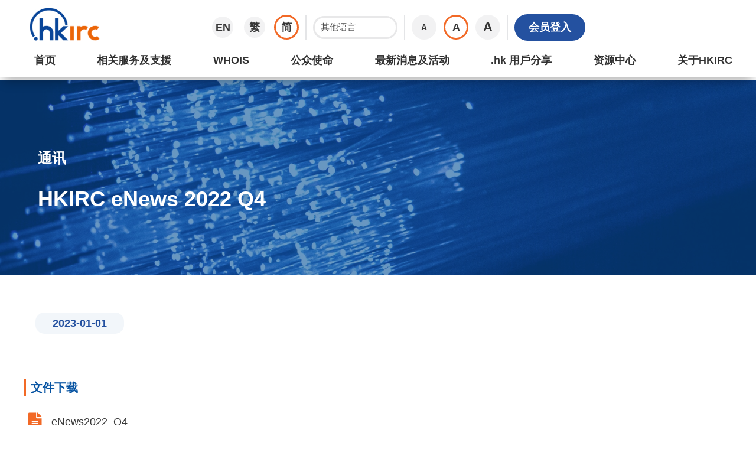

--- FILE ---
content_type: text/html; charset=UTF-8
request_url: https://www.hkirc.hk/sc/news-insights/newsletter/enews2022_q4/
body_size: 25023
content:
<div class="Preloader" role="alert" aria-atomic="true" aria-label="Loading..."><img src="/wp-content/uploads/2024/01/Spinner-0.6s-311px.gif" alt="loading" style="height: 150px;"></div>
 <style>
.Preloader {
    position: fixed;
    top: 0;
    bottom: 0;
    left: 0;
    right: 0;
    background-color: #ffffff;
    z-index: 100000;
    display: flex;
    align-items: center;
    justify-content: space-around;
}
</style>
<script type="text/javascript" nonce="3b9fbf691e">
					document.body.style.overflow = "hidden";
document.addEventListener("DOMContentLoaded", () => setTimeout( function() { document.querySelector("div.Preloader").remove(); document.body.style.overflow = "visible"; } , 1 * 1000));
		var eventsCalendar = document.getElementById("events-calendar");
if(eventsCalendar){document.querySelector("div.Preloader").remove(); document.body.style.overflow = "visible";}		
						</script><!DOCTYPE html>
<html lang="en-US">
<head>
	<meta charset="UTF-8" />
<meta http-equiv="X-UA-Compatible" content="IE=edge">
	<link rel="pingback" href="https://www.hkirc.hk/xmlrpc.php" />

	<script type="text/javascript" nonce="3b9fbf691e">
		document.documentElement.className = 'js';
	</script>
	
	<title>HKIRC eNews 2022 Q4 | Hong Kong Internet Registration Corporation Limited</title>
<meta name='robots' content='max-image-preview:large' />
<script type="text/javascript">
			let jqueryParams=[],jQuery=function(r){return jqueryParams=[...jqueryParams,r],jQuery},$=function(r){return jqueryParams=[...jqueryParams,r],$};window.jQuery=jQuery,window.$=jQuery;let customHeadScripts=!1;jQuery.fn=jQuery.prototype={},$.fn=jQuery.prototype={},jQuery.noConflict=function(r){if(window.jQuery)return jQuery=window.jQuery,$=window.jQuery,customHeadScripts=!0,jQuery.noConflict},jQuery.ready=function(r){jqueryParams=[...jqueryParams,r]},$.ready=function(r){jqueryParams=[...jqueryParams,r]},jQuery.load=function(r){jqueryParams=[...jqueryParams,r]},$.load=function(r){jqueryParams=[...jqueryParams,r]},jQuery.fn.ready=function(r){jqueryParams=[...jqueryParams,r]},$.fn.ready=function(r){jqueryParams=[...jqueryParams,r]};</script><link rel="alternate" type="application/rss+xml" title="Hong Kong Internet Registration Corporation Limited &raquo; Feed" href="https://www.hkirc.hk/feed/" />
<link rel="alternate" type="application/rss+xml" title="Hong Kong Internet Registration Corporation Limited &raquo; Comments Feed" href="https://www.hkirc.hk/comments/feed/" />
<meta content="Divi v.4.24.0" name="generator"/><link rel='stylesheet' id='wp-block-library-css' href='https://www.hkirc.hk/wp-includes/css/dist/block-library/style.min.css?ver=6.4.2' type='text/css' media='all' />
<style id='wp-block-library-theme-inline-css' type='text/css'>
.wp-block-audio figcaption{color:#555;font-size:13px;text-align:center}.is-dark-theme .wp-block-audio figcaption{color:hsla(0,0%,100%,.65)}.wp-block-audio{margin:0 0 1em}.wp-block-code{border:1px solid #ccc;border-radius:4px;font-family:Menlo,Consolas,monaco,monospace;padding:.8em 1em}.wp-block-embed figcaption{color:#555;font-size:13px;text-align:center}.is-dark-theme .wp-block-embed figcaption{color:hsla(0,0%,100%,.65)}.wp-block-embed{margin:0 0 1em}.blocks-gallery-caption{color:#555;font-size:13px;text-align:center}.is-dark-theme .blocks-gallery-caption{color:hsla(0,0%,100%,.65)}.wp-block-image figcaption{color:#555;font-size:13px;text-align:center}.is-dark-theme .wp-block-image figcaption{color:hsla(0,0%,100%,.65)}.wp-block-image{margin:0 0 1em}.wp-block-pullquote{border-bottom:4px solid;border-top:4px solid;color:currentColor;margin-bottom:1.75em}.wp-block-pullquote cite,.wp-block-pullquote footer,.wp-block-pullquote__citation{color:currentColor;font-size:.8125em;font-style:normal;text-transform:uppercase}.wp-block-quote{border-left:.25em solid;margin:0 0 1.75em;padding-left:1em}.wp-block-quote cite,.wp-block-quote footer{color:currentColor;font-size:.8125em;font-style:normal;position:relative}.wp-block-quote.has-text-align-right{border-left:none;border-right:.25em solid;padding-left:0;padding-right:1em}.wp-block-quote.has-text-align-center{border:none;padding-left:0}.wp-block-quote.is-large,.wp-block-quote.is-style-large,.wp-block-quote.is-style-plain{border:none}.wp-block-search .wp-block-search__label{font-weight:700}.wp-block-search__button{border:1px solid #ccc;padding:.375em .625em}:where(.wp-block-group.has-background){padding:1.25em 2.375em}.wp-block-separator.has-css-opacity{opacity:.4}.wp-block-separator{border:none;border-bottom:2px solid;margin-left:auto;margin-right:auto}.wp-block-separator.has-alpha-channel-opacity{opacity:1}.wp-block-separator:not(.is-style-wide):not(.is-style-dots){width:100px}.wp-block-separator.has-background:not(.is-style-dots){border-bottom:none;height:1px}.wp-block-separator.has-background:not(.is-style-wide):not(.is-style-dots){height:2px}.wp-block-table{margin:0 0 1em}.wp-block-table td,.wp-block-table th{word-break:normal}.wp-block-table figcaption{color:#555;font-size:13px;text-align:center}.is-dark-theme .wp-block-table figcaption{color:hsla(0,0%,100%,.65)}.wp-block-video figcaption{color:#555;font-size:13px;text-align:center}.is-dark-theme .wp-block-video figcaption{color:hsla(0,0%,100%,.65)}.wp-block-video{margin:0 0 1em}.wp-block-template-part.has-background{margin-bottom:0;margin-top:0;padding:1.25em 2.375em}
</style>
<style id='global-styles-inline-css' type='text/css'>
body{--wp--preset--color--black: #000000;--wp--preset--color--cyan-bluish-gray: #abb8c3;--wp--preset--color--white: #ffffff;--wp--preset--color--pale-pink: #f78da7;--wp--preset--color--vivid-red: #cf2e2e;--wp--preset--color--luminous-vivid-orange: #ff6900;--wp--preset--color--luminous-vivid-amber: #fcb900;--wp--preset--color--light-green-cyan: #7bdcb5;--wp--preset--color--vivid-green-cyan: #00d084;--wp--preset--color--pale-cyan-blue: #8ed1fc;--wp--preset--color--vivid-cyan-blue: #0693e3;--wp--preset--color--vivid-purple: #9b51e0;--wp--preset--gradient--vivid-cyan-blue-to-vivid-purple: linear-gradient(135deg,rgba(6,147,227,1) 0%,rgb(155,81,224) 100%);--wp--preset--gradient--light-green-cyan-to-vivid-green-cyan: linear-gradient(135deg,rgb(122,220,180) 0%,rgb(0,208,130) 100%);--wp--preset--gradient--luminous-vivid-amber-to-luminous-vivid-orange: linear-gradient(135deg,rgba(252,185,0,1) 0%,rgba(255,105,0,1) 100%);--wp--preset--gradient--luminous-vivid-orange-to-vivid-red: linear-gradient(135deg,rgba(255,105,0,1) 0%,rgb(207,46,46) 100%);--wp--preset--gradient--very-light-gray-to-cyan-bluish-gray: linear-gradient(135deg,rgb(238,238,238) 0%,rgb(169,184,195) 100%);--wp--preset--gradient--cool-to-warm-spectrum: linear-gradient(135deg,rgb(74,234,220) 0%,rgb(151,120,209) 20%,rgb(207,42,186) 40%,rgb(238,44,130) 60%,rgb(251,105,98) 80%,rgb(254,248,76) 100%);--wp--preset--gradient--blush-light-purple: linear-gradient(135deg,rgb(255,206,236) 0%,rgb(152,150,240) 100%);--wp--preset--gradient--blush-bordeaux: linear-gradient(135deg,rgb(254,205,165) 0%,rgb(254,45,45) 50%,rgb(107,0,62) 100%);--wp--preset--gradient--luminous-dusk: linear-gradient(135deg,rgb(255,203,112) 0%,rgb(199,81,192) 50%,rgb(65,88,208) 100%);--wp--preset--gradient--pale-ocean: linear-gradient(135deg,rgb(255,245,203) 0%,rgb(182,227,212) 50%,rgb(51,167,181) 100%);--wp--preset--gradient--electric-grass: linear-gradient(135deg,rgb(202,248,128) 0%,rgb(113,206,126) 100%);--wp--preset--gradient--midnight: linear-gradient(135deg,rgb(2,3,129) 0%,rgb(40,116,252) 100%);--wp--preset--font-size--small: 13px;--wp--preset--font-size--medium: 20px;--wp--preset--font-size--large: 36px;--wp--preset--font-size--x-large: 42px;--wp--preset--spacing--20: 0.44rem;--wp--preset--spacing--30: 0.67rem;--wp--preset--spacing--40: 1rem;--wp--preset--spacing--50: 1.5rem;--wp--preset--spacing--60: 2.25rem;--wp--preset--spacing--70: 3.38rem;--wp--preset--spacing--80: 5.06rem;--wp--preset--shadow--natural: 6px 6px 9px rgba(0, 0, 0, 0.2);--wp--preset--shadow--deep: 12px 12px 50px rgba(0, 0, 0, 0.4);--wp--preset--shadow--sharp: 6px 6px 0px rgba(0, 0, 0, 0.2);--wp--preset--shadow--outlined: 6px 6px 0px -3px rgba(255, 255, 255, 1), 6px 6px rgba(0, 0, 0, 1);--wp--preset--shadow--crisp: 6px 6px 0px rgba(0, 0, 0, 1);}body { margin: 0;--wp--style--global--content-size: 823px;--wp--style--global--wide-size: 1080px; }.wp-site-blocks > .alignleft { float: left; margin-right: 2em; }.wp-site-blocks > .alignright { float: right; margin-left: 2em; }.wp-site-blocks > .aligncenter { justify-content: center; margin-left: auto; margin-right: auto; }:where(.is-layout-flex){gap: 0.5em;}:where(.is-layout-grid){gap: 0.5em;}body .is-layout-flow > .alignleft{float: left;margin-inline-start: 0;margin-inline-end: 2em;}body .is-layout-flow > .alignright{float: right;margin-inline-start: 2em;margin-inline-end: 0;}body .is-layout-flow > .aligncenter{margin-left: auto !important;margin-right: auto !important;}body .is-layout-constrained > .alignleft{float: left;margin-inline-start: 0;margin-inline-end: 2em;}body .is-layout-constrained > .alignright{float: right;margin-inline-start: 2em;margin-inline-end: 0;}body .is-layout-constrained > .aligncenter{margin-left: auto !important;margin-right: auto !important;}body .is-layout-constrained > :where(:not(.alignleft):not(.alignright):not(.alignfull)){max-width: var(--wp--style--global--content-size);margin-left: auto !important;margin-right: auto !important;}body .is-layout-constrained > .alignwide{max-width: var(--wp--style--global--wide-size);}body .is-layout-flex{display: flex;}body .is-layout-flex{flex-wrap: wrap;align-items: center;}body .is-layout-flex > *{margin: 0;}body .is-layout-grid{display: grid;}body .is-layout-grid > *{margin: 0;}body{padding-top: 0px;padding-right: 0px;padding-bottom: 0px;padding-left: 0px;}a:where(:not(.wp-element-button)){text-decoration: underline;}.wp-element-button, .wp-block-button__link{background-color: #32373c;border-width: 0;color: #fff;font-family: inherit;font-size: inherit;line-height: inherit;padding: calc(0.667em + 2px) calc(1.333em + 2px);text-decoration: none;}.has-black-color{color: var(--wp--preset--color--black) !important;}.has-cyan-bluish-gray-color{color: var(--wp--preset--color--cyan-bluish-gray) !important;}.has-white-color{color: var(--wp--preset--color--white) !important;}.has-pale-pink-color{color: var(--wp--preset--color--pale-pink) !important;}.has-vivid-red-color{color: var(--wp--preset--color--vivid-red) !important;}.has-luminous-vivid-orange-color{color: var(--wp--preset--color--luminous-vivid-orange) !important;}.has-luminous-vivid-amber-color{color: var(--wp--preset--color--luminous-vivid-amber) !important;}.has-light-green-cyan-color{color: var(--wp--preset--color--light-green-cyan) !important;}.has-vivid-green-cyan-color{color: var(--wp--preset--color--vivid-green-cyan) !important;}.has-pale-cyan-blue-color{color: var(--wp--preset--color--pale-cyan-blue) !important;}.has-vivid-cyan-blue-color{color: var(--wp--preset--color--vivid-cyan-blue) !important;}.has-vivid-purple-color{color: var(--wp--preset--color--vivid-purple) !important;}.has-black-background-color{background-color: var(--wp--preset--color--black) !important;}.has-cyan-bluish-gray-background-color{background-color: var(--wp--preset--color--cyan-bluish-gray) !important;}.has-white-background-color{background-color: var(--wp--preset--color--white) !important;}.has-pale-pink-background-color{background-color: var(--wp--preset--color--pale-pink) !important;}.has-vivid-red-background-color{background-color: var(--wp--preset--color--vivid-red) !important;}.has-luminous-vivid-orange-background-color{background-color: var(--wp--preset--color--luminous-vivid-orange) !important;}.has-luminous-vivid-amber-background-color{background-color: var(--wp--preset--color--luminous-vivid-amber) !important;}.has-light-green-cyan-background-color{background-color: var(--wp--preset--color--light-green-cyan) !important;}.has-vivid-green-cyan-background-color{background-color: var(--wp--preset--color--vivid-green-cyan) !important;}.has-pale-cyan-blue-background-color{background-color: var(--wp--preset--color--pale-cyan-blue) !important;}.has-vivid-cyan-blue-background-color{background-color: var(--wp--preset--color--vivid-cyan-blue) !important;}.has-vivid-purple-background-color{background-color: var(--wp--preset--color--vivid-purple) !important;}.has-black-border-color{border-color: var(--wp--preset--color--black) !important;}.has-cyan-bluish-gray-border-color{border-color: var(--wp--preset--color--cyan-bluish-gray) !important;}.has-white-border-color{border-color: var(--wp--preset--color--white) !important;}.has-pale-pink-border-color{border-color: var(--wp--preset--color--pale-pink) !important;}.has-vivid-red-border-color{border-color: var(--wp--preset--color--vivid-red) !important;}.has-luminous-vivid-orange-border-color{border-color: var(--wp--preset--color--luminous-vivid-orange) !important;}.has-luminous-vivid-amber-border-color{border-color: var(--wp--preset--color--luminous-vivid-amber) !important;}.has-light-green-cyan-border-color{border-color: var(--wp--preset--color--light-green-cyan) !important;}.has-vivid-green-cyan-border-color{border-color: var(--wp--preset--color--vivid-green-cyan) !important;}.has-pale-cyan-blue-border-color{border-color: var(--wp--preset--color--pale-cyan-blue) !important;}.has-vivid-cyan-blue-border-color{border-color: var(--wp--preset--color--vivid-cyan-blue) !important;}.has-vivid-purple-border-color{border-color: var(--wp--preset--color--vivid-purple) !important;}.has-vivid-cyan-blue-to-vivid-purple-gradient-background{background: var(--wp--preset--gradient--vivid-cyan-blue-to-vivid-purple) !important;}.has-light-green-cyan-to-vivid-green-cyan-gradient-background{background: var(--wp--preset--gradient--light-green-cyan-to-vivid-green-cyan) !important;}.has-luminous-vivid-amber-to-luminous-vivid-orange-gradient-background{background: var(--wp--preset--gradient--luminous-vivid-amber-to-luminous-vivid-orange) !important;}.has-luminous-vivid-orange-to-vivid-red-gradient-background{background: var(--wp--preset--gradient--luminous-vivid-orange-to-vivid-red) !important;}.has-very-light-gray-to-cyan-bluish-gray-gradient-background{background: var(--wp--preset--gradient--very-light-gray-to-cyan-bluish-gray) !important;}.has-cool-to-warm-spectrum-gradient-background{background: var(--wp--preset--gradient--cool-to-warm-spectrum) !important;}.has-blush-light-purple-gradient-background{background: var(--wp--preset--gradient--blush-light-purple) !important;}.has-blush-bordeaux-gradient-background{background: var(--wp--preset--gradient--blush-bordeaux) !important;}.has-luminous-dusk-gradient-background{background: var(--wp--preset--gradient--luminous-dusk) !important;}.has-pale-ocean-gradient-background{background: var(--wp--preset--gradient--pale-ocean) !important;}.has-electric-grass-gradient-background{background: var(--wp--preset--gradient--electric-grass) !important;}.has-midnight-gradient-background{background: var(--wp--preset--gradient--midnight) !important;}.has-small-font-size{font-size: var(--wp--preset--font-size--small) !important;}.has-medium-font-size{font-size: var(--wp--preset--font-size--medium) !important;}.has-large-font-size{font-size: var(--wp--preset--font-size--large) !important;}.has-x-large-font-size{font-size: var(--wp--preset--font-size--x-large) !important;}
.wp-block-navigation a:where(:not(.wp-element-button)){color: inherit;}
:where(.wp-block-post-template.is-layout-flex){gap: 1.25em;}:where(.wp-block-post-template.is-layout-grid){gap: 1.25em;}
:where(.wp-block-columns.is-layout-flex){gap: 2em;}:where(.wp-block-columns.is-layout-grid){gap: 2em;}
.wp-block-pullquote{font-size: 1.5em;line-height: 1.6;}
</style>
<link rel='stylesheet' id='dtqc-deprecated-css' href='https://www.hkirc.hk/wp-content/plugins/addons-for-divi/assets/deprecated/index.min.css?ver=3.6.1' type='text/css' media='all' />
<link rel='stylesheet' id='dtqc-magnific-css' href='https://www.hkirc.hk/wp-content/plugins/addons-for-divi/assets/css/magnific-popup.min.css?ver=3.6.1' type='text/css' media='all' />
<link rel='stylesheet' id='dtqc-core-css' href='https://www.hkirc.hk/wp-content/plugins/addons-for-divi/assets/css/core.min.css?ver=3.6.1' type='text/css' media='all' />
<link rel='stylesheet' id='addons-for-divi-styles-css' href='https://www.hkirc.hk/wp-content/plugins/addons-for-divi/styles/style.min.css?ver=3.6.1' type='text/css' media='all' />
<link rel='stylesheet' id='wpforms-choicesjs-css' href='https://www.hkirc.hk/wp-content/plugins/wpforms-lite/assets/css/integrations/divi/choices.min.css?ver=9.0.1' type='text/css' media='all' />
<link rel='stylesheet' id='divi-style-css' href='https://www.hkirc.hk/wp-content/themes/Divi/style-static.min.css?ver=4.24.0' type='text/css' media='all' />
<link rel="https://api.w.org/" href="https://www.hkirc.hk/wp-json/" /><link rel="alternate" type="application/json" href="https://www.hkirc.hk/wp-json/wp/v2/pages/3226" /><link rel="EditURI" type="application/rsd+xml" title="RSD" href="https://www.hkirc.hk/xmlrpc.php?rsd" />

<link rel="canonical" href="https://www.hkirc.hk/sc/news-insights/newsletter/enews2022_q4/" />
<link rel='shortlink' href='https://www.hkirc.hk/?p=3226' />
<link rel="alternate" type="application/json+oembed" href="https://www.hkirc.hk/wp-json/oembed/1.0/embed?url=https%3A%2F%2Fwww.hkirc.hk%2Fsc%2Fnews-insights%2Fnewsletter%2Fenews2022_q4%2F" />
<link rel="alternate" type="text/xml+oembed" href="https://www.hkirc.hk/wp-json/oembed/1.0/embed?url=https%3A%2F%2Fwww.hkirc.hk%2Fsc%2Fnews-insights%2Fnewsletter%2Fenews2022_q4%2F&#038;format=xml" />
<meta name="viewport" content="width=device-width, initial-scale=1.0, maximum-scale=1.0, user-scalable=0" /><script src="https://www.google.com/recaptcha/api.js" async defer></script>

	
<link rel="icon" href="https://www.hkirc.hk/wp-content/uploads/2024/03/cropped-favicon-5-32x32.png" sizes="32x32" />
<link rel="icon" href="https://www.hkirc.hk/wp-content/uploads/2024/03/cropped-favicon-5-192x192.png" sizes="192x192" />
<link rel="apple-touch-icon" href="https://www.hkirc.hk/wp-content/uploads/2024/03/cropped-favicon-5-180x180.png" />
<meta name="msapplication-TileImage" content="https://www.hkirc.hk/wp-content/uploads/2024/03/cropped-favicon-5-270x270.png" />
<style id="et-divi-customizer-global-cached-inline-styles">body,.et_pb_column_1_2 .et_quote_content blockquote cite,.et_pb_column_1_2 .et_link_content a.et_link_main_url,.et_pb_column_1_3 .et_quote_content blockquote cite,.et_pb_column_3_8 .et_quote_content blockquote cite,.et_pb_column_1_4 .et_quote_content blockquote cite,.et_pb_blog_grid .et_quote_content blockquote cite,.et_pb_column_1_3 .et_link_content a.et_link_main_url,.et_pb_column_3_8 .et_link_content a.et_link_main_url,.et_pb_column_1_4 .et_link_content a.et_link_main_url,.et_pb_blog_grid .et_link_content a.et_link_main_url,body .et_pb_bg_layout_light .et_pb_post p,body .et_pb_bg_layout_dark .et_pb_post p{font-size:18px}.et_pb_slide_content,.et_pb_best_value{font-size:20px}body{color:#373737}h1,h2,h3,h4,h5,h6{color:#373737}.container,.et_pb_row,.et_pb_slider .et_pb_container,.et_pb_fullwidth_section .et_pb_title_container,.et_pb_fullwidth_section .et_pb_title_featured_container,.et_pb_fullwidth_header:not(.et_pb_fullscreen) .et_pb_fullwidth_header_container{max-width:1200px}.et_boxed_layout #page-container,.et_boxed_layout.et_non_fixed_nav.et_transparent_nav #page-container #top-header,.et_boxed_layout.et_non_fixed_nav.et_transparent_nav #page-container #main-header,.et_fixed_nav.et_boxed_layout #page-container #top-header,.et_fixed_nav.et_boxed_layout #page-container #main-header,.et_boxed_layout #page-container .container,.et_boxed_layout #page-container .et_pb_row{max-width:1360px}a{color:#0461cf}#footer-widgets .footer-widget li:before{top:12.3px}@media only screen and (min-width:981px){.et_pb_row{padding:1% 0}}@media only screen and (min-width:1500px){.et_pb_row{padding:15px 0}.et_pb_section{padding:60px 0}.single.et_pb_pagebuilder_layout.et_full_width_page .et_post_meta_wrapper{padding-top:45px}.et_pb_fullwidth_section{padding:0}}	h1,h2,h3,h4,h5,h6{font-family:'Nunito Sans',Helvetica,Arial,Lucida,sans-serif}body,input,textarea,select{font-family:'Nunito Sans',Helvetica,Arial,Lucida,sans-serif}pre{width:100%;white-space:pre-wrap}sup{font-size:smaller}.g-recaptcha{transform:scale(0.77);-webkit-transform:scale(0.77);transform-origin:center;-webkit-transform-origin:center}#results_table tbody{display:flex;flex-direction:column}@media (max-width:601px){#results_table .year-row{display:flex;justify-content:center;background:#003673;border-radius:30px 30px 0 0;font-size:13px;font-weight:800;padding:14px 0px!important}#results_table .year-row th{color:white!important;font-size:13px;font-weight:800}#results_table .title-row{display:flex;justify-content:center;color:#fff!important;background:#00418a;font-size:13px;font-weight:800;padding:7px 0px!important}#results_table .title-row th{color:#fff!important;font-size:13px;font-weight:800}#results_table .header-row{background:#0c53a3;color:#fff!important;font-size:13px;font-weight:800;padding:14px 0}#results_table .header-row th{color:#fff!important;font-size:13px;font-weight:800;padding:14px 10px;min-width:50px}#results_table .value-row:nth-child(even){background:#eff3f8}#results_table .value-row:nth-child(odd){background:#e4ebf4}#results_table .total{background:#c9dcf2!important}#results_table .total td{font-weight:bold;color:#0c53a3!important}#results_table td{border-top:none!important;min-width:50px;font-size:13px;padding:14px 30px!important}#results_table th{padding-bottom:0!important;padding-top:0!important}#results_table td:first-child{width:100%;font-weight:bold;color:#323232;font-size:14px;padding-left:30px}#results_table table,#results_table tbody{border:none!important}#results_table .empty{width:100%}#results_table .header,.value{text-align:center}}@media (min-width:600px){#results_table .year-row{display:flex;justify-content:center;background:#003673;border-radius:30px 30px 0 0;font-size:14px;font-weight:800;padding:14px 30px!important}#results_table .year-row th{color:white!important;font-size:14px;font-weight:800}#results_table .title-row{display:flex;justify-content:center;color:#fff!important;background:#00418a;font-size:14px;font-weight:800;padding:14px 30px!important}#results_table .title-row th{color:#fff!important;font-size:14px;font-weight:800;padding:14px 0px!important}#results_table .header-row{background:#0c53a3;color:#fff!important;font-size:14px;font-weight:800;padding:14px 0}#results_table .header-row th{color:#fff!important;font-size:14px;font-weight:800;padding:14px 0;min-width:150px}#results_table .value-row:nth-child(even){background:#eff3f8}#results_table .value-row:nth-child(odd){background:#e4ebf4}#results_table .total{background:#c9dcf2!important}#results_table .total td{font-weight:bold;color:#0c53a3!important}#results_table td{border-top:none!important;min-width:150px;font-size:14px;padding:14px 30px!important}#results_table th{padding-bottom:0!important;padding-top:0!important}#results_table td:first-child{width:100%;font-weight:bold;color:#323232;font-size:14px;padding-left:30px}#results_table table,tbody{border:none!important}#results_table .empty{width:100%}#results_table .header,.value{text-align:center}}@media (min-width:1400px){select#other-lang{border-radius:40px;border:3px solid #e8e8e9;padding:7px 24px;font-size:18px}}@media screen and (max-width:1400px){header .et_pb_row_0_tb_header .et_pb_column_0_tb_header{width:25%}select#other-lang{border-radius:40px;border:3px solid #e8e8e9;padding:7px 10px;font-size:15px}}@media screen and (max-width:1180px){#Eng-desktop-menu{font-size:0.95rem}}@media (max-width:980px){footer .et_pb_menu .et_pb_menu__menu{display:block!important}footer .et_mobile_nav_menu{display:none!important}.et_pb_column .et_pb_row_inner,.et_pb_row{padding:5px 10px 10px 10px}}@media only screen and (min-width:981px){#homepage-press figure{min-height:168px}.homepage-calender-list{display:flex;flex-direction:row;align-items:center}.post-list-without-image .dtq-post-list-title{width:calc(100% - 150px)}.post-list-without-image .dtq-post-list-content{display:flex;flex-direction:row;justify-content:space-between}footer ul.menu{display:flex;flex-direction:column;flex-wrap:wrap;width:100%;height:750px}footer ul.menu li{max-width:220px}footer ul.menu>li:nth-child(1){height:60px}footer ul.menu>li:nth-child(2){height:430px}footer ul.menu>li:nth-child(3){height:60px}footer ul.menu>li:nth-child(4){height:150px}footer ul.menu>li:nth-child(5){height:260px}footer ul.menu>li:nth-child(6){height:80px}footer ul.menu>li:nth-child(7){}}@media only screen and (max-width:981px){.post-list-without-image .dtq-post-list-content{display:flex;flex-direction:column}}@media screen and (min-device-width:600px) and (max-device-width:980px){.footer-menu-set{display:flex;flex-direction:row;justify-content:space-between}}@media screen and (max-width:769px){#main-content .et_pb_text_inner{margin:0px 16px}.request-list .et-last-child{display:none}.home_banner .et_pb_slide_description{width:100%!important;padding:48px 0px}#menu-primary-3{flex-direction:column;flex-wrap:nowrap;height:fit-content;padding:0px 16px}#menu-primary-3 li{width:100%;padding-left:16px}}@media only screen and (min-width:768px){.et_pb_slide_image,.et_pb_slide_video{width:35%}.et_pb_slide_description{width:65%!important}}@media screen and (max-width:600px){#change-domain-name #domain{width:150px}#change-domain-name #ext{font-size:13px}.ba_post_list{padding-left:16px;padding-right:16px}.dtq-iconbox-inner{padding:0px 18px 10px 18px!important}.et_pb_section:has(.et_pb_section_1){padding:20px 0px 50px 0px}.et_pb_section:not(.et_pb_section_1){padding:0px 0px 50px 0px}.et_pb_section>div:has(div .section_title){padding:10px 10px 0px 10px}#main-content .et_pb_section_0 .et_pb_text_1 .et_pb_text_inner{line-height:36px}.entry-content tr td{padding:6px 2px}#dnGraphContainer th,#dnGraphContainer td{font-size:13px}#dnGraphContainer{width:fit-content}#main-content .et_pb_section_0 .et_pb_text_0 .et_pb_text_inner{line-height:28px}.dtq-post-list-thumb{width:100%!important}#pager>button,#pager>#range,#pager #range button{margin:0px}#page_num,.pager_button{display:none}#first_page_num,#prev,#next,#total_page_num{font-size:15px}}#alerts-close,.changeFS_btn,.lang-btn,.mb_menu_toggle,#kbq-mb-menu-close{cursor:pointer}@media screen and (min-width:600px){#main-content .et_pb_section:not(.condition_padding){overflow-x:auto;overflow-y:hidden;padding-left:20px;padding-right:20px}}@media screen and (max-width:601px){#main-content .et_pb_section:not(.condition_padding){overflow-x:auto;overflow-y:hidden;padding-left:10px;padding-right:10px}}.FAQ .et_pb_toggle:not(.et_pb_toggle_open) .et_pb_toggle_title{width:calc(100% - 20px)}.FAQ .et_pb_toggle .et_pb_toggle_title::before{right:-10px}.et_pb_section:not(.condition_padding)::-webkit-scrollbar,#eng_menu_mobile::-webkit-scrollbar,#zh_menu_mobile::-webkit-scrollbar,#sc_menu_mobile::-webkit-scrollbar{display:none;scrollbar-width:none}.et_pb_text_7_tb_header h1{font-size:clamp(20px,4vw,36px)!important}#main-content .et_pb_section_0 .et_pb_text_1 h1{font-size:clamp(20px,4vw,36px)!important}#menu-primary .sub-menu,#menu-primary_zh .sub-menu,#menu-primary_sc .sub-menu{max-height:50vh;overflow:auto}header #menu-primary,header #menu-primary_zh,header #menu-primary_sc{justify-content:space-between}#zh_menu:nth-child(1){display:none}#eng_menu,#sc_menu,#zh-hant_menu,#eng_mobile_logo,#sc_mobile_logo,#zh-hant_mobile_logo{top:0px!important;display:none}.eng_footer,.zh_footer,.sc_footer{display:none}html[lang="en"] #eng_menu,html[lang="en"] #eng_mobile_logo,html[lang="en"] .eng_footer,html[lang="en-US"] #eng_menu,html[lang="en-US"] #eng_mobile_logo,html[lang="en-US"] .eng_footer,html[lang="zh-hant"] #zh-hant_menu,html[lang="zh-hant"] #zh-hant_mobile_logo,html[lang="zh-hant"] .zh_footer,html[lang="sc"] #sc_menu,html[lang="sc"] #sc_mobile_logo,html[lang="sc"] .sc_footer{display:block}.filter-page .pager_row{display:flex;flex-direction:row;justify-content:center;align-items:center}.filter-page .pager_item{margin:10px}.filter-page #range button{margin:5px}.filter-page .pager_button{background:#0c53a3!important;color:white!important;height:25px;width:25px;border-radius:50%}.filter-page button.pager_item{border:none;background:transparent;font-size:20px;color:#0c53a3;font-weight:800}.filter-page .pager_item button{border:none;background:transparent;font-size:14px;color:#323232}.filter-page div.pager_item{font-size:14px}.filter-page #page_num{border:2px solid #ececec;border-radius:20px;background:#fff;width:100px;height:34px}.Registrars_list{overflow-x:auto;overflow-y:clip}@media screen and (max-width:600px){.Registrars_list table th,.Registrars_list table td{font-size:13px;padding:6px 5px}.Registrars_list .entry-content tr td{font-size:13px;padding:6px 5px}}.lang-btn:hover{background-color:white;border:3px solid #f26926}.changeFS_btn{background:#f2f2f3}.changeFS_btn.btn_active{background:white;border:3px solid #f26926}.changeFS_btn:hover{background-color:white;border:3px solid #f26926}html[lang="en"] .member-login{width:180px;text-align:center}html[lang="zh-hant"] .member-login,html[lang="sc"] .member-login{width:120px;text-align:center}.Our_Services_Support>a:after,.News_Events>a:after,.About_HKIRC>a:after{font-family:ETmodles;content:"\25BC";font-size:16px;position:relative;right:-10px;bottom:0px;font-weight:800}#sc_menu_mobile ul,#zh_menu_mobile ul,#eng_menu_mobile ul{list-style-type:none}#sc_menu_mobile li,#zh_menu_mobile li,#eng_menu_mobile li{padding:15px 0px}#sc_menu_mobile a,#zh_menu_mobile a,#eng_menu_mobile a,#sc_menu_mobile ul a,#zh_menu_mobile ul a,#eng_menu_mobile ul a{color:#323232}.filter-list a:focus{border:2px solid #0c53a3!important}#pager :focus{border:2px solid #0c53a3!important;border-radius:5px}#range .active{color:#0c53a3!important;font-weight:bold}.small-image-position .dtq-post-list-child{max-width:300px!important}.footer-menu-last{display:flex;flex-direction:row;justify-content:center;width:80%}footer .et_pb_section{padding:0px 20px}.em-cal-nav input,.em-cal-nav input:focus{color:white}.error-position{position:relative;top:-10px;color:red}.red-border{border:2px solid red!important}.recaptcha-base{display:flex;flex-direction:column;align-items:center}#homepage-press .dtq-post-list-title{width:200px}#homepage-press .dtq-post-list-content{display:flex;flex-direction:column;width:inherit;justify-content:space-between}.post-list-without-image .dtq-post-list-meta{width:150px}.post-list-without-image .dtq-post-list .dtq-post-list-child-inner{height:inherit}#hk-blog-eng>div>article.category-news-cn,#hk-blog-eng>div>article.category-news-zh{display:none!important}.dtq-video-popup-figure img{height:inherit}@media (min-width:981px){header:not(.et-fb-tabs-outer){margin-top:135px}}@media (min-width:601px){.testimonial-list{display:flex}}#page_num{text-align:center}.et-pb-controllers>a:focus-visible{border:3px solid #f26926!important;padding:5px}button:focus-visible,[role=button]:focus-visible,select:focus-visible,a:focus-visible .wp-image-250007,input:focus-visible,#menu-primary>li>a:focus-visible,#menu-primary_zh>li>a:focus-visible,#menu-primary_sc>li>a:focus-visible,#menu-primary-1>li>a:focus-visible,#menu-primary_zh-1>li>a:focus-visible,#menu-primary_sc-1>li>a:focus-visible,.sub-menu>li>a:focus-visible,.et_pb_social_media_follow>li>a:focus-visible,#menu-footer-menu>li>a:focus-visible,#homepage-whois>a:focus-visible,.et_pb_button:focus-visible,.Event-calender-list-title>a:focus-visible,.dtq-post-list-child>a:focus-visible,p>a:focus-visible,span>a:focus-visible,td>a:focus-visible,strong>a:focus-visible,.bc_table table table *:focus-visible,.dtq-iconbox-inner.dtq-bg-support:focus-visible,.dtq-logo-grid__item__inner:focus-visible,.annual-report-chapter a:focus-visible,.Drop_Down_Menu:focus-visible>a,#menu-mobilemenu_zh>li>a:focus-visible,#menu-mobilemenu_sc>li>a:focus-visible,#menu-mobilemenu>li>a:focus-visible{border:3px solid #f26926!important}.faq-accordion ol{padding-left:20px;padding-right:20px}.faq-accordion ul{padding-left:40px;padding-right:20px}.post-list .entry-title{padding-right:100px}.dtq-iconbox__title{text-align:start}.pattern-container{display:flex;flex-wrap:wrap;width:100%;gap:16px}.pattern_code{width:180px;text-align:center;background-color:#f2f2f2;padding:10px;border-radius:16px}.sp-center.list-of-registrar .dtq-parent.dtq-logo-grid{justify-content:center}.list-of-registrar .dtq-parent.dtq-logo-grid{justify-content:flex-start}.list-of-registrar .ba_logo_grid_child{margin:16px}.et_pb_post .post-content{position:absolute;right:32px;top:50%;transform:translateY(-50%)}.list-of-registrar .dtq-logo-grid__item:hover img{box-shadow:0px 0px 0px transparent!important}.list-of-registrar .logo-title{display:none}.list-of-registrar .special-label{position:absolute;top:-32px;left:50%;transform:translatex(-50%);width:120px;height:30px;border-radius:16px;text-align:center;font-size:16px}.list-of-registrar .special-label.Gold,.list-of-registrar .special-label.金獎,.list-of-registrar .special-label.金奖{background:#c8b173;color:white;font-weight:bold}.list-of-registrar .special-label.Silver,.list-of-registrar .special-label.銀獎,.list-of-registrar .special-label.银奖{background:#959595;color:white;font-weight:bold}.list-of-registrar .special-label.Bronze,.list-of-registrar .special-label.銅獎,.list-of-registrar .special-label.铜奖{background:#977647;color:white;font-weight:bold}.annual-report .special-label{display:none}.zoom_in .dtq-logo-grid__item:hover img{transform:translateY(-5%);box-shadow:0px 0px 24px #f26a26}.annual-report .dtq-logo-grid__item p{line-height:20px;width:100%;margin:auto 4px!important}.annual-report-chapter ol{counter-reset:li;list-style:none;*list-style:decimal;font:15px "trebuchet MS","lucida sans";padding:0;margin-bottom:4em;text-shadow:0 1px 0 rgba(255,255,255,0.5)}.annual-report-chapter ol li:hover{transform:translateX(2%);transition:all 0.5s ease}.annual-report-chapter a{position:relative;display:block;padding:0.4em 0.4em 0.4em 0.8em;*padding:0.4em;margin:0.5em 0 0.5em 2.5em;background:#e8f0fa;color:#0654a2;text-decoration:none;transition:all 0.3s ease-out}.annual-report-chapter a:before{content:counter(li);counter-increment:li;position:absolute;left:-2.5em;top:50%;margin-top:-1em;background:#2451a0;height:2em;width:2em;line-height:2em;text-align:center;font-weight:normal;color:white}.itStatTable,.itStatTable_year{margin-bottom:0px!important;border-bottom:1px solid #f26a26}.itStatTable *,.itStatTable_year *{font-size:16px}.itStatTable th{text-align:center;background-color:#9dccfb;color:#2451a0!important;font-weight:bold;padding:9px 12px!important}.itStatTable_year th{text-align:center;background-color:#2451a0;color:#ffffff!important;font-weight:bold;padding:9px 12px!important}.itStatTable_year .subHead,.itStatTable .subHead{background-color:#cee5fd}.cybersecurity:before{content:"Cybersecurity";position:absolute;top:55%;z-index:9;background-color:#0654a2;color:white;padding:0px 16px;border-radius:0px 16px 16px 0px}.digital-accessibility:before{content:"Digital Inclusion";position:absolute;top:55%;z-index:9;background-color:#D14600;color:white;padding:0px 16px;border-radius:0px 16px 16px 0px}html[lang="zh-hant"] .cybersecurity:before{content:"網絡安全"}html[lang="zh-hant"] .digital-accessibility:before{content:"數碼共融"}html[lang="sc"] .cybersecurity:before{content:"网络安全"}html[lang="sc"] .digital-accessibility:before{content:"数码共融"}.mb-menu-col{display:flex;flex-direction:column}.mb-menu-row{display:flex;flex-direction:row;padding:16px 0px;border-top:1px solid #e8e8e9;border-bottom:1px solid #e8e8e9}.et_pb_row{width:100%!important}.dtq-post-list-parent{padding-left:0px!important}body:not(.post-template-default) article.et_pb_post{display:flex!important;flex-direction:column;background-color:#f2f2f3;padding:32px;margin-bottom:24px;border-radius:16px}article.et_pb_post .post-meta{order:1}article.et_pb_post .post-meta *{color:#313235}article.et_pb_post h2{order:2}article.et_pb_post .post-content{order:3}.et_pb_post .entry-title{font-size:20px;font-weight:bold;color:#2451a0}.navigation li a,.navigation li a:hover,.navigation li.active a,.navigation li.disabled{color:#2451a0;text-decoration:none}.navigation li{display:inline}.navigation li a,.navigation li a:hover,.navigation li.active a,.navigation li.disabled{border-radius:3px;cursor:pointer;padding:12px;padding:0.75rem}.navigation li a:hover,.navigation li.active a{text-decoration-line:underline;text-underline-offset:6px}.testimonial-btn{max-width:180px!important;max-height:100px!important;border-radius:16px;box-shadow:0px 0px 8px #cccccc}.testimonial-btn.active{box-shadow:0px 4px 16px 0px rgba(242,105,38,0.4);transition:0.4s box-shadow}.testimonial-btn img{padding:16px}.testimonial-container{display:none}.testimonial-container.active{display:block;transition:0.4s display}.post_slider .et_pb_slide_description{right:0!important;bottom:0!important;width:100%!important;padding-left:0;padding-right:0;padding-bottom:0;min-height:480px}#alert_container{position:absolute;width:100%;height:100%;background:rgba(0,0,0,0.2);top:0;display:none}#alert_container.success{color:#19b618;background-color:#ebf9eb}#alert_container.warning{color:#82750f;background-color:#f3eaaf}#alert_container.fail{color:#d84828;background-color:#ffe6e0}#alert_container .et_pb_text_inner{position:absolute;top:50%;left:50%;transform:translate(-50%,-50%)}#alert{text-align:center}.post_slider .et_pb_slide_description .et_pb_text_overlay_wrapper{position:absolute;width:100%;bottom:0}.post_slider .et_pb_slide{padding:0}.post_slider .et_pb_text_overlay_wrapper{padding:10px 12px}p a{text-decoration:underline;color:#0461cf}#main-content .dtq-iconbox__title{color:#0461cf;text-decoration:underline;line-height:1.5em}#main-content div.contact_us .dtq-iconbox__title{color:#0461cf;text-decoration:normal!important;line-height:1.5em}#whois_form{background-color:#eff3f8}#whois_input,#whois_input::placeholder{color:#4A4A4A}ul{list-style-position:outside}body:not(.home) .entry-content .et_pb_with_background:first-child{border-bottom:4px solid #f26a26}body:not(.home) .entry-content .et_pb_with_background:first-child::before{content:"";position:absolute;left:0;right:0;top:0;bottom:0;background:rgba(6,83,162,0.8)}.category-our-service a{box-shadow:0px 0px!important}.whois_table{width:fit-content}.whois_table tr:first-child th{background:#0c53a3;color:white}.whois_table tr td:first-child{width:25%}#whois_queryMore,#whois_back{font-size:18px;padding:12px 18px;color:white;background:#0c53a3;border-radius:16px;float:right}#lang{display:none}#whois_form button{color:white;padding:8px 16px;font-size:20px;width:180px;border-radius:16px;font-weight:bold;background:#0c53a3}#whois_form .et_pb_module{display:flex;flex-direction:column;align-items:center;justify-content:center;margin:48px 64px;text-align:center}#whois_form input[type="text"]{font-size:18px;padding:8px 16px;width:30vw;min-width:250px;border-radius:16px}#change-of-registrar-form{background-color:#eff3f8;padding:2rem;border-radius:24px}#change-of-registrar-form div{margin:16px 0px}#change-of-registrar-form input,#change-of-registrar-form select{font-size:18px;padding:8px 16px}#change-of-registrar-form button{font-size:18px;padding:12px;background:#0c53a3;color:white;border-radius:16px;border:0px}.inner_page_card .dtq-card-content{position:absolute;right:0;top:50%;transform:translateY(-50%);width:50%;padding:16px;background:#ffffffbf;color:#323232;text-align:center}.whois_form{margin-top:32px;background-color:white;color:black;padding:24px;border-radius:16px;text-shadow:0px 0px}.home_banner .et_pb_slide_description{padding:120px 0px}.whois_form p{font-size:16px}button:hover,.whois_form button:hover{cursor:pointer!important;opacity:0.8;transition:0.3s}@media (max-width:601px){.whois_form input{padding:16px 16px;background-color:#e3ebf4;width:50%;min-width:250px;border-radius:32px;margin-bottom:10px;border:0px}.whois_input_container{display:flex;flex-direction:column;align-items:center;justify-content:center;margin-bottom:1em}.whois_form input,.whois_form button{font-size:14px}.whois_form button{padding:13px 18px;border-radius:26px;border:0px;background:#2451a0;color:white;font-weight:bold}}@media (min-width:600px){.whois_form input,.whois_form button{font-size:18px}.whois_form button{padding:16px 24px;border-radius:32px;border:0px;background:#2451a0;color:white;font-weight:bold}.whois_form input{padding:16px 32px;background-color:#e3ebf4;width:50%;border-radius:32px;margin-right:16px;border:0px}.whois_input_container{display:flex;align-items:center;margin-bottom:1em}}.testimonial .et_pb_slide_title{display:none}.et_pb_slide_content{text-shadow:0px 0px}#events-calendar .et_pb_text_inner{border:2px solid #2451a0;border-radius:10px;margin-left:20px}#events-calendar .fc-toolbar{background-color:#2451a0;border-radius:5px 5px 0px 0px;height:50px;display:flex;align-items:center;justify-content:space-around}.fc-left{order:1}.fc-center{order:2}.fc-right{order:3}.fc-clear{display:none}#events-calendar .fc-toolbar button{background:none;color:inherit;border:none;padding:0;font:inherit;outline:inherit;box-shadow:none}.fc-content-skeleton .fc-state-highlight{color:white;background-color:#2451a0!important;border-radius:20px}.fc-state-highlight>.fc-list-header-right{color:white!important}.fc-right>.fc-button-group{color:white!important}.eo-fullcalendar .fc-view>table>thead{background-color:transparent!important}.fc-ltr .fc-basic-view .fc-day-number{text-align:center!important}#events-calendar .fc-toolbar>*>:first-child{color:white}.fc-bg .fc-state-highlight{background-color:transparent!important}.Event-calender-date{font-weight:700;font-size:25px;color:#2451a0;padding:10px 0px}#eventlist .fc-col-header{padding:0px!important}#eventlist tr:first-child td:first-child{padding:0px 8px}#eventlist{display:block;width:50%!important}#eventlist .fc-daygrid-day-events{width:95%}#calendar table:nth-child(2) tbody tr:first-child td:first-child{padding:6px 8px}#dnStatTable tr td:first-child{font-weight:bold}#dnStatTable tr:hover td{background:#e4e5e7}#eventlist .fc-event{display:flex;flex-direction:column;align-items:flex-start;font-weight:bold;background-color:#f8f8f8;margin:8px 0px;padding:12px 40px;border-radius:16px}.event-title{font-size:20px;color:#0653a2}.event-location{color:#323232;font-size:18px}.event-time{color:#323232;font-size:18px}.event-location-icon,.event-time-icon{width:24px;height:24px}.event-location-container,.event-time-container{display:flex;flex-direction:row;align-items:center}.event-location-icon{background:url(../../../wp-content/uploads/2023/03/location.png);background-size:contain;background-repeat:no-repeat;margin-right:8px}.event-time-icon{background:url(../../../wp-content/uploads/2023/03/time.png);background-size:contain;background-repeat:no-repeat;margin-right:8px}.kbq-mb-menu,ul.kbq-mb-menu ul{list-style:none!important;background:white}.blog_list .dtq-post-list-child-inner{display:flex;align-items:center!important}.blog_list .dtq-post-list-icon{width:56px;height:56px;display:flex;align-items:center;justify-content:center;top:0}.blog_list .dtq-post-list-content{display:flex;flex-direction:column;justify-content:flex-start;align-items:start}.kbq-mb-menu .dropdown.show{display:block}.kbq-mb-menu .dropdown{display:none;position:absolute;top:0;left:0;background:white}.back_btn:hover{color:blue!important}div.loading_kbq{display:none;background:#00000050;position:fixed;width:100%;min-height:100%;height:100%;z-index:999999;top:0;left:0}div.loading_kbq:after{content:"loading...";position:absolute;color:white;left:50%;top:50%;transform:translate(-50%,-50%);font-size:24px;font-weight:bold}header .et_pb_row_0_tb_header .et_pb_column_2_tb_header,header .et_pb_row_0_tb_header .et_pb_column_3_tb_header,header .et_pb_row_2_tb_header .et_pb_column_8_tb_header,header .et_pb_row_2_tb_header .et_pb_column_9_tb_header,header .et_pb_row_4_tb_header .et_pb_column_14_tb_header,header .et_pb_row_4_tb_header .et_pb_column_15_tb_header{border-right:2px solid #e4e5e7}header .et_pb_menu__menu,header .et_pb_menu__wrap,header .et_pb_menu_inner_container,header .et-menu.nav,header .et-menu-nav{width:100%}input,textarea,button,html,body,a,h1,h2,h3,h4,h5,h6,span:not(.et-pb-icon):not(.fc-icon):not(.ab-icon),p,select,option{font-family:"Nunito Sans",Arial,"Microsoft JhengHei",微軟正黑體,"PMingLiU",新細明體!important}article .et_pb_section ol li,article ul li{padding:8px 0px;line-height:2em}#myInput{font-size:18px;margin-top:16px;padding:12px}.list-of-registrars table{box-shadow:0px 0px 12px #e7e7e7}.list-of-registrars table th,.list-of-registrars table td{border:0px;border-bottom:1px solid #e7e7e7}.list-of-registrars table tr th{color:white}.list-of-registrars table tr:first-child th{background-color:#0653a2;color:white}.list-of-registrars table tr:not(first-child) th{background-color:#e3ebf4;color:#1c3a59}.list-of-registrars div.expand_btn{width:36px;height:36px;text-align:center;float:right;font-size:36px}.other_general_table{position:relative}.other_general_table table,.bc_table table:first-child{box-shadow:0px 0px 12px #e7e7e7}.other_general_table table tr:first-child th,.bc_table table tr:first-child th{background-color:#0653a2;color:white}.other_general_table table th,.list-of-registrars table td{border:0px;border-bottom:1px solid #e7e7e7}.general_table{position:relative}.general_table table,.bc_table table:first-child{box-shadow:0px 0px 12px #e7e7e7}.general_table table tr:first-child{position:-webkit-sticky;position:sticky;top:0}.general_table table tr:first-child th,.bc_table table tr:first-child th{background-color:#0653a2;color:white}.general_table table th,.list-of-registrars table td{border:0px;border-bottom:1px solid #e7e7e7}.bc_table table table{margin-top:8px!important;border:0px solid transparent!important}.bc_table table table *{border:0px solid transparent!important}.bc_table table table td{padding-left:32px}.bc_table table table td:first-child:before{content:url(../../../wp-content/uploads/2023/08/tabler_external-link.png);position:absolute;margin-left:-36px;margin-top:-4px}.bc_table table table td:nth-child(2):before{content:url(../../../wp-content/uploads/2023/08/teenyicons_pdf-solid.png);position:absolute;margin-left:-36px}.simple-translate-panel{display:none}.mfp-close{font-size:24px;width:76px!important;text-align:left!important}.mfp-close:after{content:"Close";font-size:18px;position:absolute;top:50%;right:0;transform:translateY(-50%)}.lightbox-content-menu{height:100vh;padding:0px;margin:0px}.lightbox-content-menu .et_pb_menu__menu{display:block}.lightbox-content-menu .et_mobile_nav_menu{display:none}.lightbox-content-menu .et-menu.nav{flex-direction:column;width:100vw}.dtq-post-list-content{width:100%;padding:0px 24px;height:100%;display:flex;align-items:center}.ba_post_list_0 .dtq-post-list-title{font-weight:700!important;color:#2451a0!important;padding:16px 0px;display:flex;justify-content:flex-start;text-align:left;align-items:center;line-height:1.2em}header .nav li li ul{left:25rem}.header-left{width:15%!important}.header-right{width:85%!important}.header-left .et_pb_image{display:flex;align-items:center}.footer-menu-mobile{padding-left:20px}.footer-menu-mobile ul.menu>li{font-weight:700}footer ul.menu a{color:#cee5fd}footer ul.menu a:hover{text-decoration:underline;text-underline-offset:6px}footer ul.menu li{font-weight:700;line-height:2em;list-style:none}.footer-menu-last{font-size:14px}footer ul.menu>li>a{color:white}footer li{list-style:outside!important}footer .menu>li{list-style:none!important}footer .sub-menu>li{margin-left:18px}footer ul{padding-left:0px!important}.section_subtitle *{font-size:18px;font-weight:bold}.section_title{font-size:20px;color:#0653a2;font-weight:bold;padding-bottom:0px;line-height:1.5em;border-left:4px solid #f26a26;padding-left:8px;margin-bottom:16px!important}@media screen and (min-width:601px){.dtq-iconbox-inner{padding:12px 16px 12px 8px!important}}.dtq-iconbox-inner{display:flex;align-items:center}.img-box{display:flex;justify-content:center}.img-box .dtq-info-box-content{position:absolute;top:50%;left:50%;transform:translate(-50%,-50%);width:90%}.dtq-iconbox-inner .dtq-iconbox__icon-wrap{margin-bottom:0px!important}.dtq-iconbox-inner .dtq-iconbox__title{padding-left:16px;padding-bottom:0px!important}#desktop-lang .lang-btn-container{border-right:2px solid #e4e5e7}#desktop-size{padding:0px 5px;border-right:2px solid #e4e5e7;border-left:2px solid #e4e5e7}.lang-btn-container{display:flex;flex-direction:row;padding:0px 5px}.lang-btn{border:3px solid #ffffff;border-radius:50%;width:42px;height:42px;display:flex;justify-content:center;align-items:center;font-weight:bold;margin:0px 6px;background:#f2f2f3}.active-lang{border:3px solid #f26926;background:white}.header-fontSize{display:flex;flex-direction:row;justify-content:end;align-items:center}.header-fontSize .et_pb_code_inner{width:100%;display:flex;flex-direction:row;justify-content:space-around}.header-fontSize div.changeFS_btn{border-radius:50%;width:42px;height:42px;display:flex;justify-content:center;align-items:center;font-weight:bold;margin:0px 6px}.header-fontSize .small{font-size:14px}.header-fontSize .normal{font-size:18px}.header-fontSize .large{font-size:22px}.slick-track{display:flex!important;align-items:center}.et_pb_image_wrap,.et_pb_image_wrap img{object-fit:contain}.et_pb_toggle.et_pb_module{padding:0px;margin-bottom:16px!important;border-radius:16px;border:2px solid #0653a2}.et_pb_toggle.et_pb_module h5{color:#323232;font-weight:700!important;padding:20px!important}.et_pb_toggle.et_pb_module.et_pb_toggle_close{border:0px}.et_pb_toggle_close{background:#eff3f9}.et_pb_toggle_open h5{background:#0653a2;color:white!important;border-radius:12px 12px 0px 0px}.et_pb_toggle_content{padding:0px}.et_pb_toggle_content table{margin-bottom:0px!important}.et_pb_toggle_content table td{border:2px solid #0653a2}.et_pb_toggle_content table tr td:first-child{border-left:0px}.et_pb_toggle_content table tr td:last-child{border-right:0px}.et_pb_toggle_content table tr:last-child td{border-bottom:0px}.et_pb_toggle .et_pb_toggle_title::before{right:16px;color:#323232;font-size:22px!important}.et_pb_toggle_content p{padding:20px!important}.et_pb_toggle_content p:last-of-type{padding-bottom:20px!important}.filter-ol li{list-style-position:outside}.filter-ol ol{padding:0 40px 23px 40px}#dnStatTable{margin-top:64px;font-size:16px;box-shadow:0px 0px 12px #e7e7e7;width:1200px;max-width:1200px}#dnStatTable th{color:white}#dnStatTable tr:nth-child(1)>th:nth-child(1){background-color:#00418a;border-radius:16px 0px 0px 0px}#dnStatTable tr:nth-child(1)>th:nth-child(4){background-color:#00418a;border-radius:0px 16px 0px 0px}#dnStatTable tr:nth-child(1)>th:nth-child(2){background-color:#0c53a3}#dnStatTable tr:nth-child(1)>th:nth-child(3){background-color:#2b66aa}#dnStatTable tr:nth-child(2) th{background-color:#e3ebf4;color:#1c3a59}select{padding:10px;padding-right:30px;-moz-appearance:none!important;-webkit-appearance:none!important;appearance:none!important;background-image:url("data:image/svg+xml,%3Csvg width='14' height='9' viewBox='0 0 14 9' fill='none' xmlns='https://www.w3.org/2000/svg'%3E%3Cpath d='M1.51366 0.57666L0.333658 1.75666L7.00032 8.42333L13.667 1.75666L12.487 0.57666L7.00032 6.06333L1.51366 0.57666Z' fill='%23313235'/%3E%3C/svg%3E");background-repeat:no-repeat,repeat;background-position:right 0.8em top 50%,0 0;background-size:0.65em auto,100%}#dnStatTable tr td,#dnStatTable th{padding:8px 2px;text-align:center}#dnStatTable tr td{background-color:white}#dnStatTable tr:nth-child(1) th{position:-webkit-sticky;position:sticky;top:0!important}#dnStatTable tr:nth-child(2) th{position:-webkit-sticky;position:sticky;top:34px!important}#dnStatTable tr:nth-child(1) th:first-child{position:-webkit-sticky;position:sticky;top:0!important;left:-10px!important;z-index:999999}header .menu{padding-bottom:0px;margin:8px 0px}header .menu-primary-container a,header .menu-primary_zh-container a,header .menu-primary_sc-container a{color:#323232;font-weight:normal}header .menu-primary-container ul,header .menu-primary_zh-container ul,header .menu-primary_sc-container ul{list-style:none}header .menu-primary-container>ul,header .menu-primary_zh-container>ul,header .menu-primary_sc-container>ul{display:flex;flex-direction:row}header .menu-primary-container li.menu-item-has-children .sub-menu,header .menu-primary_zh-container li.menu-item-has-children .sub-menu,header .menu-primary_sc-container li.menu-item-has-children .sub-menu{visibility:hidden;top:36px;position:absolute!important;z-index:9;width:fit-content;height:fit-content;background-color:white;min-width:260px;transition-property:visibility;transition-duration:0.1s;box-shadow:0px 20px 40px rgba(0,0,0,0.2);border-radius:0px 0px 16px 16px}header .menu li:last-child .sub-menu{right:0}header .sub-menu li:not(:last-child){border-bottom:1px solid #ddd}header .sub-menu{padding:0px}@media (min-width:980px){header .sub-menu li{text-align:center}}header .sub-menu li a{display:block;width:100%;padding:16px}header .sub-menu li:hover{background-color:#e3ebf4;color:#2451a0;transition:0.6s background-color}header .sub-menu li:hover a{color:#2451a0}header ul li.current-menu-item,header ul li.current-menu-parent,header ul li.current-menu-ancestor,header .sub-menu li.current-menu-item{font-weight:bold;border-bottom:2px solid #f26a26!important}.dtq-post-list-child .dtq-post-list-content{min-height:80px}header ul.menu a{font-weight:bold}header ul.sub-menu a{font-weight:normal!important}header ul.sub-menu li:hover a{font-weight:bold!important}header .menu-primary-container li.menu-item-has-children:hover .sub-menu,header .menu-primary_zh-container li.menu-item-has-children:hover .sub-menu,header .menu-primary_sc-container li.menu-item-has-children:hover .sub-menu{visibility:visible}#dnStatTable tr td:first-child{position:-webkit-sticky;position:sticky;left:-10px}.registrar-application-process{padding:10px}.custom-select-option label{font-size:14px;font-weight:bold}.custom-select-option select{display:inline-block;border:2px solid #ececec;border-radius:30px;width:140px;position:relative;box-sizing:border-box;margin-top:8px;cursor:pointer;line-height:38px;font-size:16px;padding:0 22px;height:40px}.custom-select-option::after{font-family:ETmodles;content:"\25BC";font-size:16px;position:relative;right:30px;bottom:0px;font-weight:800}.homepage_csrf_form{display:flex;justify-content:center}.type-i{list-style-type:lower-roman!important}.general-meeting .dtq-post-list-thumb{width:100%!important}@media only screen and (max-width:980px){.general-meeting figure.dtq-post-list-thumb{width:100%!important}}.general-meeting .dtq-img-cover{background:#2e44bb;object-fit:contain!important}@media screen and (max-width:480px){.et_pb_menu .et_pb_menu__menu>nav>ul>li{min-width:150px}}.et_pb_menu_3_tb_footer+.et_pb_module>.et_pb_text_inner{ display:flex;flex-direction:column;justify-content:center}.et_pb_menu_3_tb_footer+.et_pb_module>.et_pb_text_inner>div{font-size:small;text-align:center}#content-area #left-area{width:100%}#main-content .container::before{background-color:transparent}body:not(.post-template-default) article.et_pb_post{background-color:transparent}.Event-calender-list-BG{padding:20px 30px;border-radius:15px;background-color:#efefef}.Event-calender-list-title{font-weight:bold;display:flex;flex-direction:row;align-items:center;padding:5px 5px}.Event-calender-list-title>a{word-wrap:break-word}.events-calendar-gp{display:flex;flex-direction:row;justify-content:center;align-items:center;padding:5px 5px}.events-calendar-point{display:flex;flex-direction:row;align-items:center;width:calc(100% - 32px);justify-content:left}.event-time{font-weight:bold;color:#333;font-size:15px;word-wrap:break-word}.eo-no-events{font-weight:bold;color:#333;font-size:25px;word-wrap:break-word;text-align:center}.Event-calender-list-object{display:flex;flex-direction:column}.eo-fullcalendar .fc-view>table>thead th,.fc-widget-header>table>thead th,.entry-content #events-calendar table:not(.variations),.eo-fullcalendar .fc-view>table>thead td,.fc-widget-header>table>thead td,.fc-bg tr td,.fc-bg table,.fc-bg thead,.fc-bg tr th,.fc-content-skeleton>table,.fc-content-skeleton>table>thead th,.fc td,.fc-content-skeleton>table>thead td{border-color:transparent!important}#events-calendar .fc-toolbar>*>:first-child{color:white}.fc-bg .fc-state-highlight{background-color:transparent!important}.eo-fullcalendar .fc-view>table>tbody{background-color:transparent!important}.fc-event-container>a>div.fc-content{display:none}.fc-event-container>a{position:relative;top:10px;height:8px;border-radius:8px;background-color:#f26926!important;border-color:transparent!important}#eo_fullcalendar_1_loading{z-index:-1}.control-block{background-color:transparent;height:calc(100% - 50px);position:absolute;top:50px;width:100%;Z-INDEX:10000}#whois_result_table th{color:#ffffff;font-size:28px;letter-spacing:0.5px;background:#0c53a3;padding:19px 32px;border-radius:10px 10px 0px 0px}#whois_result_table #whois_back{border:#ffffff solid 5px}#whois_result_table #whois_display{font-size:18px;padding:12px 18px;color:white;background:#f26926;border-radius:16px;border:#ffffff solid 5px}#whois_result_table #whois_result:last-child{border-radius:0px 0px 10px 10px}#whois_result_table td,#whois_result_table th{border:none}#whois_result_table #whois_result{display:flex;padding:19px 32px;justify-content:space-between;border:1px solid #0c53a3;font-size:24px;line-height:1.4;font-weight:700}#whois_result_table{margin-left:auto;margin-right:auto;border:none!important}.black_and_white{filter:grayscale(100%)}</style><style id="wpforms-css-vars-root">
				:root {
					--wpforms-field-border-radius: 3px;
--wpforms-field-background-color: #ffffff;
--wpforms-field-border-color: rgba( 0, 0, 0, 0.25 );
--wpforms-field-text-color: rgba( 0, 0, 0, 0.7 );
--wpforms-label-color: rgba( 0, 0, 0, 0.85 );
--wpforms-label-sublabel-color: rgba( 0, 0, 0, 0.55 );
--wpforms-label-error-color: #d63637;
--wpforms-button-border-radius: 3px;
--wpforms-button-background-color: #066aab;
--wpforms-button-text-color: #ffffff;
--wpforms-field-size-input-height: 43px;
--wpforms-field-size-input-spacing: 15px;
--wpforms-field-size-font-size: 16px;
--wpforms-field-size-line-height: 19px;
--wpforms-field-size-padding-h: 14px;
--wpforms-field-size-checkbox-size: 16px;
--wpforms-field-size-sublabel-spacing: 5px;
--wpforms-field-size-icon-size: 1;
--wpforms-label-size-font-size: 16px;
--wpforms-label-size-line-height: 19px;
--wpforms-label-size-sublabel-font-size: 14px;
--wpforms-label-size-sublabel-line-height: 17px;
--wpforms-button-size-font-size: 17px;
--wpforms-button-size-height: 41px;
--wpforms-button-size-padding-h: 15px;
--wpforms-button-size-margin-top: 10px;

				}
			</style></head>
<body class="page-template-default page page-id-3226 page-child parent-pageid-4924 et-tb-has-template et-tb-has-header et-tb-has-footer et_pb_button_helper_class et_cover_background et_pb_gutter osx et_pb_gutters1 et_pb_pagebuilder_layout et_no_sidebar et_divi_theme et-db">
	<div id="page-container">
<div id="et-boc" class="et-boc">
			
		<header class="et-l et-l--header">
			<div class="et_builder_inner_content et_pb_gutters1">
		<div id="eng_menu" class="et_pb_section et_pb_section_0_tb_header et_section_regular" >
				
				
				
				
				
				
				<div class="et_pb_row et_pb_row_0_tb_header">
				<div class="et_pb_column et_pb_column_1_4 et_pb_column_0_tb_header  et_pb_css_mix_blend_mode_passthrough">
				
				
				
				
				<div class="et_pb_module et_pb_image et_pb_image_0_tb_header">
				
				
				
				
				<a href="https://www.hkirc.hk/en/"><span class="et_pb_image_wrap "><img decoding="async" width="300" height="141" src="https://www.hkirc.hk/wp-content/uploads/2024/03/HKIRC_logo_600x-150-300x141.png" alt="HKIRC_logo" title="HKIRC_logo_600x 150" class="wp-image-250007" /></span></a>
			</div>
			</div><div class="et_pb_column et_pb_column_3_4 et_pb_column_1_tb_header  et_pb_css_mix_blend_mode_passthrough et-last-child">
				
				
				
				
				<div id="desktop-lang" class="et_pb_module et_pb_code et_pb_code_0_tb_header">
				
				
				
				
				<div class="et_pb_code_inner"><div class="lang-btn-container">
  <div class="lang-btn en" id="en">EN</div>
  <div class="lang-btn zh-hant" id="zh-hant">繁</div>
  <div class="lang-btn sc" id="sc">简</div>
</div></div>
			</div><div class="et_pb_module et_pb_text et_pb_text_0_tb_header  et_pb_text_align_left et_pb_bg_layout_light">
				
				
				
				
				<div class="et_pb_text_inner"><select id="other-lang" aria-label="Other Language"><option value="" disabled selected>Other Language</option><option value='/hindi' aria-label='हिन्दी'>हिन्दी</option><option value='/bahasaindonesia' aria-label='Bahasa Indonesia'>Bahasa Indonesia</option><option value='/nepali' aria-label='नेपाली'>नेपाली</option><option value='/tagalog' aria-label='Tagalog'>Tagalog</option><option value='/thai' aria-label='ไทย'>ไทย</option><option value='/urdu' aria-label='Urdu'>Urdu</option><option value='/punjabi' aria-label='ਪੰਜਾਬੀ'>ਪੰਜਾਬੀ</option><option value='/vietnamese' aria-label='Tiếng Việt'>Tiếng Việt</option></select></div>
			</div><div id="desktop-size" class="et_pb_module et_pb_code et_pb_code_1_tb_header header-fontSize">
				
				
				
				
				<div class="et_pb_code_inner"><div class="small changeFS_btn changeFS_btn_small" >A</div>
<div class="normal changeFS_btn active changeFS_btn_normal" >A</div>
<div class="large changeFS_btn changeFS_btn_large" >A</div></div>
			</div><div class="et_pb_button_module_wrapper et_pb_button_0_tb_header_wrapper et_pb_button_alignment_right et_pb_module ">
				<a class="et_pb_button et_pb_button_0_tb_header member-login et_pb_bg_layout_dark" href="https://members.hkirc.hk/MRS/" target="_blank">Member Login</a>
			</div>
			</div>
				
				
				
				
			</div><div class="et_pb_row et_pb_row_1_tb_header">
				<div class="et_pb_column et_pb_column_4_4 et_pb_column_2_tb_header  et_pb_css_mix_blend_mode_passthrough et-last-child">
				
				
				
				
				<div id="Eng-desktop-menu" class="et_pb_module et_pb_text et_pb_text_1_tb_header  et_pb_text_align_left et_pb_bg_layout_light">
				
				
				
				
				<div class="et_pb_text_inner"><div class="menu-primary-container"><ul id="menu-primary" class="menu"><li id="menu-item-108" class="menu-item menu-item-type-custom menu-item-object-custom menu-item-108"><a href="https://www.hkirc.hk/en">Home</a></li>
<li id="menu-item-249412" class="havesubClass menu-item menu-item-type-post_type menu-item-object-page menu-item-has-children menu-item-249412"><a href="https://www.hkirc.hk/en/our-services-support/">Our Services &#038; Support</a>
<ul class="sub-menu">
	<li id="menu-item-249411" class="menu-item menu-item-type-post_type menu-item-object-page menu-item-249411"><a href="https://www.hkirc.hk/en/our-services-support/domain-services/">Domain Services</a></li>
	<li id="menu-item-306" class="menu-item menu-item-type-post_type menu-item-object-page menu-item-306"><a href="https://www.hkirc.hk/en/our-services-support/registry-services/">Registry Services</a></li>
	<li id="menu-item-309" class="menu-item menu-item-type-post_type menu-item-object-page menu-item-309"><a href="https://www.hkirc.hk/en/our-services-support/cyber-security-services/">Cyber Security Services</a></li>
	<li id="menu-item-4310" class="menu-item menu-item-type-post_type menu-item-object-page menu-item-4310"><a href="https://www.hkirc.hk/en/our-services-support/domain-dispute-policies-and-procedures/">Domain Dispute Policies and Procedures</a></li>
	<li id="menu-item-4335" class="menu-item menu-item-type-post_type menu-item-object-page menu-item-4335"><a href="https://www.hkirc.hk/en/our-services-support/registrar-support/">Registrar Support</a></li>
	<li id="menu-item-486" class="menu-item menu-item-type-post_type menu-item-object-page menu-item-486"><a href="https://www.hkirc.hk/en/our-services-support/faqs/">FAQs</a></li>
	<li id="menu-item-1199" class="menu-item menu-item-type-post_type menu-item-object-page menu-item-1199"><a href="https://www.hkirc.hk/en/our-services-support/statistics/">Statistics</a></li>
</ul>
</li>
<li id="menu-item-3236" class="menu-item menu-item-type-post_type menu-item-object-page menu-item-3236"><a href="https://www.hkirc.hk/en/whois/">WHOIS</a></li>
<li id="menu-item-4333" class="menu-item menu-item-type-post_type menu-item-object-page menu-item-has-children menu-item-4333"><a href="https://www.hkirc.hk/en/public-mission/">Public Mission</a>
<ul class="sub-menu">
	<li id="menu-item-5001" class="move-out-underline menu-item menu-item-type-custom menu-item-object-custom menu-item-5001"><a href="/en/public-mission">Cybersecurity</a></li>
	<li id="menu-item-5002" class="move-out-underline menu-item menu-item-type-custom menu-item-object-custom menu-item-5002"><a href="/en/public-mission">Digital Inclusion</a></li>
</ul>
</li>
<li id="menu-item-3632" class="havesubClass menu-item menu-item-type-post_type menu-item-object-page menu-item-has-children menu-item-3632"><a href="https://www.hkirc.hk/en/news-insights/">News &#038; Events</a>
<ul class="sub-menu">
	<li id="menu-item-3384" class="menu-item menu-item-type-post_type menu-item-object-page menu-item-3384"><a href="https://www.hkirc.hk/en/news-insights/press-release/">Press Release</a></li>
	<li id="menu-item-245256" class="menu-item menu-item-type-post_type menu-item-object-page menu-item-245256"><a href="https://www.hkirc.hk/en/news-insights/events/">Events</a></li>
	<li id="menu-item-3386" class="menu-item menu-item-type-post_type menu-item-object-page menu-item-3386"><a href="https://www.hkirc.hk/en/news-insights/newsletter/">Newsletter</a></li>
	<li id="menu-item-253599" class="menu-item menu-item-type-post_type menu-item-object-page menu-item-253599"><a href="https://www.hkirc.hk/en/news-insights/media_coverage/">Media Coverage</a></li>
	<li id="menu-item-4356" class="menu-item menu-item-type-post_type menu-item-object-page menu-item-4356"><a href="https://www.hkirc.hk/en/news-insights/hkblog/">The .hk blog</a></li>
</ul>
</li>
<li id="menu-item-5275" class="menu-item menu-item-type-post_type menu-item-object-page menu-item-5275"><a href="https://www.hkirc.hk/en/hk-testimonial/">.hk Testimonial</a></li>
<li id="menu-item-1341" class="menu-item menu-item-type-post_type menu-item-object-page menu-item-1341"><a href="https://www.hkirc.hk/en/resources-centre/">Resources Centre</a></li>
<li id="menu-item-4334" class="havesubClass menu-item menu-item-type-post_type menu-item-object-page menu-item-has-children menu-item-4334"><a href="https://www.hkirc.hk/en/about-hkirc/">About HKIRC</a>
<ul class="sub-menu">
	<li id="menu-item-521" class="menu-item menu-item-type-post_type menu-item-object-page menu-item-521"><a href="https://www.hkirc.hk/en/about-hkirc/about-us/">About Us</a></li>
	<li id="menu-item-522" class="menu-item menu-item-type-post_type menu-item-object-page menu-item-522"><a href="https://www.hkirc.hk/en/about-hkirc/core-values/">Core Values</a></li>
	<li id="menu-item-523" class="menu-item menu-item-type-post_type menu-item-object-page menu-item-523"><a href="https://www.hkirc.hk/en/about-hkirc/vision-mission/">Vision &#038; Mission</a></li>
	<li id="menu-item-243428" class="menu-item menu-item-type-post_type menu-item-object-page menu-item-243428"><a href="https://www.hkirc.hk/en/about-hkirc/annual-report/">Annual Report</a></li>
	<li id="menu-item-243642" class="menu-item menu-item-type-post_type menu-item-object-page menu-item-243642"><a href="https://www.hkirc.hk/en/about-hkirc/board-committees/">Board &amp; Committees</a></li>
	<li id="menu-item-1277" class="menu-item menu-item-type-post_type menu-item-object-page menu-item-1277"><a href="https://www.hkirc.hk/en/about-hkirc/membership/">Membership</a></li>
	<li id="menu-item-1266" class="menu-item menu-item-type-post_type menu-item-object-page menu-item-1266"><a href="https://www.hkirc.hk/en/about-hkirc/general-meeting/">General Meeting</a></li>
	<li id="menu-item-1275" class="menu-item menu-item-type-post_type menu-item-object-page menu-item-1275"><a href="https://www.hkirc.hk/en/about-hkirc/hkirc-consultative-and-advisory-panel-cap/">HKIRC Consultative and Advisory Panel (CAP)</a></li>
	<li id="menu-item-1280" class="menu-item menu-item-type-post_type menu-item-object-page menu-item-1280"><a href="https://www.hkirc.hk/en/about-hkirc/public-consultation/">Public Consultation</a></li>
	<li id="menu-item-4363" class="menu-item menu-item-type-post_type menu-item-object-page menu-item-4363"><a href="https://www.hkirc.hk/en/about-hkirc/corporate-policies-plan/">Corporate Policies &amp; Plan</a></li>
	<li id="menu-item-4362" class="menu-item menu-item-type-post_type menu-item-object-page menu-item-4362"><a href="https://www.hkirc.hk/en/about-hkirc/job-vacancies/">Job Vacancies</a></li>
	<li id="menu-item-4361" class="menu-item menu-item-type-post_type menu-item-object-page menu-item-4361"><a href="https://www.hkirc.hk/en/about-hkirc/tender-rfp/">Tender &amp; RFP</a></li>
	<li id="menu-item-4360" class="menu-item menu-item-type-post_type menu-item-object-page menu-item-4360"><a href="https://www.hkirc.hk/en/about-hkirc/equal-opportunities/">Equal Opportunities</a></li>
	<li id="menu-item-253524" class="menu-item menu-item-type-post_type menu-item-object-page menu-item-253524"><a href="https://www.hkirc.hk/en/about-hkirc/inclement-weather-arrangement/">Inclement Weather Arrangement</a></li>
	<li id="menu-item-245112" class="menu-item menu-item-type-post_type menu-item-object-page menu-item-245112"><a href="https://www.hkirc.hk/en/about-hkirc/contact-us/">Contact Us</a></li>
</ul>
</li>
</ul></div></div>
			</div>
			</div>
				
				
				
				
			</div>
				
				
			</div><div id="sc_menu" class="et_pb_section et_pb_section_1_tb_header et_section_regular" >
				
				
				
				
				
				
				<div class="et_pb_row et_pb_row_2_tb_header">
				<div class="et_pb_column et_pb_column_1_4 et_pb_column_3_tb_header  et_pb_css_mix_blend_mode_passthrough">
				
				
				
				
				<div class="et_pb_module et_pb_image et_pb_image_1_tb_header">
				
				
				
				
				<a href="https://www.hkirc.hk/sc/"><span class="et_pb_image_wrap "><img decoding="async" width="300" height="141" src="https://www.hkirc.hk/wp-content/uploads/2024/03/HKIRC_logo_600x-150-300x141.png" alt="HKIRC_logo" title="HKIRC_logo_600x 150" class="wp-image-250007" /></span></a>
			</div>
			</div><div class="et_pb_column et_pb_column_3_4 et_pb_column_4_tb_header  et_pb_css_mix_blend_mode_passthrough et-last-child">
				
				
				
				
				<div id="desktop-lang" class="et_pb_module et_pb_code et_pb_code_2_tb_header">
				
				
				
				
				<div class="et_pb_code_inner"><div class="lang-btn-container">
  <div class="lang-btn en" id="en">EN</div>
  <div class="lang-btn zh-hant" id="zh-hant">繁</div>
  <div class="lang-btn sc" id="sc">简</div>
</div></div>
			</div><div class="et_pb_module et_pb_text et_pb_text_2_tb_header  et_pb_text_align_left et_pb_bg_layout_light">
				
				
				
				
				<div class="et_pb_text_inner"><select id="other-lang" aria-label="其他语言"><option value="" disabled selected>其他语言</option><option value='/hindi' aria-label='हिन्दी'>हिन्दी</option><option value='/bahasaindonesia' aria-label='Bahasa Indonesia'>Bahasa Indonesia</option><option value='/nepali' aria-label='नेपाली'>नेपाली</option><option value='/tagalog' aria-label='Tagalog'>Tagalog</option><option value='/thai' aria-label='ไทย'>ไทย</option><option value='/urdu' aria-label='Urdu'>Urdu</option><option value='/punjabi' aria-label='ਪੰਜਾਬੀ'>ਪੰਜਾਬੀ</option><option value='/vietnamese' aria-label='Tiếng Việt'>Tiếng Việt</option></select></div>
			</div><div id="desktop-size" class="et_pb_module et_pb_code et_pb_code_3_tb_header header-fontSize">
				
				
				
				
				<div class="et_pb_code_inner"><div class="small changeFS_btn changeFS_btn_small" >A</div>
<div class="normal changeFS_btn active changeFS_btn_normal" >A</div>
<div class="large changeFS_btn changeFS_btn_large" >A</div></div>
			</div><div class="et_pb_button_module_wrapper et_pb_button_1_tb_header_wrapper et_pb_button_alignment_right et_pb_module ">
				<a class="et_pb_button et_pb_button_1_tb_header member-login et_pb_bg_layout_dark" href="https://members.hkirc.hk/MRS/" target="_blank">会员登入</a>
			</div>
			</div>
				
				
				
				
			</div><div class="et_pb_row et_pb_row_3_tb_header">
				<div class="et_pb_column et_pb_column_4_4 et_pb_column_5_tb_header  et_pb_css_mix_blend_mode_passthrough et-last-child">
				
				
				
				
				<div class="et_pb_module et_pb_text et_pb_text_3_tb_header  et_pb_text_align_left et_pb_bg_layout_light">
				
				
				
				
				<div class="et_pb_text_inner"><div class="menu-primary_sc-container"><ul id="menu-primary_sc" class="menu"><li id="menu-item-3361" class="menu-item menu-item-type-post_type menu-item-object-page current-page-ancestor menu-item-3361"><a href="https://www.hkirc.hk/sc/">首页</a></li>
<li id="menu-item-4719" class="menu-item menu-item-type-post_type menu-item-object-page menu-item-has-children menu-item-4719"><a href="https://www.hkirc.hk/sc/our-services-support/">相关服务及支援</a>
<ul class="sub-menu">
	<li id="menu-item-4721" class="menu-item menu-item-type-post_type menu-item-object-page menu-item-4721"><a href="https://www.hkirc.hk/sc/our-services-support/domain-services/">域名</a></li>
	<li id="menu-item-4725" class="menu-item menu-item-type-post_type menu-item-object-page menu-item-4725"><a href="https://www.hkirc.hk/sc/our-services-support/registry-services/">註册服务</a></li>
	<li id="menu-item-4726" class="menu-item menu-item-type-post_type menu-item-object-page menu-item-4726"><a href="https://www.hkirc.hk/sc/our-services-support/cyber-security-services/">网络安全</a></li>
	<li id="menu-item-4895" class="menu-item menu-item-type-post_type menu-item-object-page menu-item-4895"><a href="https://www.hkirc.hk/sc/our-services-support/domain-dispute-policies-and-procedures/">域名争议政策和程序</a></li>
	<li id="menu-item-4896" class="menu-item menu-item-type-post_type menu-item-object-page menu-item-4896"><a href="https://www.hkirc.hk/sc/our-services-support/registrar-support/">域名注册服务商支援</a></li>
	<li id="menu-item-4909" class="menu-item menu-item-type-post_type menu-item-object-page menu-item-4909"><a href="https://www.hkirc.hk/sc/our-services-support/faqs/">常见问题</a></li>
	<li id="menu-item-243339" class="menu-item menu-item-type-post_type menu-item-object-page menu-item-243339"><a href="https://www.hkirc.hk/sc/our-services-support/statistics/">统计资料</a></li>
</ul>
</li>
<li id="menu-item-245013" class="menu-item menu-item-type-post_type menu-item-object-page menu-item-245013"><a href="https://www.hkirc.hk/sc/whois/">WHOIS</a></li>
<li id="menu-item-243370" class="menu-item menu-item-type-post_type menu-item-object-page menu-item-has-children menu-item-243370"><a href="https://www.hkirc.hk/sc/public-mission/">公众使命</a>
<ul class="sub-menu">
	<li id="menu-item-243372" class="move-out-underline menu-item menu-item-type-custom menu-item-object-custom menu-item-243372"><a href="/sc/public-mission/">网络安全</a></li>
	<li id="menu-item-243371" class="move-out-underline menu-item menu-item-type-custom menu-item-object-custom menu-item-243371"><a href="/sc/public-mission/">数码共融</a></li>
</ul>
</li>
<li id="menu-item-4922" class="menu-item menu-item-type-post_type menu-item-object-page current-page-ancestor menu-item-has-children menu-item-4922"><a href="https://www.hkirc.hk/sc/news-insights/">最新消息及活动</a>
<ul class="sub-menu">
	<li id="menu-item-4921" class="menu-item menu-item-type-post_type menu-item-object-page menu-item-4921"><a href="https://www.hkirc.hk/sc/news-insights/press-release/">新闻发佈</a></li>
	<li id="menu-item-245257" class="menu-item menu-item-type-post_type menu-item-object-page menu-item-245257"><a href="https://www.hkirc.hk/sc/news-insights/events/">活动</a></li>
	<li id="menu-item-4926" class="menu-item menu-item-type-post_type menu-item-object-page current-page-ancestor menu-item-4926"><a href="https://www.hkirc.hk/sc/news-insights/newsletter/">电子通讯</a></li>
	<li id="menu-item-253601" class="menu-item menu-item-type-post_type menu-item-object-page menu-item-253601"><a href="https://www.hkirc.hk/sc/news-insights/media_coverage/">媒体报导</a></li>
	<li id="menu-item-4930" class="menu-item menu-item-type-post_type menu-item-object-page menu-item-4930"><a href="https://www.hkirc.hk/sc/news-insights/hkblog/">.hk blog</a></li>
</ul>
</li>
<li id="menu-item-244133" class="menu-item menu-item-type-post_type menu-item-object-page menu-item-244133"><a href="https://www.hkirc.hk/sc/hk-testimonial/">.hk 用戶分享</a></li>
<li id="menu-item-4825" class="menu-item menu-item-type-post_type menu-item-object-page menu-item-4825"><a href="https://www.hkirc.hk/sc/resources-centre/">资源中心</a></li>
<li id="menu-item-4803" class="menu-item menu-item-type-post_type menu-item-object-page menu-item-has-children menu-item-4803"><a href="https://www.hkirc.hk/sc/about-hkirc/">关于HKIRC</a>
<ul class="sub-menu">
	<li id="menu-item-4804" class="menu-item menu-item-type-post_type menu-item-object-page menu-item-4804"><a href="https://www.hkirc.hk/sc/about-hkirc/about-us/">关于我们</a></li>
	<li id="menu-item-4931" class="menu-item menu-item-type-post_type menu-item-object-page menu-item-4931"><a href="https://www.hkirc.hk/sc/about-hkirc/core-values/">HKIRC 核心价值</a></li>
	<li id="menu-item-4805" class="menu-item menu-item-type-post_type menu-item-object-page menu-item-4805"><a href="https://www.hkirc.hk/sc/about-hkirc/vision-mission/">愿景及使命</a></li>
	<li id="menu-item-243733" class="menu-item menu-item-type-post_type menu-item-object-page menu-item-243733"><a href="https://www.hkirc.hk/sc/about-hkirc/annual-report/">年报</a></li>
	<li id="menu-item-243734" class="menu-item menu-item-type-post_type menu-item-object-page menu-item-243734"><a href="https://www.hkirc.hk/sc/about-hkirc/board-committees/">董事局及委员会</a></li>
	<li id="menu-item-4806" class="menu-item menu-item-type-post_type menu-item-object-page menu-item-4806"><a href="https://www.hkirc.hk/sc/about-hkirc/membership/">会员</a></li>
	<li id="menu-item-4809" class="menu-item menu-item-type-post_type menu-item-object-page menu-item-4809"><a href="https://www.hkirc.hk/sc/about-hkirc/general-meeting/">周年大会</a></li>
	<li id="menu-item-4942" class="menu-item menu-item-type-post_type menu-item-object-page menu-item-4942"><a href="https://www.hkirc.hk/sc/about-hkirc/hkirc-consultative-and-advisory-panel-cap/">谘询委员会</a></li>
	<li id="menu-item-4943" class="menu-item menu-item-type-post_type menu-item-object-page menu-item-4943"><a href="https://www.hkirc.hk/sc/about-hkirc/public-consultation/">公众谘询</a></li>
	<li id="menu-item-4946" class="menu-item menu-item-type-post_type menu-item-object-page menu-item-4946"><a href="https://www.hkirc.hk/sc/about-hkirc/corporate-policies-plan/">公司政策</a></li>
	<li id="menu-item-4948" class="menu-item menu-item-type-post_type menu-item-object-page menu-item-4948"><a href="https://www.hkirc.hk/sc/about-hkirc/job-vacancies/">职位空缺</a></li>
	<li id="menu-item-4949" class="menu-item menu-item-type-post_type menu-item-object-page menu-item-4949"><a href="https://www.hkirc.hk/sc/about-hkirc/tender-rfp/">招标公告</a></li>
	<li id="menu-item-4950" class="menu-item menu-item-type-post_type menu-item-object-page menu-item-4950"><a href="https://www.hkirc.hk/sc/about-hkirc/equal-opportunities/">平等机会</a></li>
	<li id="menu-item-253527" class="menu-item menu-item-type-post_type menu-item-object-page menu-item-253527"><a href="https://www.hkirc.hk/sc/about-hkirc/inclement-weather-arrangement/">恶劣天气下的安排</a></li>
	<li id="menu-item-245134" class="menu-item menu-item-type-post_type menu-item-object-page menu-item-245134"><a href="https://www.hkirc.hk/sc/about-hkirc/contact-us/">联络我们</a></li>
</ul>
</li>
</ul></div></div>
			</div>
			</div>
				
				
				
				
			</div>
				
				
			</div><div id="zh-hant_menu" class="et_pb_section et_pb_section_2_tb_header et_section_regular" >
				
				
				
				
				
				
				<div class="et_pb_row et_pb_row_4_tb_header">
				<div class="et_pb_column et_pb_column_1_4 et_pb_column_6_tb_header  et_pb_css_mix_blend_mode_passthrough">
				
				
				
				
				<div class="et_pb_module et_pb_image et_pb_image_2_tb_header">
				
				
				
				
				<a href="https://www.hkirc.hk/zh-hant/"><span class="et_pb_image_wrap "><img decoding="async" width="300" height="141" src="https://www.hkirc.hk/wp-content/uploads/2024/03/HKIRC_logo_600x-150-300x141.png" alt="HKIRC_logo" title="HKIRC_logo_600x 150" class="wp-image-250007" /></span></a>
			</div>
			</div><div class="et_pb_column et_pb_column_3_4 et_pb_column_7_tb_header  et_pb_css_mix_blend_mode_passthrough et-last-child">
				
				
				
				
				<div id="desktop-lang" class="et_pb_module et_pb_code et_pb_code_4_tb_header">
				
				
				
				
				<div class="et_pb_code_inner"><div class="lang-btn-container">
  <div class="lang-btn en" id="en">EN</div>
  <div class="lang-btn zh-hant" id="zh-hant">繁</div>
  <div class="lang-btn sc" id="sc">简</div>
</div></div>
			</div><div class="et_pb_module et_pb_text et_pb_text_4_tb_header  et_pb_text_align_left et_pb_bg_layout_light">
				
				
				
				
				<div class="et_pb_text_inner"><select id="other-lang" aria-label="其他語言"><option value="" disabled selected>其他語言</option><option value='/hindi' aria-label='हिन्दी'>हिन्दी</option><option value='/bahasaindonesia' aria-label='Bahasa Indonesia'>Bahasa Indonesia</option><option value='/nepali' aria-label='नेपाली'>नेपाली</option><option value='/tagalog' aria-label='Tagalog'>Tagalog</option><option value='/thai' aria-label='ไทย'>ไทย</option><option value='/urdu' aria-label='Urdu'>Urdu</option><option value='/punjabi' aria-label='ਪੰਜਾਬੀ'>ਪੰਜਾਬੀ</option><option value='/vietnamese' aria-label='Tiếng Việt'>Tiếng Việt</option></select></div>
			</div><div id="desktop-size" class="et_pb_module et_pb_code et_pb_code_5_tb_header header-fontSize">
				
				
				
				
				<div class="et_pb_code_inner"><div class="small changeFS_btn changeFS_btn_small" >A</div>
<div class="normal changeFS_btn active changeFS_btn_normal" >A</div>
<div class="large changeFS_btn changeFS_btn_large" >A</div></div>
			</div><div class="et_pb_button_module_wrapper et_pb_button_2_tb_header_wrapper et_pb_button_alignment_right et_pb_module ">
				<a class="et_pb_button et_pb_button_2_tb_header member-login et_pb_bg_layout_dark" href="https://members.hkirc.hk/MRS/" target="_blank">會員登入</a>
			</div>
			</div>
				
				
				
				
			</div><div class="et_pb_row et_pb_row_5_tb_header">
				<div class="et_pb_column et_pb_column_4_4 et_pb_column_8_tb_header  et_pb_css_mix_blend_mode_passthrough et-last-child">
				
				
				
				
				<div class="et_pb_module et_pb_text et_pb_text_5_tb_header  et_pb_text_align_left et_pb_bg_layout_light">
				
				
				
				
				<div class="et_pb_text_inner"><div class="menu-primary_zh-container"><ul id="menu-primary_zh" class="menu"><li id="menu-item-2194" class="menu-item menu-item-type-custom menu-item-object-custom menu-item-2194"><a href="https://www.hkirc.hk/zh-hant">首頁</a></li>
<li id="menu-item-2195" class="menu-item menu-item-type-post_type menu-item-object-page menu-item-has-children menu-item-2195"><a href="https://www.hkirc.hk/zh-hant/our-services-support/">相關服務及支援</a>
<ul class="sub-menu">
	<li id="menu-item-2196" class="menu-item menu-item-type-post_type menu-item-object-page menu-item-2196"><a href="https://www.hkirc.hk/zh-hant/our-services-support/domain-services/">域名</a></li>
	<li id="menu-item-4382" class="menu-item menu-item-type-post_type menu-item-object-page menu-item-4382"><a href="https://www.hkirc.hk/zh-hant/our-services-support/registry-services/">註冊服務</a></li>
	<li id="menu-item-4383" class="menu-item menu-item-type-post_type menu-item-object-page menu-item-4383"><a href="https://www.hkirc.hk/zh-hant/our-services-support/cyber-security-services/">網絡安全</a></li>
	<li id="menu-item-4952" class="menu-item menu-item-type-post_type menu-item-object-page menu-item-4952"><a href="https://www.hkirc.hk/zh-hant/our-services-support/domain-dispute-policies-and-procedures/">域名爭議政策和程序</a></li>
	<li id="menu-item-4781" class="menu-item menu-item-type-post_type menu-item-object-page menu-item-4781"><a href="https://www.hkirc.hk/zh-hant/our-services-support/registrar-support/">域名註冊服務商支援</a></li>
	<li id="menu-item-4388" class="menu-item menu-item-type-post_type menu-item-object-page menu-item-4388"><a href="https://www.hkirc.hk/zh-hant/our-services-support/faqs/">常見問題</a></li>
	<li id="menu-item-243338" class="menu-item menu-item-type-post_type menu-item-object-page menu-item-243338"><a href="https://www.hkirc.hk/zh-hant/our-services-support/statistics/">統計資料</a></li>
</ul>
</li>
<li id="menu-item-4391" class="menu-item menu-item-type-custom menu-item-object-custom menu-item-4391"><a href="/zh-hant/whois">WHOIS</a></li>
<li id="menu-item-4392" class="menu-item menu-item-type-post_type menu-item-object-page menu-item-has-children menu-item-4392"><a href="https://www.hkirc.hk/zh-hant/public-mission/">公眾使命</a>
<ul class="sub-menu">
	<li id="menu-item-243375" class="move-out-underline menu-item menu-item-type-custom menu-item-object-custom menu-item-243375"><a href="/zh-hant/public-mission/">網絡安全</a></li>
	<li id="menu-item-243374" class="move-out-underline menu-item menu-item-type-custom menu-item-object-custom menu-item-243374"><a href="/zh-hant/public-mission/">數碼共融</a></li>
</ul>
</li>
<li id="menu-item-4966" class="menu-item menu-item-type-post_type menu-item-object-page menu-item-has-children menu-item-4966"><a href="https://www.hkirc.hk/zh-hant/news-insights/">最新消息及活動</a>
<ul class="sub-menu">
	<li id="menu-item-4967" class="menu-item menu-item-type-post_type menu-item-object-page menu-item-4967"><a href="https://www.hkirc.hk/zh-hant/news-insights/press-release/">新聞發佈</a></li>
	<li id="menu-item-245258" class="menu-item menu-item-type-post_type menu-item-object-page menu-item-245258"><a href="https://www.hkirc.hk/zh-hant/news-insights/events/">活動</a></li>
	<li id="menu-item-4972" class="menu-item menu-item-type-post_type menu-item-object-page menu-item-4972"><a href="https://www.hkirc.hk/zh-hant/news-insights/newsletter/">電子通訊</a></li>
	<li id="menu-item-253600" class="menu-item menu-item-type-post_type menu-item-object-page menu-item-253600"><a href="https://www.hkirc.hk/zh-hant/news-insights/media_coverage/">媒體報導</a></li>
	<li id="menu-item-243882" class="menu-item menu-item-type-post_type menu-item-object-page menu-item-243882"><a href="https://www.hkirc.hk/zh-hant/news-insights/hkblog/">.hk blog</a></li>
</ul>
</li>
<li id="menu-item-244130" class="menu-item menu-item-type-post_type menu-item-object-page menu-item-244130"><a href="https://www.hkirc.hk/zh-hant/hk-testimonial/">.hk 用戶分享</a></li>
<li id="menu-item-5010" class="menu-item menu-item-type-post_type menu-item-object-page menu-item-5010"><a href="https://www.hkirc.hk/zh-hant/resources-centre/">資源中心</a></li>
<li id="menu-item-4709" class="menu-item menu-item-type-post_type menu-item-object-page menu-item-has-children menu-item-4709"><a href="https://www.hkirc.hk/zh-hant/about-hkirc/">關於HKIRC</a>
<ul class="sub-menu">
	<li id="menu-item-4774" class="menu-item menu-item-type-post_type menu-item-object-page menu-item-4774"><a href="https://www.hkirc.hk/zh-hant/about-hkirc/about-us/">關於我們</a></li>
	<li id="menu-item-4776" class="menu-item menu-item-type-post_type menu-item-object-page menu-item-4776"><a href="https://www.hkirc.hk/zh-hant/about-hkirc/core-values/">HKIRC 核心價值</a></li>
	<li id="menu-item-4775" class="menu-item menu-item-type-post_type menu-item-object-page menu-item-4775"><a href="https://www.hkirc.hk/zh-hant/about-hkirc/vision-mission/">願景及使命</a></li>
	<li id="menu-item-243732" class="menu-item menu-item-type-post_type menu-item-object-page menu-item-243732"><a href="https://www.hkirc.hk/zh-hant/about-hkirc/annual-report/">年報</a></li>
	<li id="menu-item-243731" class="menu-item menu-item-type-post_type menu-item-object-page menu-item-243731"><a href="https://www.hkirc.hk/zh-hant/about-hkirc/board-committees/">董事局及委員會</a></li>
	<li id="menu-item-4823" class="menu-item menu-item-type-post_type menu-item-object-page menu-item-4823"><a href="https://www.hkirc.hk/zh-hant/about-hkirc/membership/">會員</a></li>
	<li id="menu-item-4778" class="menu-item menu-item-type-post_type menu-item-object-page menu-item-4778"><a href="https://www.hkirc.hk/zh-hant/about-hkirc/general-meeting/">週年大會</a></li>
	<li id="menu-item-4973" class="menu-item menu-item-type-post_type menu-item-object-page menu-item-4973"><a href="https://www.hkirc.hk/zh-hant/about-hkirc/hkirc-consultative-and-advisory-panel-cap/">諮詢委員會</a></li>
	<li id="menu-item-4974" class="menu-item menu-item-type-post_type menu-item-object-page menu-item-4974"><a href="https://www.hkirc.hk/zh-hant/about-hkirc/public-consultation/">公眾諮詢</a></li>
	<li id="menu-item-4975" class="menu-item menu-item-type-post_type menu-item-object-page menu-item-4975"><a href="https://www.hkirc.hk/zh-hant/about-hkirc/corporate-policies-plan/">公司政策</a></li>
	<li id="menu-item-4976" class="menu-item menu-item-type-post_type menu-item-object-page menu-item-4976"><a href="https://www.hkirc.hk/zh-hant/about-hkirc/job-vacancies/">職位空缺</a></li>
	<li id="menu-item-4977" class="menu-item menu-item-type-post_type menu-item-object-page menu-item-4977"><a href="https://www.hkirc.hk/zh-hant/about-hkirc/tender-rfp/">招標公告</a></li>
	<li id="menu-item-4978" class="menu-item menu-item-type-post_type menu-item-object-page menu-item-4978"><a href="https://www.hkirc.hk/zh-hant/about-hkirc/equal-opportunities/">平等機會</a></li>
	<li id="menu-item-253526" class="menu-item menu-item-type-post_type menu-item-object-page menu-item-253526"><a href="https://www.hkirc.hk/zh-hant/about-hkirc/inclement-weather-arrangement/">惡劣天氣下的安排</a></li>
	<li id="menu-item-245135" class="menu-item menu-item-type-post_type menu-item-object-page menu-item-245135"><a href="https://www.hkirc.hk/zh-hant/about-hkirc/contact-us/">聯絡我們</a></li>
</ul>
</li>
</ul></div></div>
			</div>
			</div>
				
				
				
				
			</div>
				
				
			</div><div class="et_pb_section et_pb_section_3_tb_header et_pb_sticky_module et_section_regular" >
				
				
				
				
				
				
				<div class="et_pb_row et_pb_row_6_tb_header">
				<div class="et_pb_column et_pb_column_3_4 et_pb_column_9_tb_header  et_pb_css_mix_blend_mode_passthrough">
				
				
				
				
				<div id="eng_mobile_logo" class="et_pb_module et_pb_image et_pb_image_3_tb_header">
				
				
				
				
				<a href="https://www.hkirc.hk/en/"><span class="et_pb_image_wrap "><img decoding="async" width="300" height="141" src="https://www.hkirc.hk/wp-content/uploads/2024/03/HKIRC_logo_600x-150-300x141.png" alt="HKIRC_logo" title="HKIRC_logo_600x 150" class="wp-image-250007" /></span></a>
			</div><div id="zh-hant_mobile_logo" class="et_pb_module et_pb_image et_pb_image_4_tb_header">
				
				
				
				
				<a href="https://www.hkirc.hk/zh-hant/"><span class="et_pb_image_wrap "><img decoding="async" width="300" height="141" src="https://www.hkirc.hk/wp-content/uploads/2024/03/HKIRC_logo_600x-150-300x141.png" alt="HKIRC_logo" title="HKIRC_logo_600x 150" class="wp-image-250007" /></span></a>
			</div><div id="sc_mobile_logo" class="et_pb_module et_pb_image et_pb_image_5_tb_header">
				
				
				
				
				<a href="https://www.hkirc.hk/sc/"><span class="et_pb_image_wrap "><img decoding="async" width="300" height="141" src="https://www.hkirc.hk/wp-content/uploads/2024/03/HKIRC_logo_600x-150-300x141.png" alt="HKIRC_logo" title="HKIRC_logo_600x 150" class="wp-image-250007" /></span></a>
			</div>
			</div><div class="et_pb_column et_pb_column_1_4 et_pb_column_10_tb_header  et_pb_css_mix_blend_mode_passthrough et-last-child">
				
				
				
				
				<div id="kbq-mb-menu-open" class="et_pb_module et_pb_icon et_pb_icon_0_tb_header mb_menu_toggle">
				<span class="et_pb_icon_wrap "><span class="et-pb-icon"></span></span>
			</div><div id="kbq-mb-menu-close" class="et_pb_module et_pb_icon et_pb_icon_1_tb_header">
				<span class="et_pb_icon_wrap "><span class="et-pb-icon"></span></span>
			</div>
			</div>
				
				
				
				
			</div><div id="eng_menu_mobile" class="et_pb_row et_pb_row_7_tb_header">
				<div class="et_pb_column et_pb_column_4_4 et_pb_column_11_tb_header  et_pb_css_mix_blend_mode_passthrough et-last-child">
				
				
				
				
				<div class="et_pb_module et_pb_code et_pb_code_6_tb_header mb-menu-container">
				
				
				
				
				<div class="et_pb_code_inner"><div class="mb-menu-col">
    <div class="mb-menu-row">
	<div class="lang-btn-container">
    <div class="lang-btn en" id="en">EN</div>
    <div class="lang-btn zh-hant" id="zh-hant">繁</div>
    <div class="lang-btn sc" id="sc">简</div>
    </div></div> <div class="mb-menu-row"><select id="other-lang" aria-label="Other Language"><option value="" disabled selected>Other Language</option><option value='/hindi' aria-label='हिन्दी'>हिन्दी</option><option value='/bahasaindonesia' aria-label='Bahasa Indonesia'>Bahasa Indonesia</option><option value='/nepali' aria-label='नेपाली'>नेपाली</option><option value='/tagalog' aria-label='Tagalog'>Tagalog</option><option value='/thai' aria-label='ไทย'>ไทย</option><option value='/urdu' aria-label='Urdu'>Urdu</option><option value='/punjabi' aria-label='ਪੰਜਾਬੀ'>ਪੰਜਾਬੀ</option><option value='/vietnamese' aria-label='Tiếng Việt'>Tiếng Việt</option></select> </div><div class="mb-menu-row">
  <div class="header-fontSize">
  <div class="small changeFS_btn changeFS_btn_small mobile" >A</div>
  <div class="normal changeFS_btn active changeFS_btn_normal mobile" >A</div>
  <div class="large changeFS_btn changeFS_btn_large mobile" >A</div>
  </div>
  </div><div class="mb-menu-row">
<div class="et_pb_button_module_wrapper et_pb_button_0_tb_header_wrapper et_pb_button_alignment_right et_pb_module ">
<a class="et_pb_button et_pb_button_0_tb_header et_pb_bg_layout_dark" href="https://members.hkirc.hk/MRS/">Member Login</a>
</div>
</div>
<div class="mb-menu-row"><div class="menu-mobilemenu-container"><ul id="menu-mobilemenu" class="menu"><li id="menu-item-248562" class="menu-item menu-item-type-post_type menu-item-object-page menu-item-248562"><a href="https://www.hkirc.hk/en/">Home</a></li>
<li id="menu-item-248822" class="Drop_Down_Menu menu-item menu-item-type-custom menu-item-object-custom menu-item-has-children menu-item-248822"><a href="/en/our-services-support/">Our Services &#038; Support</a>
<ul class="sub-menu">
	<li id="menu-item-248564" class="menu-item menu-item-type-post_type menu-item-object-page menu-item-248564"><a href="https://www.hkirc.hk/en/our-services-support/domain-services/">Domain Services</a></li>
	<li id="menu-item-248595" class="menu-item menu-item-type-post_type menu-item-object-page menu-item-248595"><a href="https://www.hkirc.hk/en/our-services-support/registry-services/">Registry Services</a></li>
	<li id="menu-item-248596" class="menu-item menu-item-type-post_type menu-item-object-page menu-item-248596"><a href="https://www.hkirc.hk/en/our-services-support/cyber-security-services/">Cyber Security Services</a></li>
	<li id="menu-item-248604" class="menu-item menu-item-type-post_type menu-item-object-page menu-item-248604"><a href="https://www.hkirc.hk/en/our-services-support/domain-dispute-policies-and-procedures/">Domain Dispute Policies and Procedures</a></li>
	<li id="menu-item-248609" class="menu-item menu-item-type-post_type menu-item-object-page menu-item-248609"><a href="https://www.hkirc.hk/en/our-services-support/registrar-support/">Registrar Support</a></li>
	<li id="menu-item-248605" class="menu-item menu-item-type-post_type menu-item-object-page menu-item-248605"><a href="https://www.hkirc.hk/en/our-services-support/faqs/">FAQs</a></li>
	<li id="menu-item-248607" class="menu-item menu-item-type-post_type menu-item-object-page menu-item-248607"><a href="https://www.hkirc.hk/en/our-services-support/statistics/">Statistics</a></li>
</ul>
</li>
<li id="menu-item-248601" class="menu-item menu-item-type-post_type menu-item-object-page menu-item-248601"><a href="https://www.hkirc.hk/en/whois/">WHOIS</a></li>
<li id="menu-item-248600" class="menu-item menu-item-type-post_type menu-item-object-page menu-item-248600"><a href="https://www.hkirc.hk/en/public-mission/">Public Mission</a></li>
<li id="menu-item-248825" class="Drop_Down_Menu menu-item menu-item-type-custom menu-item-object-custom menu-item-has-children menu-item-248825"><a href="/en/news-insights/">News &#038; Events</a>
<ul class="sub-menu">
	<li id="menu-item-248611" class="menu-item menu-item-type-post_type menu-item-object-page menu-item-248611"><a href="https://www.hkirc.hk/en/news-insights/press-release/">Press Release</a></li>
	<li id="menu-item-248612" class="menu-item menu-item-type-post_type menu-item-object-page menu-item-248612"><a href="https://www.hkirc.hk/en/news-insights/events/">Events</a></li>
	<li id="menu-item-248566" class="menu-item menu-item-type-post_type menu-item-object-page menu-item-248566"><a href="https://www.hkirc.hk/en/news-insights/newsletter/">Newsletter</a></li>
	<li id="menu-item-248602" class="menu-item menu-item-type-post_type menu-item-object-page menu-item-248602"><a href="https://www.hkirc.hk/en/news-insights/hkblog/">The .hk blog</a></li>
</ul>
</li>
<li id="menu-item-248567" class="menu-item menu-item-type-post_type menu-item-object-page menu-item-248567"><a href="https://www.hkirc.hk/en/hk-testimonial/">.hk Testimonial</a></li>
<li id="menu-item-248610" class="menu-item menu-item-type-post_type menu-item-object-page menu-item-248610"><a href="https://www.hkirc.hk/en/resources-centre/">Resources Centre</a></li>
<li id="menu-item-248823" class="Drop_Down_Menu menu-item menu-item-type-custom menu-item-object-custom menu-item-has-children menu-item-248823"><a href="/en/about-hkirc/">About HKIRC</a>
<ul class="sub-menu">
	<li id="menu-item-248603" class="menu-item menu-item-type-post_type menu-item-object-page menu-item-248603"><a href="https://www.hkirc.hk/en/about-hkirc/about-us/">About Us</a></li>
	<li id="menu-item-248615" class="menu-item menu-item-type-post_type menu-item-object-page menu-item-248615"><a href="https://www.hkirc.hk/en/about-hkirc/core-values/">Core Values</a></li>
	<li id="menu-item-248614" class="menu-item menu-item-type-post_type menu-item-object-page menu-item-248614"><a href="https://www.hkirc.hk/en/about-hkirc/vision-mission/">Vision &#038; Mission</a></li>
	<li id="menu-item-248606" class="menu-item menu-item-type-post_type menu-item-object-page menu-item-248606"><a href="https://www.hkirc.hk/en/about-hkirc/annual-report/">Annual Report</a></li>
	<li id="menu-item-248597" class="menu-item menu-item-type-post_type menu-item-object-page menu-item-248597"><a href="https://www.hkirc.hk/en/about-hkirc/board-committees/">Board &amp; Committees</a></li>
	<li id="menu-item-248598" class="menu-item menu-item-type-post_type menu-item-object-page menu-item-248598"><a href="https://www.hkirc.hk/en/about-hkirc/membership/">Membership</a></li>
	<li id="menu-item-248599" class="menu-item menu-item-type-post_type menu-item-object-page menu-item-248599"><a href="https://www.hkirc.hk/en/about-hkirc/general-meeting/">General Meeting</a></li>
	<li id="menu-item-248616" class="menu-item menu-item-type-post_type menu-item-object-page menu-item-248616"><a href="https://www.hkirc.hk/en/about-hkirc/hkirc-consultative-and-advisory-panel-cap/">HKIRC Consultative and Advisory Panel (CAP)</a></li>
	<li id="menu-item-248617" class="menu-item menu-item-type-post_type menu-item-object-page menu-item-248617"><a href="https://www.hkirc.hk/en/about-hkirc/public-consultation/">Public Consultation</a></li>
	<li id="menu-item-248618" class="menu-item menu-item-type-post_type menu-item-object-page menu-item-248618"><a href="https://www.hkirc.hk/en/about-hkirc/corporate-policies-plan/">Corporate Policies &amp; Plan</a></li>
	<li id="menu-item-248619" class="menu-item menu-item-type-post_type menu-item-object-page menu-item-248619"><a href="https://www.hkirc.hk/en/about-hkirc/job-vacancies/">Job Vacancies</a></li>
	<li id="menu-item-248620" class="menu-item menu-item-type-post_type menu-item-object-page menu-item-248620"><a href="https://www.hkirc.hk/en/about-hkirc/tender-rfp/">Tender &amp; RFP</a></li>
	<li id="menu-item-248621" class="menu-item menu-item-type-post_type menu-item-object-page menu-item-248621"><a href="https://www.hkirc.hk/en/about-hkirc/equal-opportunities/">Equal Opportunities</a></li>
	<li id="menu-item-253528" class="menu-item menu-item-type-post_type menu-item-object-page menu-item-253528"><a href="https://www.hkirc.hk/en/about-hkirc/inclement-weather-arrangement/">Inclement Weather Arrangement</a></li>
	<li id="menu-item-248622" class="menu-item menu-item-type-post_type menu-item-object-page menu-item-248622"><a href="https://www.hkirc.hk/en/about-hkirc/contact-us/">Contact Us</a></li>
</ul>
</li>
</ul></div></div></div></div>
			</div>
			</div>
				
				
				
				
			</div><div id="zh_menu_mobile" class="et_pb_row et_pb_row_8_tb_header">
				<div class="et_pb_column et_pb_column_4_4 et_pb_column_12_tb_header  et_pb_css_mix_blend_mode_passthrough et-last-child">
				
				
				
				
				<div class="et_pb_module et_pb_code et_pb_code_7_tb_header mb-menu-container">
				
				
				
				
				<div class="et_pb_code_inner"><div class="mb-menu-col">
    <div class="mb-menu-row">
	<div class="lang-btn-container">
    <div class="lang-btn en" id="en">EN</div>
    <div class="lang-btn zh-hant" id="zh-hant">繁</div>
    <div class="lang-btn sc" id="sc">简</div>
    </div></div> <div class="mb-menu-row"><select id="other-lang" aria-label="其他語言"><option value="" disabled selected>其他語言</option><option value='/hindi' aria-label='हिन्दी'>हिन्दी</option><option value='/bahasaindonesia' aria-label='Bahasa Indonesia'>Bahasa Indonesia</option><option value='/nepali' aria-label='नेपाली'>नेपाली</option><option value='/tagalog' aria-label='Tagalog'>Tagalog</option><option value='/thai' aria-label='ไทย'>ไทย</option><option value='/urdu' aria-label='Urdu'>Urdu</option><option value='/punjabi' aria-label='ਪੰਜਾਬੀ'>ਪੰਜਾਬੀ</option><option value='/vietnamese' aria-label='Tiếng Việt'>Tiếng Việt</option></select> </div><div class="mb-menu-row">
  <div class="header-fontSize">
  <div class="small changeFS_btn changeFS_btn_small mobile" >A</div>
  <div class="normal changeFS_btn active changeFS_btn_normal mobile" >A</div>
  <div class="large changeFS_btn changeFS_btn_large mobile" >A</div>
  </div>
  </div><div class="mb-menu-row">
<div class="et_pb_button_module_wrapper et_pb_button_0_tb_header_wrapper et_pb_button_alignment_right et_pb_module ">
<a class="et_pb_button et_pb_button_0_tb_header et_pb_bg_layout_dark" href="https://members.hkirc.hk/MRS/">會員登入</a>
</div>
</div>
<div class="mb-menu-row"><div class="menu-mobilemenu_zh-container"><ul id="menu-mobilemenu_zh" class="menu"><li id="menu-item-248942" class="menu-item menu-item-type-post_type menu-item-object-page menu-item-248942"><a href="https://www.hkirc.hk/zh-hant/">首頁</a></li>
<li id="menu-item-248957" class="Drop_Down_Menu menu-item menu-item-type-custom menu-item-object-custom menu-item-has-children menu-item-248957"><a href="/zh-hant/our-services-support/">相關服務及支援</a>
<ul class="sub-menu">
	<li id="menu-item-248936" class="menu-item menu-item-type-post_type menu-item-object-page menu-item-248936"><a href="https://www.hkirc.hk/zh-hant/our-services-support/domain-services/">域名</a></li>
	<li id="menu-item-248932" class="menu-item menu-item-type-post_type menu-item-object-page menu-item-248932"><a href="https://www.hkirc.hk/zh-hant/our-services-support/registry-services/">註冊服務</a></li>
	<li id="menu-item-248928" class="menu-item menu-item-type-post_type menu-item-object-page menu-item-248928"><a href="https://www.hkirc.hk/zh-hant/our-services-support/cyber-security-services/">網絡安全</a></li>
	<li id="menu-item-248937" class="menu-item menu-item-type-post_type menu-item-object-page menu-item-248937"><a href="https://www.hkirc.hk/zh-hant/our-services-support/domain-dispute-policies-and-procedures/">域名爭議政策和程序</a></li>
	<li id="menu-item-249000" class="menu-item menu-item-type-post_type menu-item-object-page menu-item-249000"><a href="https://www.hkirc.hk/zh-hant/our-services-support/registrar-support/">域名註冊服務商支援</a></li>
	<li id="menu-item-248927" class="menu-item menu-item-type-post_type menu-item-object-page menu-item-248927"><a href="https://www.hkirc.hk/zh-hant/our-services-support/faqs/">常見問題</a></li>
	<li id="menu-item-248923" class="menu-item menu-item-type-post_type menu-item-object-page menu-item-248923"><a href="https://www.hkirc.hk/zh-hant/our-services-support/statistics/">統計資料</a></li>
</ul>
</li>
<li id="menu-item-249002" class="menu-item menu-item-type-post_type menu-item-object-page menu-item-249002"><a href="https://www.hkirc.hk/zh-hant/whois/">WHOIS</a></li>
<li id="menu-item-248945" class="menu-item menu-item-type-post_type menu-item-object-page menu-item-248945"><a href="https://www.hkirc.hk/zh-hant/public-mission/">公眾使命</a></li>
<li id="menu-item-248956" class="Drop_Down_Menu menu-item menu-item-type-custom menu-item-object-custom menu-item-has-children menu-item-248956"><a href="/zh-hant/news-insights/">最新消息及活動</a>
<ul class="sub-menu">
	<li id="menu-item-248949" class="menu-item menu-item-type-post_type menu-item-object-page menu-item-248949"><a href="https://www.hkirc.hk/zh-hant/news-insights/press-release/">新聞發佈</a></li>
	<li id="menu-item-248934" class="menu-item menu-item-type-post_type menu-item-object-page menu-item-248934"><a href="https://www.hkirc.hk/zh-hant/news-insights/events/">活動</a></li>
	<li id="menu-item-248999" class="menu-item menu-item-type-post_type menu-item-object-page menu-item-248999"><a href="https://www.hkirc.hk/zh-hant/news-insights/newsletter/">電子通訊</a></li>
	<li id="menu-item-248951" class="menu-item menu-item-type-post_type menu-item-object-page menu-item-248951"><a href="https://www.hkirc.hk/zh-hant/news-insights/hkblog/">.hk blog</a></li>
</ul>
</li>
<li id="menu-item-248952" class="menu-item menu-item-type-post_type menu-item-object-page menu-item-248952"><a href="https://www.hkirc.hk/zh-hant/hk-testimonial/">.hk 用戶分享</a></li>
<li id="menu-item-248943" class="menu-item menu-item-type-post_type menu-item-object-page menu-item-248943"><a href="https://www.hkirc.hk/zh-hant/resources-centre/">資源中心</a></li>
<li id="menu-item-248955" class="Drop_Down_Menu menu-item menu-item-type-custom menu-item-object-custom menu-item-has-children menu-item-248955"><a href="/zh-hant/about-hkirc/">關於HKIRC</a>
<ul class="sub-menu">
	<li id="menu-item-248940" class="menu-item menu-item-type-post_type menu-item-object-page menu-item-248940"><a href="https://www.hkirc.hk/zh-hant/about-hkirc/about-us/">關於我們</a></li>
	<li id="menu-item-248941" class="menu-item menu-item-type-post_type menu-item-object-page menu-item-248941"><a href="https://www.hkirc.hk/zh-hant/about-hkirc/core-values/">HKIRC 核心價值</a></li>
	<li id="menu-item-248930" class="menu-item menu-item-type-post_type menu-item-object-page menu-item-248930"><a href="https://www.hkirc.hk/zh-hant/about-hkirc/vision-mission/">願景及使命</a></li>
	<li id="menu-item-248931" class="menu-item menu-item-type-post_type menu-item-object-page menu-item-248931"><a href="https://www.hkirc.hk/zh-hant/about-hkirc/annual-report/">年報</a></li>
	<li id="menu-item-248924" class="menu-item menu-item-type-post_type menu-item-object-page menu-item-248924"><a href="https://www.hkirc.hk/zh-hant/about-hkirc/board-committees/">董事局及委員會</a></li>
	<li id="menu-item-248925" class="menu-item menu-item-type-post_type menu-item-object-page menu-item-248925"><a href="https://www.hkirc.hk/zh-hant/about-hkirc/membership/">會員</a></li>
	<li id="menu-item-248917" class="menu-item menu-item-type-post_type menu-item-object-page menu-item-248917"><a href="https://www.hkirc.hk/zh-hant/about-hkirc/general-meeting/">週年大會</a></li>
	<li id="menu-item-248918" class="menu-item menu-item-type-post_type menu-item-object-page menu-item-248918"><a href="https://www.hkirc.hk/zh-hant/about-hkirc/hkirc-consultative-and-advisory-panel-cap/">諮詢委員會</a></li>
	<li id="menu-item-248919" class="menu-item menu-item-type-post_type menu-item-object-page menu-item-248919"><a href="https://www.hkirc.hk/zh-hant/about-hkirc/public-consultation/">公眾諮詢</a></li>
	<li id="menu-item-248920" class="menu-item menu-item-type-post_type menu-item-object-page menu-item-248920"><a href="https://www.hkirc.hk/zh-hant/about-hkirc/corporate-policies-plan/">公司政策</a></li>
	<li id="menu-item-248921" class="menu-item menu-item-type-post_type menu-item-object-page menu-item-248921"><a href="https://www.hkirc.hk/zh-hant/about-hkirc/job-vacancies/">職位空缺</a></li>
	<li id="menu-item-248922" class="menu-item menu-item-type-post_type menu-item-object-page menu-item-248922"><a href="https://www.hkirc.hk/zh-hant/about-hkirc/tender-rfp/">招標公告</a></li>
	<li id="menu-item-248915" class="menu-item menu-item-type-post_type menu-item-object-page menu-item-248915"><a href="https://www.hkirc.hk/zh-hant/about-hkirc/equal-opportunities/">平等機會</a></li>
	<li id="menu-item-253530" class="menu-item menu-item-type-post_type menu-item-object-page menu-item-253530"><a href="https://www.hkirc.hk/zh-hant/about-hkirc/inclement-weather-arrangement/">惡劣天氣下的安排</a></li>
	<li id="menu-item-248916" class="menu-item menu-item-type-post_type menu-item-object-page menu-item-248916"><a href="https://www.hkirc.hk/zh-hant/about-hkirc/contact-us/">聯絡我們</a></li>
</ul>
</li>
</ul></div></div></div></div>
			</div>
			</div>
				
				
				
				
			</div><div id="sc_menu_mobile" class="et_pb_row et_pb_row_9_tb_header">
				<div class="et_pb_column et_pb_column_4_4 et_pb_column_13_tb_header  et_pb_css_mix_blend_mode_passthrough et-last-child">
				
				
				
				
				<div class="et_pb_module et_pb_code et_pb_code_8_tb_header mb-menu-container">
				
				
				
				
				<div class="et_pb_code_inner"><div class="mb-menu-col">
    <div class="mb-menu-row">
	<div class="lang-btn-container">
    <div class="lang-btn en" id="en">EN</div>
    <div class="lang-btn zh-hant" id="zh-hant">繁</div>
    <div class="lang-btn sc" id="sc">简</div>
    </div></div> <div class="mb-menu-row"><select id="other-lang" aria-label="其他语言"><option value="" disabled selected>其他语言</option><option value='/hindi' aria-label='हिन्दी'>हिन्दी</option><option value='/bahasaindonesia' aria-label='Bahasa Indonesia'>Bahasa Indonesia</option><option value='/nepali' aria-label='नेपाली'>नेपाली</option><option value='/tagalog' aria-label='Tagalog'>Tagalog</option><option value='/thai' aria-label='ไทย'>ไทย</option><option value='/urdu' aria-label='Urdu'>Urdu</option><option value='/punjabi' aria-label='ਪੰਜਾਬੀ'>ਪੰਜਾਬੀ</option><option value='/vietnamese' aria-label='Tiếng Việt'>Tiếng Việt</option></select> </div><div class="mb-menu-row">
  <div class="header-fontSize">
  <div class="small changeFS_btn changeFS_btn_small mobile" >A</div>
  <div class="normal changeFS_btn active changeFS_btn_normal mobile" >A</div>
  <div class="large changeFS_btn changeFS_btn_large mobile" >A</div>
  </div>
  </div><div class="mb-menu-row">
<div class="et_pb_button_module_wrapper et_pb_button_0_tb_header_wrapper et_pb_button_alignment_right et_pb_module ">
<a class="et_pb_button et_pb_button_0_tb_header et_pb_bg_layout_dark" href="https://members.hkirc.hk/MRS/">会员登入</a>
</div>
</div>
<div class="mb-menu-row"><div class="menu-mobilemenu_sc-container"><ul id="menu-mobilemenu_sc" class="menu"><li id="menu-item-248882" class="menu-item menu-item-type-post_type menu-item-object-page current-page-ancestor menu-item-248882"><a href="https://www.hkirc.hk/sc/">首页</a></li>
<li id="menu-item-248894" class="Drop_Down_Menu menu-item menu-item-type-custom menu-item-object-custom menu-item-has-children menu-item-248894"><a href="/sc/our-services-support/">相关服务及支援</a>
<ul class="sub-menu">
	<li id="menu-item-248905" class="menu-item menu-item-type-post_type menu-item-object-page menu-item-248905"><a href="https://www.hkirc.hk/sc/our-services-support/domain-services/">域名</a></li>
	<li id="menu-item-248908" class="menu-item menu-item-type-post_type menu-item-object-page menu-item-248908"><a href="https://www.hkirc.hk/sc/our-services-support/registry-services/">註册服务</a></li>
	<li id="menu-item-248909" class="menu-item menu-item-type-post_type menu-item-object-page menu-item-248909"><a href="https://www.hkirc.hk/sc/our-services-support/cyber-security-services/">网络安全</a></li>
	<li id="menu-item-248906" class="menu-item menu-item-type-post_type menu-item-object-page menu-item-248906"><a href="https://www.hkirc.hk/sc/our-services-support/domain-dispute-policies-and-procedures/">域名争议政策和程序</a></li>
	<li id="menu-item-248907" class="menu-item menu-item-type-post_type menu-item-object-page menu-item-248907"><a href="https://www.hkirc.hk/sc/our-services-support/registrar-support/">域名注册服务商支援</a></li>
	<li id="menu-item-248874" class="menu-item menu-item-type-post_type menu-item-object-page menu-item-248874"><a href="https://www.hkirc.hk/sc/our-services-support/faqs/">常见问题</a></li>
	<li id="menu-item-248870" class="menu-item menu-item-type-post_type menu-item-object-page menu-item-248870"><a href="https://www.hkirc.hk/sc/our-services-support/statistics/">统计资料</a></li>
</ul>
</li>
<li id="menu-item-248886" class="menu-item menu-item-type-post_type menu-item-object-page menu-item-248886"><a href="https://www.hkirc.hk/zh-hant/whois/">WHOIS</a></li>
<li id="menu-item-248896" class="menu-item menu-item-type-post_type menu-item-object-page menu-item-248896"><a href="https://www.hkirc.hk/sc/public-mission/">公众使命</a></li>
<li id="menu-item-248893" class="Drop_Down_Menu menu-item menu-item-type-custom menu-item-object-custom menu-item-has-children menu-item-248893"><a href="/sc/news-insights/">最新消息及活动</a>
<ul class="sub-menu">
	<li id="menu-item-248885" class="menu-item menu-item-type-post_type menu-item-object-page menu-item-248885"><a href="https://www.hkirc.hk/sc/news-insights/press-release/">新闻发佈</a></li>
	<li id="menu-item-248878" class="menu-item menu-item-type-post_type menu-item-object-page menu-item-248878"><a href="https://www.hkirc.hk/sc/news-insights/events/">活动</a></li>
	<li id="menu-item-248900" class="menu-item menu-item-type-post_type menu-item-object-page current-page-ancestor menu-item-248900"><a href="https://www.hkirc.hk/sc/news-insights/newsletter/">电子通讯</a></li>
	<li id="menu-item-248899" class="menu-item menu-item-type-post_type menu-item-object-page menu-item-248899"><a href="https://www.hkirc.hk/sc/news-insights/hkblog/">.hk blog</a></li>
</ul>
</li>
<li id="menu-item-248891" class="menu-item menu-item-type-post_type menu-item-object-page menu-item-248891"><a href="https://www.hkirc.hk/sc/hk-testimonial/">.hk 用戶分享</a></li>
<li id="menu-item-248883" class="menu-item menu-item-type-post_type menu-item-object-page menu-item-248883"><a href="https://www.hkirc.hk/sc/resources-centre/">资源中心</a></li>
<li id="menu-item-248892" class="Drop_Down_Menu menu-item menu-item-type-custom menu-item-object-custom menu-item-has-children menu-item-248892"><a href="/sc/about-hkirc/">关于HKIRC</a>
<ul class="sub-menu">
	<li id="menu-item-248880" class="menu-item menu-item-type-post_type menu-item-object-page menu-item-248880"><a href="https://www.hkirc.hk/sc/about-hkirc/about-us/">关于我们</a></li>
	<li id="menu-item-248881" class="menu-item menu-item-type-post_type menu-item-object-page menu-item-248881"><a href="https://www.hkirc.hk/sc/about-hkirc/core-values/">HKIRC 核心价值</a></li>
	<li id="menu-item-248875" class="menu-item menu-item-type-post_type menu-item-object-page menu-item-248875"><a href="https://www.hkirc.hk/sc/about-hkirc/vision-mission/">愿景及使命</a></li>
	<li id="menu-item-248876" class="menu-item menu-item-type-post_type menu-item-object-page menu-item-248876"><a href="https://www.hkirc.hk/sc/about-hkirc/annual-report/">年报</a></li>
	<li id="menu-item-248871" class="menu-item menu-item-type-post_type menu-item-object-page menu-item-248871"><a href="https://www.hkirc.hk/sc/about-hkirc/board-committees/">董事局及委员会</a></li>
	<li id="menu-item-248872" class="menu-item menu-item-type-post_type menu-item-object-page menu-item-248872"><a href="https://www.hkirc.hk/sc/about-hkirc/membership/">会员</a></li>
	<li id="menu-item-248864" class="menu-item menu-item-type-post_type menu-item-object-page menu-item-248864"><a href="https://www.hkirc.hk/sc/about-hkirc/general-meeting/">周年大会</a></li>
	<li id="menu-item-248865" class="menu-item menu-item-type-post_type menu-item-object-page menu-item-248865"><a href="https://www.hkirc.hk/sc/about-hkirc/hkirc-consultative-and-advisory-panel-cap/">谘询委员会</a></li>
	<li id="menu-item-248866" class="menu-item menu-item-type-post_type menu-item-object-page menu-item-248866"><a href="https://www.hkirc.hk/sc/about-hkirc/public-consultation/">公众谘询</a></li>
	<li id="menu-item-248867" class="menu-item menu-item-type-post_type menu-item-object-page menu-item-248867"><a href="https://www.hkirc.hk/sc/about-hkirc/corporate-policies-plan/">公司政策</a></li>
	<li id="menu-item-248868" class="menu-item menu-item-type-post_type menu-item-object-page menu-item-248868"><a href="https://www.hkirc.hk/sc/about-hkirc/job-vacancies/">职位空缺</a></li>
	<li id="menu-item-248869" class="menu-item menu-item-type-post_type menu-item-object-page menu-item-248869"><a href="https://www.hkirc.hk/sc/about-hkirc/tender-rfp/">招标公告</a></li>
	<li id="menu-item-248862" class="menu-item menu-item-type-post_type menu-item-object-page menu-item-248862"><a href="https://www.hkirc.hk/sc/about-hkirc/equal-opportunities/">平等机会</a></li>
	<li id="menu-item-253529" class="menu-item menu-item-type-post_type menu-item-object-page menu-item-253529"><a href="https://www.hkirc.hk/sc/about-hkirc/inclement-weather-arrangement/">恶劣天气下的安排</a></li>
	<li id="menu-item-248863" class="menu-item menu-item-type-post_type menu-item-object-page menu-item-248863"><a href="https://www.hkirc.hk/sc/about-hkirc/contact-us/">联络我们</a></li>
</ul>
</li>
</ul></div></div></div></div>
			</div>
			</div>
				
				
				
				
			</div>
				
				
			</div><div id="post_title" class="et_pb_section et_pb_section_4_tb_header et_pb_with_background et_section_regular" >
				
				
				
				
				
				
				<div class="et_pb_row et_pb_row_10_tb_header">
				<div class="et_pb_column et_pb_column_4_4 et_pb_column_14_tb_header  et_pb_css_mix_blend_mode_passthrough et-last-child">
				
				
				
				
				<div class="et_pb_module et_pb_text et_pb_text_6_tb_header  et_pb_text_align_left et_pb_bg_layout_light">
				
				
				
				
				<div class="et_pb_text_inner">通讯</div>
			</div><div class="et_pb_module et_pb_text et_pb_text_7_tb_header  et_pb_text_align_left et_pb_bg_layout_light">
				
				
				
				
				<div class="et_pb_text_inner"><h1>HKIRC eNews 2022 Q4</h1></div>
			</div>
			</div>
				
				
				
				
			</div>
				
				
			</div><div id="post_time" class="et_pb_section et_pb_section_5_tb_header et_section_regular" >
				
				
				
				
				
				
				<div class="et_pb_row et_pb_row_11_tb_header">
				<div class="et_pb_column et_pb_column_4_4 et_pb_column_15_tb_header  et_pb_css_mix_blend_mode_passthrough et-last-child">
				
				
				
				
				<div class="et_pb_module et_pb_text et_pb_text_8_tb_header  et_pb_text_align_center et_pb_bg_layout_dark">
				
				
				
				
				<div class="et_pb_text_inner">2023-01-01</div>
			</div>
			</div>
				
				
				
				
			</div>
				
				
			</div>		</div>
	</header>
	<div id="et-main-area">
	
<div id="main-content">


			
				<article id="post-3226" class="post-3226 page type-page status-publish hentry category-newsletter-3">

				
					<div class="entry-content">
					<div class="et-l et-l--post">
			<div class="et_builder_inner_content et_pb_gutters1"><div class="et_pb_section et_pb_section_0 et_section_regular" >
				
				
				
				
				
				
				<div class="et_pb_row et_pb_row_0">
				<div class="et_pb_column et_pb_column_4_4 et_pb_column_0  et_pb_css_mix_blend_mode_passthrough et-last-child">
				
				
				
				
				<div class="et_pb_module et_pb_text et_pb_text_0 section_title  et_pb_text_align_left et_pb_bg_layout_light">
				
				
				
				
				<div class="et_pb_text_inner">文件下载</div>
			</div><div class="et_pb_with_border et_pb_module ba_icon_box ba_icon_box_0 et_clickable">
				
				
				
				
				
				
				<div class="et_pb_module_inner">
					<div class="dtq-module dtq-module-parent dtq-iconbox">
                 
                <div class="dtq-iconbox-inner dtq-bg-support">
                     <div class="dtq-iconbox__icon-wrap">
                    <div class="dtq-iconbox__icon">
                        <i class="dtq-icon dtq-et-icon">&#xf15c;</i>
                    </div>
                </div> <h3 class="dtq-iconbox__title">eNews2022_Q4</h3> 
                </div>
            </div>
				</div>
			</div>
			</div>
				
				
				
				
			</div>
				
				
			</div>		</div>
	</div>
						</div>

				
				</article>

			

</div>

	<footer class="et-l et-l--footer">
			<div class="et_builder_inner_content et_pb_gutters1">
		<div class="et_pb_section et_pb_section_0_tb_footer eng_footer et_pb_with_background et_section_regular" >
				
				
				
				
				
				
				<div class="et_pb_row et_pb_row_0_tb_footer footer-menu-set">
				<div class="et_pb_column et_pb_column_3_4 et_pb_column_0_tb_footer  et_pb_css_mix_blend_mode_passthrough">
				
				
				
				
				<div class="et_pb_module et_pb_text et_pb_text_0_tb_footer footer-menu  et_pb_text_align_left et_pb_bg_layout_light">
				
				
				
				
				<div class="et_pb_text_inner"><div class="menu-primary-container"><ul id="menu-primary-1" class="menu"><li class="menu-item menu-item-type-custom menu-item-object-custom menu-item-108"><a href="https://www.hkirc.hk/en">Home</a></li>
<li class="havesubClass menu-item menu-item-type-post_type menu-item-object-page menu-item-has-children menu-item-249412"><a href="https://www.hkirc.hk/en/our-services-support/">Our Services &#038; Support</a>
<ul class="sub-menu">
	<li class="menu-item menu-item-type-post_type menu-item-object-page menu-item-249411"><a href="https://www.hkirc.hk/en/our-services-support/domain-services/">Domain Services</a></li>
	<li class="menu-item menu-item-type-post_type menu-item-object-page menu-item-306"><a href="https://www.hkirc.hk/en/our-services-support/registry-services/">Registry Services</a></li>
	<li class="menu-item menu-item-type-post_type menu-item-object-page menu-item-309"><a href="https://www.hkirc.hk/en/our-services-support/cyber-security-services/">Cyber Security Services</a></li>
	<li class="menu-item menu-item-type-post_type menu-item-object-page menu-item-4310"><a href="https://www.hkirc.hk/en/our-services-support/domain-dispute-policies-and-procedures/">Domain Dispute Policies and Procedures</a></li>
	<li class="menu-item menu-item-type-post_type menu-item-object-page menu-item-4335"><a href="https://www.hkirc.hk/en/our-services-support/registrar-support/">Registrar Support</a></li>
	<li class="menu-item menu-item-type-post_type menu-item-object-page menu-item-486"><a href="https://www.hkirc.hk/en/our-services-support/faqs/">FAQs</a></li>
	<li class="menu-item menu-item-type-post_type menu-item-object-page menu-item-1199"><a href="https://www.hkirc.hk/en/our-services-support/statistics/">Statistics</a></li>
</ul>
</li>
<li class="menu-item menu-item-type-post_type menu-item-object-page menu-item-3236"><a href="https://www.hkirc.hk/en/whois/">WHOIS</a></li>
<li class="menu-item menu-item-type-post_type menu-item-object-page menu-item-has-children menu-item-4333"><a href="https://www.hkirc.hk/en/public-mission/">Public Mission</a>
<ul class="sub-menu">
	<li class="move-out-underline menu-item menu-item-type-custom menu-item-object-custom menu-item-5001"><a href="/en/public-mission">Cybersecurity</a></li>
	<li class="move-out-underline menu-item menu-item-type-custom menu-item-object-custom menu-item-5002"><a href="/en/public-mission">Digital Inclusion</a></li>
</ul>
</li>
<li class="havesubClass menu-item menu-item-type-post_type menu-item-object-page menu-item-has-children menu-item-3632"><a href="https://www.hkirc.hk/en/news-insights/">News &#038; Events</a>
<ul class="sub-menu">
	<li class="menu-item menu-item-type-post_type menu-item-object-page menu-item-3384"><a href="https://www.hkirc.hk/en/news-insights/press-release/">Press Release</a></li>
	<li class="menu-item menu-item-type-post_type menu-item-object-page menu-item-245256"><a href="https://www.hkirc.hk/en/news-insights/events/">Events</a></li>
	<li class="menu-item menu-item-type-post_type menu-item-object-page menu-item-3386"><a href="https://www.hkirc.hk/en/news-insights/newsletter/">Newsletter</a></li>
	<li class="menu-item menu-item-type-post_type menu-item-object-page menu-item-253599"><a href="https://www.hkirc.hk/en/news-insights/media_coverage/">Media Coverage</a></li>
	<li class="menu-item menu-item-type-post_type menu-item-object-page menu-item-4356"><a href="https://www.hkirc.hk/en/news-insights/hkblog/">The .hk blog</a></li>
</ul>
</li>
<li class="menu-item menu-item-type-post_type menu-item-object-page menu-item-5275"><a href="https://www.hkirc.hk/en/hk-testimonial/">.hk Testimonial</a></li>
<li class="menu-item menu-item-type-post_type menu-item-object-page menu-item-1341"><a href="https://www.hkirc.hk/en/resources-centre/">Resources Centre</a></li>
<li class="havesubClass menu-item menu-item-type-post_type menu-item-object-page menu-item-has-children menu-item-4334"><a href="https://www.hkirc.hk/en/about-hkirc/">About HKIRC</a>
<ul class="sub-menu">
	<li class="menu-item menu-item-type-post_type menu-item-object-page menu-item-521"><a href="https://www.hkirc.hk/en/about-hkirc/about-us/">About Us</a></li>
	<li class="menu-item menu-item-type-post_type menu-item-object-page menu-item-522"><a href="https://www.hkirc.hk/en/about-hkirc/core-values/">Core Values</a></li>
	<li class="menu-item menu-item-type-post_type menu-item-object-page menu-item-523"><a href="https://www.hkirc.hk/en/about-hkirc/vision-mission/">Vision &#038; Mission</a></li>
	<li class="menu-item menu-item-type-post_type menu-item-object-page menu-item-243428"><a href="https://www.hkirc.hk/en/about-hkirc/annual-report/">Annual Report</a></li>
	<li class="menu-item menu-item-type-post_type menu-item-object-page menu-item-243642"><a href="https://www.hkirc.hk/en/about-hkirc/board-committees/">Board &amp; Committees</a></li>
	<li class="menu-item menu-item-type-post_type menu-item-object-page menu-item-1277"><a href="https://www.hkirc.hk/en/about-hkirc/membership/">Membership</a></li>
	<li class="menu-item menu-item-type-post_type menu-item-object-page menu-item-1266"><a href="https://www.hkirc.hk/en/about-hkirc/general-meeting/">General Meeting</a></li>
	<li class="menu-item menu-item-type-post_type menu-item-object-page menu-item-1275"><a href="https://www.hkirc.hk/en/about-hkirc/hkirc-consultative-and-advisory-panel-cap/">HKIRC Consultative and Advisory Panel (CAP)</a></li>
	<li class="menu-item menu-item-type-post_type menu-item-object-page menu-item-1280"><a href="https://www.hkirc.hk/en/about-hkirc/public-consultation/">Public Consultation</a></li>
	<li class="menu-item menu-item-type-post_type menu-item-object-page menu-item-4363"><a href="https://www.hkirc.hk/en/about-hkirc/corporate-policies-plan/">Corporate Policies &amp; Plan</a></li>
	<li class="menu-item menu-item-type-post_type menu-item-object-page menu-item-4362"><a href="https://www.hkirc.hk/en/about-hkirc/job-vacancies/">Job Vacancies</a></li>
	<li class="menu-item menu-item-type-post_type menu-item-object-page menu-item-4361"><a href="https://www.hkirc.hk/en/about-hkirc/tender-rfp/">Tender &amp; RFP</a></li>
	<li class="menu-item menu-item-type-post_type menu-item-object-page menu-item-4360"><a href="https://www.hkirc.hk/en/about-hkirc/equal-opportunities/">Equal Opportunities</a></li>
	<li class="menu-item menu-item-type-post_type menu-item-object-page menu-item-253524"><a href="https://www.hkirc.hk/en/about-hkirc/inclement-weather-arrangement/">Inclement Weather Arrangement</a></li>
	<li class="menu-item menu-item-type-post_type menu-item-object-page menu-item-245112"><a href="https://www.hkirc.hk/en/about-hkirc/contact-us/">Contact Us</a></li>
</ul>
</li>
</ul></div></div>
			</div><div class="et_pb_module et_pb_text et_pb_text_1_tb_footer footer-menu-mobile  et_pb_text_align_left et_pb_bg_layout_light">
				
				
				
				
				<div class="et_pb_text_inner"><div class="menu-mobilemenu-container"><ul id="menu-mobilemenu-1" class="menu"><li class="menu-item menu-item-type-post_type menu-item-object-page menu-item-248562"><a href="https://www.hkirc.hk/en/">Home</a></li>
<li class="Drop_Down_Menu menu-item menu-item-type-custom menu-item-object-custom menu-item-has-children menu-item-248822"><a href="/en/our-services-support/">Our Services &#038; Support</a>
<ul class="sub-menu">
	<li class="menu-item menu-item-type-post_type menu-item-object-page menu-item-248564"><a href="https://www.hkirc.hk/en/our-services-support/domain-services/">Domain Services</a></li>
	<li class="menu-item menu-item-type-post_type menu-item-object-page menu-item-248595"><a href="https://www.hkirc.hk/en/our-services-support/registry-services/">Registry Services</a></li>
	<li class="menu-item menu-item-type-post_type menu-item-object-page menu-item-248596"><a href="https://www.hkirc.hk/en/our-services-support/cyber-security-services/">Cyber Security Services</a></li>
	<li class="menu-item menu-item-type-post_type menu-item-object-page menu-item-248604"><a href="https://www.hkirc.hk/en/our-services-support/domain-dispute-policies-and-procedures/">Domain Dispute Policies and Procedures</a></li>
	<li class="menu-item menu-item-type-post_type menu-item-object-page menu-item-248609"><a href="https://www.hkirc.hk/en/our-services-support/registrar-support/">Registrar Support</a></li>
	<li class="menu-item menu-item-type-post_type menu-item-object-page menu-item-248605"><a href="https://www.hkirc.hk/en/our-services-support/faqs/">FAQs</a></li>
	<li class="menu-item menu-item-type-post_type menu-item-object-page menu-item-248607"><a href="https://www.hkirc.hk/en/our-services-support/statistics/">Statistics</a></li>
</ul>
</li>
<li class="menu-item menu-item-type-post_type menu-item-object-page menu-item-248601"><a href="https://www.hkirc.hk/en/whois/">WHOIS</a></li>
<li class="menu-item menu-item-type-post_type menu-item-object-page menu-item-248600"><a href="https://www.hkirc.hk/en/public-mission/">Public Mission</a></li>
<li class="Drop_Down_Menu menu-item menu-item-type-custom menu-item-object-custom menu-item-has-children menu-item-248825"><a href="/en/news-insights/">News &#038; Events</a>
<ul class="sub-menu">
	<li class="menu-item menu-item-type-post_type menu-item-object-page menu-item-248611"><a href="https://www.hkirc.hk/en/news-insights/press-release/">Press Release</a></li>
	<li class="menu-item menu-item-type-post_type menu-item-object-page menu-item-248612"><a href="https://www.hkirc.hk/en/news-insights/events/">Events</a></li>
	<li class="menu-item menu-item-type-post_type menu-item-object-page menu-item-248566"><a href="https://www.hkirc.hk/en/news-insights/newsletter/">Newsletter</a></li>
	<li class="menu-item menu-item-type-post_type menu-item-object-page menu-item-248602"><a href="https://www.hkirc.hk/en/news-insights/hkblog/">The .hk blog</a></li>
</ul>
</li>
<li class="menu-item menu-item-type-post_type menu-item-object-page menu-item-248567"><a href="https://www.hkirc.hk/en/hk-testimonial/">.hk Testimonial</a></li>
<li class="menu-item menu-item-type-post_type menu-item-object-page menu-item-248610"><a href="https://www.hkirc.hk/en/resources-centre/">Resources Centre</a></li>
<li class="Drop_Down_Menu menu-item menu-item-type-custom menu-item-object-custom menu-item-has-children menu-item-248823"><a href="/en/about-hkirc/">About HKIRC</a>
<ul class="sub-menu">
	<li class="menu-item menu-item-type-post_type menu-item-object-page menu-item-248603"><a href="https://www.hkirc.hk/en/about-hkirc/about-us/">About Us</a></li>
	<li class="menu-item menu-item-type-post_type menu-item-object-page menu-item-248615"><a href="https://www.hkirc.hk/en/about-hkirc/core-values/">Core Values</a></li>
	<li class="menu-item menu-item-type-post_type menu-item-object-page menu-item-248614"><a href="https://www.hkirc.hk/en/about-hkirc/vision-mission/">Vision &#038; Mission</a></li>
	<li class="menu-item menu-item-type-post_type menu-item-object-page menu-item-248606"><a href="https://www.hkirc.hk/en/about-hkirc/annual-report/">Annual Report</a></li>
	<li class="menu-item menu-item-type-post_type menu-item-object-page menu-item-248597"><a href="https://www.hkirc.hk/en/about-hkirc/board-committees/">Board &amp; Committees</a></li>
	<li class="menu-item menu-item-type-post_type menu-item-object-page menu-item-248598"><a href="https://www.hkirc.hk/en/about-hkirc/membership/">Membership</a></li>
	<li class="menu-item menu-item-type-post_type menu-item-object-page menu-item-248599"><a href="https://www.hkirc.hk/en/about-hkirc/general-meeting/">General Meeting</a></li>
	<li class="menu-item menu-item-type-post_type menu-item-object-page menu-item-248616"><a href="https://www.hkirc.hk/en/about-hkirc/hkirc-consultative-and-advisory-panel-cap/">HKIRC Consultative and Advisory Panel (CAP)</a></li>
	<li class="menu-item menu-item-type-post_type menu-item-object-page menu-item-248617"><a href="https://www.hkirc.hk/en/about-hkirc/public-consultation/">Public Consultation</a></li>
	<li class="menu-item menu-item-type-post_type menu-item-object-page menu-item-248618"><a href="https://www.hkirc.hk/en/about-hkirc/corporate-policies-plan/">Corporate Policies &amp; Plan</a></li>
	<li class="menu-item menu-item-type-post_type menu-item-object-page menu-item-248619"><a href="https://www.hkirc.hk/en/about-hkirc/job-vacancies/">Job Vacancies</a></li>
	<li class="menu-item menu-item-type-post_type menu-item-object-page menu-item-248620"><a href="https://www.hkirc.hk/en/about-hkirc/tender-rfp/">Tender &amp; RFP</a></li>
	<li class="menu-item menu-item-type-post_type menu-item-object-page menu-item-248621"><a href="https://www.hkirc.hk/en/about-hkirc/equal-opportunities/">Equal Opportunities</a></li>
	<li class="menu-item menu-item-type-post_type menu-item-object-page menu-item-253528"><a href="https://www.hkirc.hk/en/about-hkirc/inclement-weather-arrangement/">Inclement Weather Arrangement</a></li>
	<li class="menu-item menu-item-type-post_type menu-item-object-page menu-item-248622"><a href="https://www.hkirc.hk/en/about-hkirc/contact-us/">Contact Us</a></li>
</ul>
</li>
</ul></div></div>
			</div>
			</div><div class="et_pb_column et_pb_column_1_4 et_pb_column_1_tb_footer  et_pb_css_mix_blend_mode_passthrough et-last-child">
				
				
				
				
				<div class="et_pb_module et_pb_image et_pb_image_0_tb_footer">
				
				
				
				
				<span class="et_pb_image_wrap "><img loading="lazy" decoding="async" width="214" height="100" src="https://www.hkirc.hk/wp-content/uploads/2023/03/Group-1.png" alt="" title="Group (1)" class="wp-image-863" /></span>
			</div><div class="et_pb_module et_pb_text et_pb_text_2_tb_footer  et_pb_text_align_left et_pb_bg_layout_light">
				
				
				
				
				<div class="et_pb_text_inner"><p>Connect with Us</p></div>
			</div><ul class="et_pb_module et_pb_social_media_follow et_pb_social_media_follow_0_tb_footer clearfix  et_pb_bg_layout_light">
				
				
				
				
				<li
            class='et_pb_social_media_follow_network_0_tb_footer et_pb_social_icon et_pb_social_network_link  et-social-facebook'><a
              href='https://www.facebook.com/HKIRC/'
              class='icon et_pb_with_border'
              title='Follow on Facebook'
               target="_blank"><span
                class='et_pb_social_media_follow_network_name'
                aria-hidden='true'
                >Follow</span></a></li><li
            class='et_pb_social_media_follow_network_1_tb_footer et_pb_social_icon et_pb_social_network_link  et-social-youtube'><a
              href='https://youtube.com/@hkirchkinternetregistratio7632'
              class='icon et_pb_with_border'
              title='Follow on Youtube'
               target="_blank"><span
                class='et_pb_social_media_follow_network_name'
                aria-hidden='true'
                >Follow</span></a></li><li
            class='et_pb_social_media_follow_network_2_tb_footer et_pb_social_icon et_pb_social_network_link  et-social-instagram'><a
              href='https://www.instagram.com/hkirc/'
              class='icon et_pb_with_border'
              title='Follow on Instagram'
               target="_blank"><span
                class='et_pb_social_media_follow_network_name'
                aria-hidden='true'
                >Follow</span></a></li><li
            class='et_pb_social_media_follow_network_3_tb_footer et_pb_social_icon et_pb_social_network_link  et-social-linkedin'><a
              href='https://www.linkedin.com/company/hkirc'
              class='icon et_pb_with_border'
              title='Follow on LinkedIn'
               target="_blank"><span
                class='et_pb_social_media_follow_network_name'
                aria-hidden='true'
                >Follow</span></a></li>
			</ul><div class="et_pb_with_border et_pb_module ba_icon_box ba_icon_box_0_tb_footer">
				
				
				
				
				
				
				<div class="et_pb_module_inner">
					<div class="dtq-module dtq-module-parent dtq-iconbox">
                 
                <div class="dtq-iconbox-inner dtq-bg-support">
                     <div class="dtq-iconbox__icon-wrap">
                    <div class="dtq-iconbox__icon">
                        <i class="dtq-icon dtq-et-icon">&#xf3c5;</i>
                    </div>
                </div> <h3 class="dtq-iconbox__title">Unit 501, Level 5, Core C, Cyberport 3, 100 Cyberport Road, Hong Kong</h3> 
                </div>
            </div>
				</div>
			</div><div class="et_pb_with_border et_pb_module ba_icon_box ba_icon_box_1_tb_footer et_clickable">
				
				
				
				
				
				
				<div class="et_pb_module_inner">
					<div class="dtq-module dtq-module-parent dtq-iconbox">
                 
                <div class="dtq-iconbox-inner dtq-bg-support">
                     <div class="dtq-iconbox__icon-wrap">
                    <div class="dtq-iconbox__icon">
                        <i class="dtq-icon dtq-et-icon">&#xe090;</i>
                    </div>
                </div> <h3 class="dtq-iconbox__title">Telephone: (852) 2319 2303</h3> 
                </div>
            </div>
				</div>
			</div><div class="et_pb_with_border et_pb_module ba_icon_box ba_icon_box_2_tb_footer">
				
				
				
				
				
				
				<div class="et_pb_module_inner">
					<div class="dtq-module dtq-module-parent dtq-iconbox">
                 
                <div class="dtq-iconbox-inner dtq-bg-support">
                     <div class="dtq-iconbox__icon-wrap">
                    <div class="dtq-iconbox__icon">
                        <i class="dtq-icon dtq-et-icon">&#xf02f;</i>
                    </div>
                </div> <h3 class="dtq-iconbox__title">Fax: (852) 2319 2626</h3> 
                </div>
            </div>
				</div>
			</div><div class="et_pb_with_border et_pb_module ba_icon_box ba_icon_box_3_tb_footer et_clickable">
				
				
				
				
				
				
				<div class="et_pb_module_inner">
					<div class="dtq-module dtq-module-parent dtq-iconbox">
                 
                <div class="dtq-iconbox-inner dtq-bg-support">
                     <div class="dtq-iconbox__icon-wrap">
                    <div class="dtq-iconbox__icon">
                        <i class="dtq-icon dtq-et-icon">&#xf0e0;</i>
                    </div>
                </div> <h3 class="dtq-iconbox__title">info@hkirc.hk</h3> 
                </div>
            </div>
				</div>
			</div>
			</div>
				
				
				
				
			</div>
				
				
			</div><div class="et_pb_section et_pb_section_1_tb_footer zh_footer et_pb_with_background et_section_regular" >
				
				
				
				
				
				
				<div class="et_pb_row et_pb_row_1_tb_footer footer-menu-set">
				<div class="et_pb_column et_pb_column_3_4 et_pb_column_2_tb_footer  et_pb_css_mix_blend_mode_passthrough">
				
				
				
				
				<div class="et_pb_module et_pb_text et_pb_text_3_tb_footer footer-menu  et_pb_text_align_left et_pb_bg_layout_light">
				
				
				
				
				<div class="et_pb_text_inner"><div class="menu-primary_zh-container"><ul id="menu-primary_zh-1" class="menu"><li class="menu-item menu-item-type-custom menu-item-object-custom menu-item-2194"><a href="https://www.hkirc.hk/zh-hant">首頁</a></li>
<li class="menu-item menu-item-type-post_type menu-item-object-page menu-item-has-children menu-item-2195"><a href="https://www.hkirc.hk/zh-hant/our-services-support/">相關服務及支援</a>
<ul class="sub-menu">
	<li class="menu-item menu-item-type-post_type menu-item-object-page menu-item-2196"><a href="https://www.hkirc.hk/zh-hant/our-services-support/domain-services/">域名</a></li>
	<li class="menu-item menu-item-type-post_type menu-item-object-page menu-item-4382"><a href="https://www.hkirc.hk/zh-hant/our-services-support/registry-services/">註冊服務</a></li>
	<li class="menu-item menu-item-type-post_type menu-item-object-page menu-item-4383"><a href="https://www.hkirc.hk/zh-hant/our-services-support/cyber-security-services/">網絡安全</a></li>
	<li class="menu-item menu-item-type-post_type menu-item-object-page menu-item-4952"><a href="https://www.hkirc.hk/zh-hant/our-services-support/domain-dispute-policies-and-procedures/">域名爭議政策和程序</a></li>
	<li class="menu-item menu-item-type-post_type menu-item-object-page menu-item-4781"><a href="https://www.hkirc.hk/zh-hant/our-services-support/registrar-support/">域名註冊服務商支援</a></li>
	<li class="menu-item menu-item-type-post_type menu-item-object-page menu-item-4388"><a href="https://www.hkirc.hk/zh-hant/our-services-support/faqs/">常見問題</a></li>
	<li class="menu-item menu-item-type-post_type menu-item-object-page menu-item-243338"><a href="https://www.hkirc.hk/zh-hant/our-services-support/statistics/">統計資料</a></li>
</ul>
</li>
<li class="menu-item menu-item-type-custom menu-item-object-custom menu-item-4391"><a href="/zh-hant/whois">WHOIS</a></li>
<li class="menu-item menu-item-type-post_type menu-item-object-page menu-item-has-children menu-item-4392"><a href="https://www.hkirc.hk/zh-hant/public-mission/">公眾使命</a>
<ul class="sub-menu">
	<li class="move-out-underline menu-item menu-item-type-custom menu-item-object-custom menu-item-243375"><a href="/zh-hant/public-mission/">網絡安全</a></li>
	<li class="move-out-underline menu-item menu-item-type-custom menu-item-object-custom menu-item-243374"><a href="/zh-hant/public-mission/">數碼共融</a></li>
</ul>
</li>
<li class="menu-item menu-item-type-post_type menu-item-object-page menu-item-has-children menu-item-4966"><a href="https://www.hkirc.hk/zh-hant/news-insights/">最新消息及活動</a>
<ul class="sub-menu">
	<li class="menu-item menu-item-type-post_type menu-item-object-page menu-item-4967"><a href="https://www.hkirc.hk/zh-hant/news-insights/press-release/">新聞發佈</a></li>
	<li class="menu-item menu-item-type-post_type menu-item-object-page menu-item-245258"><a href="https://www.hkirc.hk/zh-hant/news-insights/events/">活動</a></li>
	<li class="menu-item menu-item-type-post_type menu-item-object-page menu-item-4972"><a href="https://www.hkirc.hk/zh-hant/news-insights/newsletter/">電子通訊</a></li>
	<li class="menu-item menu-item-type-post_type menu-item-object-page menu-item-253600"><a href="https://www.hkirc.hk/zh-hant/news-insights/media_coverage/">媒體報導</a></li>
	<li class="menu-item menu-item-type-post_type menu-item-object-page menu-item-243882"><a href="https://www.hkirc.hk/zh-hant/news-insights/hkblog/">.hk blog</a></li>
</ul>
</li>
<li class="menu-item menu-item-type-post_type menu-item-object-page menu-item-244130"><a href="https://www.hkirc.hk/zh-hant/hk-testimonial/">.hk 用戶分享</a></li>
<li class="menu-item menu-item-type-post_type menu-item-object-page menu-item-5010"><a href="https://www.hkirc.hk/zh-hant/resources-centre/">資源中心</a></li>
<li class="menu-item menu-item-type-post_type menu-item-object-page menu-item-has-children menu-item-4709"><a href="https://www.hkirc.hk/zh-hant/about-hkirc/">關於HKIRC</a>
<ul class="sub-menu">
	<li class="menu-item menu-item-type-post_type menu-item-object-page menu-item-4774"><a href="https://www.hkirc.hk/zh-hant/about-hkirc/about-us/">關於我們</a></li>
	<li class="menu-item menu-item-type-post_type menu-item-object-page menu-item-4776"><a href="https://www.hkirc.hk/zh-hant/about-hkirc/core-values/">HKIRC 核心價值</a></li>
	<li class="menu-item menu-item-type-post_type menu-item-object-page menu-item-4775"><a href="https://www.hkirc.hk/zh-hant/about-hkirc/vision-mission/">願景及使命</a></li>
	<li class="menu-item menu-item-type-post_type menu-item-object-page menu-item-243732"><a href="https://www.hkirc.hk/zh-hant/about-hkirc/annual-report/">年報</a></li>
	<li class="menu-item menu-item-type-post_type menu-item-object-page menu-item-243731"><a href="https://www.hkirc.hk/zh-hant/about-hkirc/board-committees/">董事局及委員會</a></li>
	<li class="menu-item menu-item-type-post_type menu-item-object-page menu-item-4823"><a href="https://www.hkirc.hk/zh-hant/about-hkirc/membership/">會員</a></li>
	<li class="menu-item menu-item-type-post_type menu-item-object-page menu-item-4778"><a href="https://www.hkirc.hk/zh-hant/about-hkirc/general-meeting/">週年大會</a></li>
	<li class="menu-item menu-item-type-post_type menu-item-object-page menu-item-4973"><a href="https://www.hkirc.hk/zh-hant/about-hkirc/hkirc-consultative-and-advisory-panel-cap/">諮詢委員會</a></li>
	<li class="menu-item menu-item-type-post_type menu-item-object-page menu-item-4974"><a href="https://www.hkirc.hk/zh-hant/about-hkirc/public-consultation/">公眾諮詢</a></li>
	<li class="menu-item menu-item-type-post_type menu-item-object-page menu-item-4975"><a href="https://www.hkirc.hk/zh-hant/about-hkirc/corporate-policies-plan/">公司政策</a></li>
	<li class="menu-item menu-item-type-post_type menu-item-object-page menu-item-4976"><a href="https://www.hkirc.hk/zh-hant/about-hkirc/job-vacancies/">職位空缺</a></li>
	<li class="menu-item menu-item-type-post_type menu-item-object-page menu-item-4977"><a href="https://www.hkirc.hk/zh-hant/about-hkirc/tender-rfp/">招標公告</a></li>
	<li class="menu-item menu-item-type-post_type menu-item-object-page menu-item-4978"><a href="https://www.hkirc.hk/zh-hant/about-hkirc/equal-opportunities/">平等機會</a></li>
	<li class="menu-item menu-item-type-post_type menu-item-object-page menu-item-253526"><a href="https://www.hkirc.hk/zh-hant/about-hkirc/inclement-weather-arrangement/">惡劣天氣下的安排</a></li>
	<li class="menu-item menu-item-type-post_type menu-item-object-page menu-item-245135"><a href="https://www.hkirc.hk/zh-hant/about-hkirc/contact-us/">聯絡我們</a></li>
</ul>
</li>
</ul></div>
<div id="awebChromeHelper"></div></div>
			</div><div class="et_pb_module et_pb_text et_pb_text_4_tb_footer footer-menu-mobile  et_pb_text_align_left et_pb_bg_layout_light">
				
				
				
				
				<div class="et_pb_text_inner"><div class="menu-mobilemenu_zh-container"><ul id="menu-mobilemenu_zh-1" class="menu"><li class="menu-item menu-item-type-post_type menu-item-object-page menu-item-248942"><a href="https://www.hkirc.hk/zh-hant/">首頁</a></li>
<li class="Drop_Down_Menu menu-item menu-item-type-custom menu-item-object-custom menu-item-has-children menu-item-248957"><a href="/zh-hant/our-services-support/">相關服務及支援</a>
<ul class="sub-menu">
	<li class="menu-item menu-item-type-post_type menu-item-object-page menu-item-248936"><a href="https://www.hkirc.hk/zh-hant/our-services-support/domain-services/">域名</a></li>
	<li class="menu-item menu-item-type-post_type menu-item-object-page menu-item-248932"><a href="https://www.hkirc.hk/zh-hant/our-services-support/registry-services/">註冊服務</a></li>
	<li class="menu-item menu-item-type-post_type menu-item-object-page menu-item-248928"><a href="https://www.hkirc.hk/zh-hant/our-services-support/cyber-security-services/">網絡安全</a></li>
	<li class="menu-item menu-item-type-post_type menu-item-object-page menu-item-248937"><a href="https://www.hkirc.hk/zh-hant/our-services-support/domain-dispute-policies-and-procedures/">域名爭議政策和程序</a></li>
	<li class="menu-item menu-item-type-post_type menu-item-object-page menu-item-249000"><a href="https://www.hkirc.hk/zh-hant/our-services-support/registrar-support/">域名註冊服務商支援</a></li>
	<li class="menu-item menu-item-type-post_type menu-item-object-page menu-item-248927"><a href="https://www.hkirc.hk/zh-hant/our-services-support/faqs/">常見問題</a></li>
	<li class="menu-item menu-item-type-post_type menu-item-object-page menu-item-248923"><a href="https://www.hkirc.hk/zh-hant/our-services-support/statistics/">統計資料</a></li>
</ul>
</li>
<li class="menu-item menu-item-type-post_type menu-item-object-page menu-item-249002"><a href="https://www.hkirc.hk/zh-hant/whois/">WHOIS</a></li>
<li class="menu-item menu-item-type-post_type menu-item-object-page menu-item-248945"><a href="https://www.hkirc.hk/zh-hant/public-mission/">公眾使命</a></li>
<li class="Drop_Down_Menu menu-item menu-item-type-custom menu-item-object-custom menu-item-has-children menu-item-248956"><a href="/zh-hant/news-insights/">最新消息及活動</a>
<ul class="sub-menu">
	<li class="menu-item menu-item-type-post_type menu-item-object-page menu-item-248949"><a href="https://www.hkirc.hk/zh-hant/news-insights/press-release/">新聞發佈</a></li>
	<li class="menu-item menu-item-type-post_type menu-item-object-page menu-item-248934"><a href="https://www.hkirc.hk/zh-hant/news-insights/events/">活動</a></li>
	<li class="menu-item menu-item-type-post_type menu-item-object-page menu-item-248999"><a href="https://www.hkirc.hk/zh-hant/news-insights/newsletter/">電子通訊</a></li>
	<li class="menu-item menu-item-type-post_type menu-item-object-page menu-item-248951"><a href="https://www.hkirc.hk/zh-hant/news-insights/hkblog/">.hk blog</a></li>
</ul>
</li>
<li class="menu-item menu-item-type-post_type menu-item-object-page menu-item-248952"><a href="https://www.hkirc.hk/zh-hant/hk-testimonial/">.hk 用戶分享</a></li>
<li class="menu-item menu-item-type-post_type menu-item-object-page menu-item-248943"><a href="https://www.hkirc.hk/zh-hant/resources-centre/">資源中心</a></li>
<li class="Drop_Down_Menu menu-item menu-item-type-custom menu-item-object-custom menu-item-has-children menu-item-248955"><a href="/zh-hant/about-hkirc/">關於HKIRC</a>
<ul class="sub-menu">
	<li class="menu-item menu-item-type-post_type menu-item-object-page menu-item-248940"><a href="https://www.hkirc.hk/zh-hant/about-hkirc/about-us/">關於我們</a></li>
	<li class="menu-item menu-item-type-post_type menu-item-object-page menu-item-248941"><a href="https://www.hkirc.hk/zh-hant/about-hkirc/core-values/">HKIRC 核心價值</a></li>
	<li class="menu-item menu-item-type-post_type menu-item-object-page menu-item-248930"><a href="https://www.hkirc.hk/zh-hant/about-hkirc/vision-mission/">願景及使命</a></li>
	<li class="menu-item menu-item-type-post_type menu-item-object-page menu-item-248931"><a href="https://www.hkirc.hk/zh-hant/about-hkirc/annual-report/">年報</a></li>
	<li class="menu-item menu-item-type-post_type menu-item-object-page menu-item-248924"><a href="https://www.hkirc.hk/zh-hant/about-hkirc/board-committees/">董事局及委員會</a></li>
	<li class="menu-item menu-item-type-post_type menu-item-object-page menu-item-248925"><a href="https://www.hkirc.hk/zh-hant/about-hkirc/membership/">會員</a></li>
	<li class="menu-item menu-item-type-post_type menu-item-object-page menu-item-248917"><a href="https://www.hkirc.hk/zh-hant/about-hkirc/general-meeting/">週年大會</a></li>
	<li class="menu-item menu-item-type-post_type menu-item-object-page menu-item-248918"><a href="https://www.hkirc.hk/zh-hant/about-hkirc/hkirc-consultative-and-advisory-panel-cap/">諮詢委員會</a></li>
	<li class="menu-item menu-item-type-post_type menu-item-object-page menu-item-248919"><a href="https://www.hkirc.hk/zh-hant/about-hkirc/public-consultation/">公眾諮詢</a></li>
	<li class="menu-item menu-item-type-post_type menu-item-object-page menu-item-248920"><a href="https://www.hkirc.hk/zh-hant/about-hkirc/corporate-policies-plan/">公司政策</a></li>
	<li class="menu-item menu-item-type-post_type menu-item-object-page menu-item-248921"><a href="https://www.hkirc.hk/zh-hant/about-hkirc/job-vacancies/">職位空缺</a></li>
	<li class="menu-item menu-item-type-post_type menu-item-object-page menu-item-248922"><a href="https://www.hkirc.hk/zh-hant/about-hkirc/tender-rfp/">招標公告</a></li>
	<li class="menu-item menu-item-type-post_type menu-item-object-page menu-item-248915"><a href="https://www.hkirc.hk/zh-hant/about-hkirc/equal-opportunities/">平等機會</a></li>
	<li class="menu-item menu-item-type-post_type menu-item-object-page menu-item-253530"><a href="https://www.hkirc.hk/zh-hant/about-hkirc/inclement-weather-arrangement/">惡劣天氣下的安排</a></li>
	<li class="menu-item menu-item-type-post_type menu-item-object-page menu-item-248916"><a href="https://www.hkirc.hk/zh-hant/about-hkirc/contact-us/">聯絡我們</a></li>
</ul>
</li>
</ul></div></div>
			</div>
			</div><div class="et_pb_column et_pb_column_1_4 et_pb_column_3_tb_footer  et_pb_css_mix_blend_mode_passthrough et-last-child">
				
				
				
				
				<div class="et_pb_module et_pb_image et_pb_image_1_tb_footer">
				
				
				
				
				<span class="et_pb_image_wrap "><img loading="lazy" decoding="async" width="214" height="100" src="https://www.hkirc.hk/wp-content/uploads/2023/03/Group-1.png" alt="" title="Group (1)" class="wp-image-863" /></span>
			</div><div class="et_pb_module et_pb_text et_pb_text_5_tb_footer  et_pb_text_align_left et_pb_bg_layout_light">
				
				
				
				
				<div class="et_pb_text_inner"><p>Connect with Us</p></div>
			</div><ul class="et_pb_module et_pb_social_media_follow et_pb_social_media_follow_1_tb_footer clearfix  et_pb_bg_layout_light">
				
				
				
				
				<li
            class='et_pb_social_media_follow_network_4_tb_footer et_pb_social_icon et_pb_social_network_link  et-social-facebook'><a
              href='https://www.facebook.com/HKIRC/'
              class='icon et_pb_with_border'
              title='Follow on Facebook'
               target="_blank"><span
                class='et_pb_social_media_follow_network_name'
                aria-hidden='true'
                >Follow</span></a></li><li
            class='et_pb_social_media_follow_network_5_tb_footer et_pb_social_icon et_pb_social_network_link  et-social-youtube'><a
              href='https://youtube.com/@hkirchkinternetregistratio7632'
              class='icon et_pb_with_border'
              title='Follow on Youtube'
               target="_blank"><span
                class='et_pb_social_media_follow_network_name'
                aria-hidden='true'
                >Follow</span></a></li><li
            class='et_pb_social_media_follow_network_6_tb_footer et_pb_social_icon et_pb_social_network_link  et-social-instagram'><a
              href='https://www.instagram.com/hkirc/'
              class='icon et_pb_with_border'
              title='Follow on Instagram'
               target="_blank"><span
                class='et_pb_social_media_follow_network_name'
                aria-hidden='true'
                >Follow</span></a></li><li
            class='et_pb_social_media_follow_network_7_tb_footer et_pb_social_icon et_pb_social_network_link  et-social-linkedin'><a
              href='https://www.linkedin.com/company/hkirc'
              class='icon et_pb_with_border'
              title='Follow on LinkedIn'
               target="_blank"><span
                class='et_pb_social_media_follow_network_name'
                aria-hidden='true'
                >Follow</span></a></li>
			</ul><div class="et_pb_with_border et_pb_module ba_icon_box ba_icon_box_4_tb_footer">
				
				
				
				
				
				
				<div class="et_pb_module_inner">
					<div class="dtq-module dtq-module-parent dtq-iconbox">
                 
                <div class="dtq-iconbox-inner dtq-bg-support">
                     <div class="dtq-iconbox__icon-wrap">
                    <div class="dtq-iconbox__icon">
                        <i class="dtq-icon dtq-et-icon">&#xf3c5;</i>
                    </div>
                </div> <h3 class="dtq-iconbox__title">香港數碼港道100號數碼港3座C區5樓501室</h3> 
                </div>
            </div>
				</div>
			</div><div class="et_pb_with_border et_pb_module ba_icon_box ba_icon_box_5_tb_footer et_clickable">
				
				
				
				
				
				
				<div class="et_pb_module_inner">
					<div class="dtq-module dtq-module-parent dtq-iconbox">
                 
                <div class="dtq-iconbox-inner dtq-bg-support">
                     <div class="dtq-iconbox__icon-wrap">
                    <div class="dtq-iconbox__icon">
                        <i class="dtq-icon dtq-et-icon">&#xe090;</i>
                    </div>
                </div> <h3 class="dtq-iconbox__title">電話: (852) 2319 2303</h3> 
                </div>
            </div>
				</div>
			</div><div class="et_pb_with_border et_pb_module ba_icon_box ba_icon_box_6_tb_footer">
				
				
				
				
				
				
				<div class="et_pb_module_inner">
					<div class="dtq-module dtq-module-parent dtq-iconbox">
                 
                <div class="dtq-iconbox-inner dtq-bg-support">
                     <div class="dtq-iconbox__icon-wrap">
                    <div class="dtq-iconbox__icon">
                        <i class="dtq-icon dtq-et-icon">&#xf02f;</i>
                    </div>
                </div> <h3 class="dtq-iconbox__title">傳真: (852) 2319 2626</h3> 
                </div>
            </div>
				</div>
			</div><div class="et_pb_with_border et_pb_module ba_icon_box ba_icon_box_7_tb_footer et_clickable">
				
				
				
				
				
				
				<div class="et_pb_module_inner">
					<div class="dtq-module dtq-module-parent dtq-iconbox">
                 
                <div class="dtq-iconbox-inner dtq-bg-support">
                     <div class="dtq-iconbox__icon-wrap">
                    <div class="dtq-iconbox__icon">
                        <i class="dtq-icon dtq-et-icon">&#xf0e0;</i>
                    </div>
                </div> <h3 class="dtq-iconbox__title">info@hkirc.hk</h3> 
                </div>
            </div>
				</div>
			</div>
			</div>
				
				
				
				
			</div>
				
				
			</div><div class="et_pb_section et_pb_section_2_tb_footer sc_footer et_pb_with_background et_section_regular" >
				
				
				
				
				
				
				<div class="et_pb_row et_pb_row_2_tb_footer footer-menu-set">
				<div class="et_pb_column et_pb_column_3_4 et_pb_column_4_tb_footer  et_pb_css_mix_blend_mode_passthrough">
				
				
				
				
				<div class="et_pb_module et_pb_text et_pb_text_6_tb_footer footer-menu  et_pb_text_align_left et_pb_bg_layout_light">
				
				
				
				
				<div class="et_pb_text_inner"><div class="menu-primary_sc-container"><ul id="menu-primary_sc-1" class="menu"><li class="menu-item menu-item-type-post_type menu-item-object-page current-page-ancestor menu-item-3361"><a href="https://www.hkirc.hk/sc/">首页</a></li>
<li class="menu-item menu-item-type-post_type menu-item-object-page menu-item-has-children menu-item-4719"><a href="https://www.hkirc.hk/sc/our-services-support/">相关服务及支援</a>
<ul class="sub-menu">
	<li class="menu-item menu-item-type-post_type menu-item-object-page menu-item-4721"><a href="https://www.hkirc.hk/sc/our-services-support/domain-services/">域名</a></li>
	<li class="menu-item menu-item-type-post_type menu-item-object-page menu-item-4725"><a href="https://www.hkirc.hk/sc/our-services-support/registry-services/">註册服务</a></li>
	<li class="menu-item menu-item-type-post_type menu-item-object-page menu-item-4726"><a href="https://www.hkirc.hk/sc/our-services-support/cyber-security-services/">网络安全</a></li>
	<li class="menu-item menu-item-type-post_type menu-item-object-page menu-item-4895"><a href="https://www.hkirc.hk/sc/our-services-support/domain-dispute-policies-and-procedures/">域名争议政策和程序</a></li>
	<li class="menu-item menu-item-type-post_type menu-item-object-page menu-item-4896"><a href="https://www.hkirc.hk/sc/our-services-support/registrar-support/">域名注册服务商支援</a></li>
	<li class="menu-item menu-item-type-post_type menu-item-object-page menu-item-4909"><a href="https://www.hkirc.hk/sc/our-services-support/faqs/">常见问题</a></li>
	<li class="menu-item menu-item-type-post_type menu-item-object-page menu-item-243339"><a href="https://www.hkirc.hk/sc/our-services-support/statistics/">统计资料</a></li>
</ul>
</li>
<li class="menu-item menu-item-type-post_type menu-item-object-page menu-item-245013"><a href="https://www.hkirc.hk/sc/whois/">WHOIS</a></li>
<li class="menu-item menu-item-type-post_type menu-item-object-page menu-item-has-children menu-item-243370"><a href="https://www.hkirc.hk/sc/public-mission/">公众使命</a>
<ul class="sub-menu">
	<li class="move-out-underline menu-item menu-item-type-custom menu-item-object-custom menu-item-243372"><a href="/sc/public-mission/">网络安全</a></li>
	<li class="move-out-underline menu-item menu-item-type-custom menu-item-object-custom menu-item-243371"><a href="/sc/public-mission/">数码共融</a></li>
</ul>
</li>
<li class="menu-item menu-item-type-post_type menu-item-object-page current-page-ancestor menu-item-has-children menu-item-4922"><a href="https://www.hkirc.hk/sc/news-insights/">最新消息及活动</a>
<ul class="sub-menu">
	<li class="menu-item menu-item-type-post_type menu-item-object-page menu-item-4921"><a href="https://www.hkirc.hk/sc/news-insights/press-release/">新闻发佈</a></li>
	<li class="menu-item menu-item-type-post_type menu-item-object-page menu-item-245257"><a href="https://www.hkirc.hk/sc/news-insights/events/">活动</a></li>
	<li class="menu-item menu-item-type-post_type menu-item-object-page current-page-ancestor menu-item-4926"><a href="https://www.hkirc.hk/sc/news-insights/newsletter/">电子通讯</a></li>
	<li class="menu-item menu-item-type-post_type menu-item-object-page menu-item-253601"><a href="https://www.hkirc.hk/sc/news-insights/media_coverage/">媒体报导</a></li>
	<li class="menu-item menu-item-type-post_type menu-item-object-page menu-item-4930"><a href="https://www.hkirc.hk/sc/news-insights/hkblog/">.hk blog</a></li>
</ul>
</li>
<li class="menu-item menu-item-type-post_type menu-item-object-page menu-item-244133"><a href="https://www.hkirc.hk/sc/hk-testimonial/">.hk 用戶分享</a></li>
<li class="menu-item menu-item-type-post_type menu-item-object-page menu-item-4825"><a href="https://www.hkirc.hk/sc/resources-centre/">资源中心</a></li>
<li class="menu-item menu-item-type-post_type menu-item-object-page menu-item-has-children menu-item-4803"><a href="https://www.hkirc.hk/sc/about-hkirc/">关于HKIRC</a>
<ul class="sub-menu">
	<li class="menu-item menu-item-type-post_type menu-item-object-page menu-item-4804"><a href="https://www.hkirc.hk/sc/about-hkirc/about-us/">关于我们</a></li>
	<li class="menu-item menu-item-type-post_type menu-item-object-page menu-item-4931"><a href="https://www.hkirc.hk/sc/about-hkirc/core-values/">HKIRC 核心价值</a></li>
	<li class="menu-item menu-item-type-post_type menu-item-object-page menu-item-4805"><a href="https://www.hkirc.hk/sc/about-hkirc/vision-mission/">愿景及使命</a></li>
	<li class="menu-item menu-item-type-post_type menu-item-object-page menu-item-243733"><a href="https://www.hkirc.hk/sc/about-hkirc/annual-report/">年报</a></li>
	<li class="menu-item menu-item-type-post_type menu-item-object-page menu-item-243734"><a href="https://www.hkirc.hk/sc/about-hkirc/board-committees/">董事局及委员会</a></li>
	<li class="menu-item menu-item-type-post_type menu-item-object-page menu-item-4806"><a href="https://www.hkirc.hk/sc/about-hkirc/membership/">会员</a></li>
	<li class="menu-item menu-item-type-post_type menu-item-object-page menu-item-4809"><a href="https://www.hkirc.hk/sc/about-hkirc/general-meeting/">周年大会</a></li>
	<li class="menu-item menu-item-type-post_type menu-item-object-page menu-item-4942"><a href="https://www.hkirc.hk/sc/about-hkirc/hkirc-consultative-and-advisory-panel-cap/">谘询委员会</a></li>
	<li class="menu-item menu-item-type-post_type menu-item-object-page menu-item-4943"><a href="https://www.hkirc.hk/sc/about-hkirc/public-consultation/">公众谘询</a></li>
	<li class="menu-item menu-item-type-post_type menu-item-object-page menu-item-4946"><a href="https://www.hkirc.hk/sc/about-hkirc/corporate-policies-plan/">公司政策</a></li>
	<li class="menu-item menu-item-type-post_type menu-item-object-page menu-item-4948"><a href="https://www.hkirc.hk/sc/about-hkirc/job-vacancies/">职位空缺</a></li>
	<li class="menu-item menu-item-type-post_type menu-item-object-page menu-item-4949"><a href="https://www.hkirc.hk/sc/about-hkirc/tender-rfp/">招标公告</a></li>
	<li class="menu-item menu-item-type-post_type menu-item-object-page menu-item-4950"><a href="https://www.hkirc.hk/sc/about-hkirc/equal-opportunities/">平等机会</a></li>
	<li class="menu-item menu-item-type-post_type menu-item-object-page menu-item-253527"><a href="https://www.hkirc.hk/sc/about-hkirc/inclement-weather-arrangement/">恶劣天气下的安排</a></li>
	<li class="menu-item menu-item-type-post_type menu-item-object-page menu-item-245134"><a href="https://www.hkirc.hk/sc/about-hkirc/contact-us/">联络我们</a></li>
</ul>
</li>
</ul></div>
<div id="awebChromeHelper"></div>
<div id="awebChromeHelper"></div></div>
			</div><div class="et_pb_module et_pb_text et_pb_text_7_tb_footer footer-menu-mobile  et_pb_text_align_left et_pb_bg_layout_light">
				
				
				
				
				<div class="et_pb_text_inner"><div class="menu-mobilemenu_sc-container"><ul id="menu-mobilemenu_sc-1" class="menu"><li class="menu-item menu-item-type-post_type menu-item-object-page current-page-ancestor menu-item-248882"><a href="https://www.hkirc.hk/sc/">首页</a></li>
<li class="Drop_Down_Menu menu-item menu-item-type-custom menu-item-object-custom menu-item-has-children menu-item-248894"><a href="/sc/our-services-support/">相关服务及支援</a>
<ul class="sub-menu">
	<li class="menu-item menu-item-type-post_type menu-item-object-page menu-item-248905"><a href="https://www.hkirc.hk/sc/our-services-support/domain-services/">域名</a></li>
	<li class="menu-item menu-item-type-post_type menu-item-object-page menu-item-248908"><a href="https://www.hkirc.hk/sc/our-services-support/registry-services/">註册服务</a></li>
	<li class="menu-item menu-item-type-post_type menu-item-object-page menu-item-248909"><a href="https://www.hkirc.hk/sc/our-services-support/cyber-security-services/">网络安全</a></li>
	<li class="menu-item menu-item-type-post_type menu-item-object-page menu-item-248906"><a href="https://www.hkirc.hk/sc/our-services-support/domain-dispute-policies-and-procedures/">域名争议政策和程序</a></li>
	<li class="menu-item menu-item-type-post_type menu-item-object-page menu-item-248907"><a href="https://www.hkirc.hk/sc/our-services-support/registrar-support/">域名注册服务商支援</a></li>
	<li class="menu-item menu-item-type-post_type menu-item-object-page menu-item-248874"><a href="https://www.hkirc.hk/sc/our-services-support/faqs/">常见问题</a></li>
	<li class="menu-item menu-item-type-post_type menu-item-object-page menu-item-248870"><a href="https://www.hkirc.hk/sc/our-services-support/statistics/">统计资料</a></li>
</ul>
</li>
<li class="menu-item menu-item-type-post_type menu-item-object-page menu-item-248886"><a href="https://www.hkirc.hk/zh-hant/whois/">WHOIS</a></li>
<li class="menu-item menu-item-type-post_type menu-item-object-page menu-item-248896"><a href="https://www.hkirc.hk/sc/public-mission/">公众使命</a></li>
<li class="Drop_Down_Menu menu-item menu-item-type-custom menu-item-object-custom menu-item-has-children menu-item-248893"><a href="/sc/news-insights/">最新消息及活动</a>
<ul class="sub-menu">
	<li class="menu-item menu-item-type-post_type menu-item-object-page menu-item-248885"><a href="https://www.hkirc.hk/sc/news-insights/press-release/">新闻发佈</a></li>
	<li class="menu-item menu-item-type-post_type menu-item-object-page menu-item-248878"><a href="https://www.hkirc.hk/sc/news-insights/events/">活动</a></li>
	<li class="menu-item menu-item-type-post_type menu-item-object-page current-page-ancestor menu-item-248900"><a href="https://www.hkirc.hk/sc/news-insights/newsletter/">电子通讯</a></li>
	<li class="menu-item menu-item-type-post_type menu-item-object-page menu-item-248899"><a href="https://www.hkirc.hk/sc/news-insights/hkblog/">.hk blog</a></li>
</ul>
</li>
<li class="menu-item menu-item-type-post_type menu-item-object-page menu-item-248891"><a href="https://www.hkirc.hk/sc/hk-testimonial/">.hk 用戶分享</a></li>
<li class="menu-item menu-item-type-post_type menu-item-object-page menu-item-248883"><a href="https://www.hkirc.hk/sc/resources-centre/">资源中心</a></li>
<li class="Drop_Down_Menu menu-item menu-item-type-custom menu-item-object-custom menu-item-has-children menu-item-248892"><a href="/sc/about-hkirc/">关于HKIRC</a>
<ul class="sub-menu">
	<li class="menu-item menu-item-type-post_type menu-item-object-page menu-item-248880"><a href="https://www.hkirc.hk/sc/about-hkirc/about-us/">关于我们</a></li>
	<li class="menu-item menu-item-type-post_type menu-item-object-page menu-item-248881"><a href="https://www.hkirc.hk/sc/about-hkirc/core-values/">HKIRC 核心价值</a></li>
	<li class="menu-item menu-item-type-post_type menu-item-object-page menu-item-248875"><a href="https://www.hkirc.hk/sc/about-hkirc/vision-mission/">愿景及使命</a></li>
	<li class="menu-item menu-item-type-post_type menu-item-object-page menu-item-248876"><a href="https://www.hkirc.hk/sc/about-hkirc/annual-report/">年报</a></li>
	<li class="menu-item menu-item-type-post_type menu-item-object-page menu-item-248871"><a href="https://www.hkirc.hk/sc/about-hkirc/board-committees/">董事局及委员会</a></li>
	<li class="menu-item menu-item-type-post_type menu-item-object-page menu-item-248872"><a href="https://www.hkirc.hk/sc/about-hkirc/membership/">会员</a></li>
	<li class="menu-item menu-item-type-post_type menu-item-object-page menu-item-248864"><a href="https://www.hkirc.hk/sc/about-hkirc/general-meeting/">周年大会</a></li>
	<li class="menu-item menu-item-type-post_type menu-item-object-page menu-item-248865"><a href="https://www.hkirc.hk/sc/about-hkirc/hkirc-consultative-and-advisory-panel-cap/">谘询委员会</a></li>
	<li class="menu-item menu-item-type-post_type menu-item-object-page menu-item-248866"><a href="https://www.hkirc.hk/sc/about-hkirc/public-consultation/">公众谘询</a></li>
	<li class="menu-item menu-item-type-post_type menu-item-object-page menu-item-248867"><a href="https://www.hkirc.hk/sc/about-hkirc/corporate-policies-plan/">公司政策</a></li>
	<li class="menu-item menu-item-type-post_type menu-item-object-page menu-item-248868"><a href="https://www.hkirc.hk/sc/about-hkirc/job-vacancies/">职位空缺</a></li>
	<li class="menu-item menu-item-type-post_type menu-item-object-page menu-item-248869"><a href="https://www.hkirc.hk/sc/about-hkirc/tender-rfp/">招标公告</a></li>
	<li class="menu-item menu-item-type-post_type menu-item-object-page menu-item-248862"><a href="https://www.hkirc.hk/sc/about-hkirc/equal-opportunities/">平等机会</a></li>
	<li class="menu-item menu-item-type-post_type menu-item-object-page menu-item-253529"><a href="https://www.hkirc.hk/sc/about-hkirc/inclement-weather-arrangement/">恶劣天气下的安排</a></li>
	<li class="menu-item menu-item-type-post_type menu-item-object-page menu-item-248863"><a href="https://www.hkirc.hk/sc/about-hkirc/contact-us/">联络我们</a></li>
</ul>
</li>
</ul></div></div>
			</div>
			</div><div class="et_pb_column et_pb_column_1_4 et_pb_column_5_tb_footer  et_pb_css_mix_blend_mode_passthrough et-last-child">
				
				
				
				
				<div class="et_pb_module et_pb_image et_pb_image_2_tb_footer">
				
				
				
				
				<span class="et_pb_image_wrap "><img loading="lazy" decoding="async" width="214" height="100" src="https://www.hkirc.hk/wp-content/uploads/2023/03/Group-1.png" alt="" title="Group (1)" class="wp-image-863" /></span>
			</div><div class="et_pb_module et_pb_text et_pb_text_8_tb_footer  et_pb_text_align_left et_pb_bg_layout_light">
				
				
				
				
				<div class="et_pb_text_inner"><p>Connect with Us</p></div>
			</div><ul class="et_pb_module et_pb_social_media_follow et_pb_social_media_follow_2_tb_footer clearfix  et_pb_bg_layout_light">
				
				
				
				
				<li
            class='et_pb_social_media_follow_network_8_tb_footer et_pb_social_icon et_pb_social_network_link  et-social-facebook'><a
              href='https://www.facebook.com/HKIRC/'
              class='icon et_pb_with_border'
              title='Follow on Facebook'
               target="_blank"><span
                class='et_pb_social_media_follow_network_name'
                aria-hidden='true'
                >Follow</span></a></li><li
            class='et_pb_social_media_follow_network_9_tb_footer et_pb_social_icon et_pb_social_network_link  et-social-youtube'><a
              href='https://youtube.com/@hkirchkinternetregistratio7632'
              class='icon et_pb_with_border'
              title='Follow on Youtube'
               target="_blank"><span
                class='et_pb_social_media_follow_network_name'
                aria-hidden='true'
                >Follow</span></a></li><li
            class='et_pb_social_media_follow_network_10_tb_footer et_pb_social_icon et_pb_social_network_link  et-social-instagram'><a
              href='https://www.instagram.com/hkirc/'
              class='icon et_pb_with_border'
              title='Follow on Instagram'
               target="_blank"><span
                class='et_pb_social_media_follow_network_name'
                aria-hidden='true'
                >Follow</span></a></li><li
            class='et_pb_social_media_follow_network_11_tb_footer et_pb_social_icon et_pb_social_network_link  et-social-linkedin'><a
              href='https://www.linkedin.com/company/hkirc'
              class='icon et_pb_with_border'
              title='Follow on LinkedIn'
               target="_blank"><span
                class='et_pb_social_media_follow_network_name'
                aria-hidden='true'
                >Follow</span></a></li>
			</ul><div class="et_pb_with_border et_pb_module ba_icon_box ba_icon_box_8_tb_footer">
				
				
				
				
				
				
				<div class="et_pb_module_inner">
					<div class="dtq-module dtq-module-parent dtq-iconbox">
                 
                <div class="dtq-iconbox-inner dtq-bg-support">
                     <div class="dtq-iconbox__icon-wrap">
                    <div class="dtq-iconbox__icon">
                        <i class="dtq-icon dtq-et-icon">&#xf3c5;</i>
                    </div>
                </div> <h3 class="dtq-iconbox__title">香港数码港道100号数码港3座C区5楼501室</h3> 
                </div>
            </div>
				</div>
			</div><div class="et_pb_with_border et_pb_module ba_icon_box ba_icon_box_9_tb_footer et_clickable">
				
				
				
				
				
				
				<div class="et_pb_module_inner">
					<div class="dtq-module dtq-module-parent dtq-iconbox">
                 
                <div class="dtq-iconbox-inner dtq-bg-support">
                     <div class="dtq-iconbox__icon-wrap">
                    <div class="dtq-iconbox__icon">
                        <i class="dtq-icon dtq-et-icon">&#xe090;</i>
                    </div>
                </div> <h3 class="dtq-iconbox__title">电话: (852) 2319 2303</h3> 
                </div>
            </div>
				</div>
			</div><div class="et_pb_with_border et_pb_module ba_icon_box ba_icon_box_10_tb_footer">
				
				
				
				
				
				
				<div class="et_pb_module_inner">
					<div class="dtq-module dtq-module-parent dtq-iconbox">
                 
                <div class="dtq-iconbox-inner dtq-bg-support">
                     <div class="dtq-iconbox__icon-wrap">
                    <div class="dtq-iconbox__icon">
                        <i class="dtq-icon dtq-et-icon">&#xf02f;</i>
                    </div>
                </div> <h3 class="dtq-iconbox__title">传真: (852) 2319 2626</h3> 
                </div>
            </div>
				</div>
			</div><div class="et_pb_with_border et_pb_module ba_icon_box ba_icon_box_11_tb_footer et_clickable">
				
				
				
				
				
				
				<div class="et_pb_module_inner">
					<div class="dtq-module dtq-module-parent dtq-iconbox">
                 
                <div class="dtq-iconbox-inner dtq-bg-support">
                     <div class="dtq-iconbox__icon-wrap">
                    <div class="dtq-iconbox__icon">
                        <i class="dtq-icon dtq-et-icon">&#xf0e0;</i>
                    </div>
                </div> <h3 class="dtq-iconbox__title">info@hkirc.hk</h3> 
                </div>
            </div>
				</div>
			</div>
			</div>
				
				
				
				
			</div>
				
				
			</div><div class="et_pb_section et_pb_section_3_tb_footer et_pb_with_background et_section_regular et_pb_section--with-menu" >
				
				
				
				
				
				
				<div class="et_pb_row et_pb_row_3_tb_footer et_pb_row--with-menu">
				<div class="et_pb_column et_pb_column_1_2 et_pb_column_6_tb_footer  et_pb_css_mix_blend_mode_passthrough et_pb_column--with-menu">
				
				
				
				
				<div class="et_pb_module et_pb_menu et_pb_menu_0_tb_footer et_pb_bg_layout_light  et_pb_text_align_left et_dropdown_animation_fade et_pb_menu--without-logo et_pb_menu--style-left_aligned">
					
					
					
					
					<div class="et_pb_menu_inner_container clearfix">
						
						<div class="et_pb_menu__wrap">
							<div class="et_pb_menu__menu">
								<nav class="et-menu-nav"><ul id="menu-footer-menu" class="et-menu nav"><li id="menu-item-3403" class="et_pb_menu_page_id-2656 menu-item menu-item-type-post_type menu-item-object-page menu-item-3403"><a href="https://www.hkirc.hk/en/privacy-policy/">Privacy Policy</a></li>
<li id="menu-item-245445" class="et_pb_menu_page_id-245441 menu-item menu-item-type-post_type menu-item-object-page menu-item-245445"><a href="https://www.hkirc.hk/en/personal-information-collection-statement/">Personal Information Collection Statement</a></li>
<li id="menu-item-3404" class="et_pb_menu_page_id-2660 menu-item menu-item-type-post_type menu-item-object-page menu-item-3404"><a href="https://www.hkirc.hk/en/terms-of-use/">Terms of Use</a></li>
<li id="menu-item-3405" class="et_pb_menu_page_id-2746 menu-item menu-item-type-post_type menu-item-object-page menu-item-3405"><a href="https://www.hkirc.hk/en/accessibility/">Accessibility</a></li>
<li id="menu-item-3406" class="et_pb_menu_page_id-2501 menu-item menu-item-type-post_type menu-item-object-page menu-item-3406"><a href="https://www.hkirc.hk/en/disclaimer/">Disclaimer</a></li>
<li id="menu-item-246440" class="et_pb_menu_page_id-1620 menu-item menu-item-type-post_type menu-item-object-page menu-item-246440"><a href="https://www.hkirc.hk/en/whois/">WHOIS Terms of Use</a></li>
</ul></nav>
							</div>
							
							
							<div class="et_mobile_nav_menu">
				<div class="mobile_nav closed">
					<span class="mobile_menu_bar"></span>
				</div>
			</div>
						</div>
						
					</div>
				</div>
			</div><div class="et_pb_column et_pb_column_1_2 et_pb_column_7_tb_footer  et_pb_css_mix_blend_mode_passthrough et-last-child">
				
				
				
				
				<div class="et_pb_module et_pb_text et_pb_text_9_tb_footer  et_pb_text_align_left et_pb_bg_layout_light">
				
				
				
				
				<div class="et_pb_text_inner"><p style="text-align: right;">Copyright © 2024 Hong Kong Internet Registration Corporation Limited.</p>
<div id="awebChromeHelper" style="text-align: right;"></div>
<div id="awebChromeHelper" style="text-align: right;"></div></div>
			</div>
			</div>
				
				
				
				
			</div>
				
				
			</div>		</div>
	</footer>
		</div>

			
		</div>
		</div>

				<script type="text/javascript">
				var et_link_options_data = [{"class":"ba_icon_box_0","url":"https:\/\/www.hkirc.hk\/wp-content\/uploads\/2023\/04\/HKIRC_2022_Q4-Newsletter.pdf","target":"_blank"},{"class":"ba_icon_box_1_tb_footer","url":"tel:+85223192303","target":"_self"},{"class":"ba_icon_box_3_tb_footer","url":"mailto:info@hkirc.hk","target":"_self"},{"class":"ba_icon_box_5_tb_footer","url":"tel:+85223192303","target":"_self"},{"class":"ba_icon_box_7_tb_footer","url":"mailto:info@hkirc.hk","target":"_self"},{"class":"ba_icon_box_9_tb_footer","url":"tel:+85223192303","target":"_self"},{"class":"ba_icon_box_11_tb_footer","url":"mailto:info@hkirc.hk","target":"_self"}];
			</script>
	
        <script nonce="3b9fbf691e">
            document.addEventListener("DOMContentLoaded", function() {
                var csrfToken = "";

                var forms = document.getElementsByTagName("form");
                Array.from(forms).forEach(function(form) {
                    var input = document.createElement("input");
                    input.type = "hidden";
                    input.name = "csrf_token";
                    input.value = csrfToken;

                    form.appendChild(input);
                });
            });
        </script><div class="loading_kbq"></div><link rel='stylesheet' id='et-builder-googlefonts-css' href='https://fonts.googleapis.com/css?family=Nunito+Sans:200,200italic,300,300italic,regular,italic,600,600italic,700,700italic,800,800italic,900,900italic&#038;subset=latin,latin-ext&#038;display=swap' type='text/css' media='all' />
<script nonce="3b9fbf691e" type="text/javascript" src="https://www.hkirc.hk/wp-includes/js/jquery/jquery.min.js?ver=3.7.1" id="jquery-core-js"></script>
<script nonce="3b9fbf691e" type="text/javascript" src="https://www.hkirc.hk/wp-includes/js/jquery/jquery-migrate.min.js?ver=3.4.1" id="jquery-migrate-js"></script>
<script type="text/javascript" id="jquery-js-after">
/* <![CDATA[ */
jqueryParams.length&&$.each(jqueryParams,function(e,r){if("function"==typeof r){var n=String(r);n.replace("$","jQuery");var a=new Function("return "+n)();$(document).ready(a)}});
/* ]]> */
</script>
<script nonce="3b9fbf691e" type="text/javascript" src="https://www.hkirc.hk/wp-content/plugins/addons-for-divi/assets/deprecated/popup.min.js?ver=3.6.1" id="dtqj-popup-js"></script>
<script nonce="3b9fbf691e" type="text/javascript" src="https://www.hkirc.hk/wp-content/plugins/addons-for-divi/assets/js/magnific-popup.js?ver=3.6.1" id="dtqj-magnific-popup-js"></script>
<script type="text/javascript" id="dtqj-main-js-extra">
/* <![CDATA[ */
var DTQ_PLUGIN = {"ajaxurl":"https:\/\/www.hkirc.hk\/wp-admin\/admin-ajax.php","is_pro":"","nonce":"74c7f6b7d7"};
/* ]]> */
</script>
<script nonce="3b9fbf691e" type="text/javascript" src="https://www.hkirc.hk/wp-content/plugins/addons-for-divi/assets/js/main.min.js?ver=3.6.1" id="dtqj-main-js"></script>
<script nonce="3b9fbf691e" type="text/javascript" src="https://www.hkirc.hk/wp-content/plugins/addons-for-divi/assets/js/dtq-default-vb.js?ver=3.6.1" id="dtqj-default-vb-js"></script>
<script type="text/javascript" id="divi-custom-script-js-extra">
/* <![CDATA[ */
var DIVI = {"item_count":"%d Item","items_count":"%d Items"};
var et_builder_utils_params = {"condition":{"diviTheme":true,"extraTheme":false},"scrollLocations":["app","top"],"builderScrollLocations":{"desktop":"app","tablet":"app","phone":"app"},"onloadScrollLocation":"app","builderType":"fe"};
var et_frontend_scripts = {"builderCssContainerPrefix":"#et-boc","builderCssLayoutPrefix":"#et-boc .et-l"};
var et_pb_custom = {"ajaxurl":"http:\/\/www.hkirc.hk\/wp-admin\/admin-ajax.php","images_uri":"http:\/\/www.hkirc.hk\/wp-content\/themes\/Divi\/images","builder_images_uri":"http:\/\/www.hkirc.hk\/wp-content\/themes\/Divi\/includes\/builder\/images","et_frontend_nonce":"c5cdbc78d6","subscription_failed":"Please, check the fields below to make sure you entered the correct information.","et_ab_log_nonce":"a4576157d9","fill_message":"Please, fill in the following fields:","contact_error_message":"Please, fix the following errors:","invalid":"Invalid email","captcha":"Captcha","prev":"Prev","previous":"Previous","next":"Next","wrong_captcha":"You entered the wrong number in captcha.","wrong_checkbox":"Checkbox","ignore_waypoints":"no","is_divi_theme_used":"1","widget_search_selector":".widget_search","ab_tests":[],"is_ab_testing_active":"","page_id":"3226","unique_test_id":"","ab_bounce_rate":"5","is_cache_plugin_active":"no","is_shortcode_tracking":"","tinymce_uri":"http:\/\/www.hkirc.hk\/wp-content\/themes\/Divi\/includes\/builder\/frontend-builder\/assets\/vendors","accent_color":"#7EBEC5","waypoints_options":[]};
var et_pb_box_shadow_elements = [];
/* ]]> */
</script>
<script nonce="3b9fbf691e" type="text/javascript" src="https://www.hkirc.hk/wp-content/themes/Divi/js/scripts.min.js?ver=4.24.0" id="divi-custom-script-js"></script>
<script nonce="3b9fbf691e" type="text/javascript" src="https://www.hkirc.hk/wp-content/themes/Divi/js/domain_name_OS.js?ver=1.0" id="domain_name_OS-js"></script>
<script type="text/javascript" id="kbq_custom-js-extra">
/* <![CDATA[ */
var myScriptParams = {"reset_Function":"reset_changeRegistrar","refreshPage_Function":"refreshPage_noQuery","whois_form_Function":"whois_form"};
/* ]]> */
</script>
<script nonce="3b9fbf691e" type="text/javascript" src="https://www.hkirc.hk/wp-content/themes/Divi/js/kbq_custom.js?ver=1.0" id="kbq_custom-js"></script>
<script nonce="3b9fbf691e" type="text/javascript" src="https://www.hkirc.hk/wp-content/themes/Divi/js/filter_list.js?ver=1.0" id="filter_list-js"></script>
<script nonce="3b9fbf691e" type="text/javascript" src="https://www.hkirc.hk/wp-content/themes/Divi/includes/builder/feature/dynamic-assets/assets/js/jquery.fitvids.js?ver=4.24.0" id="fitvids-js"></script>
<script nonce="3b9fbf691e" type="text/javascript" src="https://www.hkirc.hk/wp-includes/js/comment-reply.min.js?ver=6.4.2" id="comment-reply-js" async="async" data-wp-strategy="async"></script>
<script nonce="3b9fbf691e" type="text/javascript" src="https://www.hkirc.hk/wp-content/themes/Divi/includes/builder/feature/dynamic-assets/assets/js/jquery.mobile.js?ver=4.24.0" id="jquery-mobile-js"></script>
<script nonce="3b9fbf691e" type="text/javascript" src="https://www.hkirc.hk/wp-content/themes/Divi/includes/builder/feature/dynamic-assets/assets/js/magnific-popup.js?ver=4.24.0" id="magnific-popup-js"></script>
<script nonce="3b9fbf691e" type="text/javascript" src="https://www.hkirc.hk/wp-content/themes/Divi/includes/builder/feature/dynamic-assets/assets/js/easypiechart.js?ver=4.24.0" id="easypiechart-js"></script>
<script nonce="3b9fbf691e" type="text/javascript" src="https://www.hkirc.hk/wp-content/themes/Divi/includes/builder/feature/dynamic-assets/assets/js/salvattore.js?ver=4.24.0" id="salvattore-js"></script>
<script nonce="3b9fbf691e" type="text/javascript" src="https://www.hkirc.hk/wp-content/plugins/addons-for-divi/scripts/frontend-bundle.min.js?ver=3.6.1" id="addons-for-divi-frontend-bundle-js"></script>
<script nonce="3b9fbf691e" type="text/javascript" src="https://www.hkirc.hk/wp-content/themes/Divi/core/admin/js/common.js?ver=4.24.0" id="et-core-common-js"></script>
<script type="text/javascript" id="et-builder-modules-script-motion-js-extra">
/* <![CDATA[ */
var et_pb_motion_elements = {"desktop":[],"tablet":[],"phone":[]};
/* ]]> */
</script>
<script nonce="3b9fbf691e" type="text/javascript" src="https://www.hkirc.hk/wp-content/themes/Divi/includes/builder/feature/dynamic-assets/assets/js/motion-effects.js?ver=4.24.0" id="et-builder-modules-script-motion-js"></script>
<script type="text/javascript" id="et-builder-modules-script-sticky-js-extra">
/* <![CDATA[ */
var et_pb_sticky_elements = {"et_pb_section_3_tb_header":{"id":"et_pb_section_3_tb_header","selector":".et_pb_section_3_tb_header","position":"top","topOffset":"0px","bottomOffset":"0px","topLimit":"none","bottomLimit":"none","offsetSurrounding":"off","transition":"off","styles":{"module_alignment":{"desktop":"","tablet":"","phone":""},"positioning":"relative"},"stickyStyles":{"position_origin_r":"top_left","horizontal_offset":"","vertical_offset":""}}};
/* ]]> */
</script>
<script nonce="3b9fbf691e" type="text/javascript" src="https://www.hkirc.hk/wp-content/themes/Divi/includes/builder/feature/dynamic-assets/assets/js/sticky-elements.js?ver=4.24.0" id="et-builder-modules-script-sticky-js"></script>
<style id="et-builder-module-design-tb-4988-tb-859-3226-cached-inline-styles">.et_pb_section_0_tb_header.et_pb_section,.et_pb_section_1_tb_header.et_pb_section,.et_pb_section_2_tb_header.et_pb_section{padding-top:0px;padding-bottom:4px}.et_pb_section_0_tb_header,.et_pb_section_1_tb_header,.et_pb_section_2_tb_header{z-index:10;box-shadow:0px 12px 18px -6px rgba(0,0,0,0.3);position:fixed!important;padding:0px 0px 4px!important;z-index:10010;width:100%;left:0px;bottom:auto;margin-top:0px}.et_pb_row_0_tb_header,.et_pb_row_2_tb_header,.et_pb_row_4_tb_header{display:flex;align-items:flex-end}.et_pb_image_0_tb_header .et_pb_image_wrap img,.et_pb_image_1_tb_header .et_pb_image_wrap img,.et_pb_image_2_tb_header .et_pb_image_wrap img{height:56px;width:auto}.et_pb_image_0_tb_header{padding-left:20px;position:relative;bottom:0px;top:auto;right:0px;left:auto;text-align:left;margin-left:0}.et_pb_column_1_tb_header,.et_pb_column_4_tb_header,.et_pb_column_7_tb_header{display:flex;flex-direction:row;align-items:center;justify-content:end}.et_pb_text_0_tb_header,.et_pb_text_2_tb_header,.et_pb_text_4_tb_header{line-height:1.5em;line-height:1.5em;padding-right:11px!important;padding-left:11px!important}.et_pb_button_0_tb_header_wrapper,.et_pb_button_1_tb_header_wrapper,.et_pb_button_2_tb_header_wrapper{margin-left:11px!important}body #page-container .et_pb_section .et_pb_button_0_tb_header,body #page-container .et_pb_section .et_pb_button_1_tb_header,body #page-container .et_pb_section .et_pb_button_2_tb_header{color:#ffffff!important;border-color:#2451a0;border-radius:40px;font-size:18px;font-weight:700!important;background-color:#2451a0}body #page-container .et_pb_section .et_pb_button_0_tb_header,body #page-container .et_pb_section .et_pb_button_0_tb_header:hover,body #page-container .et_pb_section .et_pb_button_1_tb_header,body #page-container .et_pb_section .et_pb_button_1_tb_header:hover,body #page-container .et_pb_section .et_pb_button_2_tb_header,body #page-container .et_pb_section .et_pb_button_2_tb_header:hover{padding-right:1em!important;padding-left:1em!important}body #page-container .et_pb_section .et_pb_button_0_tb_header:before,body #page-container .et_pb_section .et_pb_button_0_tb_header:after,body #page-container .et_pb_section .et_pb_button_1_tb_header:before,body #page-container .et_pb_section .et_pb_button_1_tb_header:after,body #page-container .et_pb_section .et_pb_button_2_tb_header:before,body #page-container .et_pb_section .et_pb_button_2_tb_header:after{display:none!important}.et_pb_button_0_tb_header,.et_pb_button_0_tb_header:after,.et_pb_button_1_tb_header,.et_pb_button_1_tb_header:after,.et_pb_button_2_tb_header,.et_pb_button_2_tb_header:after{transition:all 300ms ease 0ms}.et_pb_text_1_tb_header,.et_pb_text_3_tb_header,.et_pb_text_5_tb_header{line-height:1.5em;line-height:1.5em}.et_pb_image_1_tb_header,.et_pb_image_2_tb_header{position:relative;bottom:0px;top:auto;right:0px;left:auto;text-align:left;margin-left:0}.et_pb_row_3_tb_header.et_pb_row,.et_pb_row_5_tb_header.et_pb_row{padding-top:4px!important;padding-bottom:4px!important;padding-top:4px;padding-bottom:4px}.et_pb_section_3_tb_header.et_pb_section{padding-top:16px;padding-bottom:16px}.et_pb_section_3_tb_header{z-index:10;box-shadow:0px 12px 18px -6px rgba(0,0,0,0.3)}.et_pb_sticky.et_pb_section_3_tb_header{box-shadow:0px 12px 18px -6px rgba(0,0,0,0.3)}.et_pb_row_6_tb_header.et_pb_row,.et_pb_row_7_tb_header.et_pb_row,.et_pb_row_8_tb_header.et_pb_row,.et_pb_row_9_tb_header.et_pb_row{padding-top:0px!important;padding-bottom:0px!important;margin-top:0px!important;margin-bottom:0px!important;padding-top:0px;padding-bottom:0px}.et_pb_column_9_tb_header{width:80%!important}.et_pb_image_3_tb_header .et_pb_image_wrap img,.et_pb_image_4_tb_header .et_pb_image_wrap img,.et_pb_image_5_tb_header .et_pb_image_wrap img{height:48px;width:auto}.et_pb_image_3_tb_header,.et_pb_image_4_tb_header,.et_pb_image_5_tb_header{padding-top:8px;padding-right:16px;padding-bottom:8px;padding-left:16px;text-align:left;margin-left:0}.et_pb_column_10_tb_header{width:20%!important;display:flex!important;justify-content:center!important;align-items:center!important}.et_pb_icon_0_tb_header{margin-top:16px!important;text-align:center}.et_pb_icon_0_tb_header .et_pb_icon_wrap .et-pb-icon{font-family:FontAwesome!important;font-weight:900!important;color:#2451a0;font-size:36px}.et_pb_icon_1_tb_header{text-align:right;margin-right:0}.et_pb_icon_1_tb_header .et_pb_icon_wrap .et-pb-icon{font-family:FontAwesome!important;font-weight:900!important;color:#2451a0;font-size:48px}.et_pb_row_7_tb_header,.et_pb_row_8_tb_header,.et_pb_row_9_tb_header{overflow-x:hidden;overflow-y:scroll;height:calc(85vh - 80px)}.et_pb_column_11_tb_header,.et_pb_column_12_tb_header,.et_pb_column_13_tb_header{width:85%!important}.et_pb_code_6_tb_header,.et_pb_code_7_tb_header,.et_pb_code_8_tb_header{padding-right:16px;padding-left:16px;width:100vw}div.et_pb_section.et_pb_section_4_tb_header{background-image:url(https://www.hkirc.hk/wp-content/uploads/2023/02/Rectangle-3454.png)!important}.et_pb_section_4_tb_header{height:330px;display:flex;align-items:center}.et_pb_text_6_tb_header.et_pb_text,.et_pb_text_7_tb_header.et_pb_text{color:#FFFFFF!important}.et_pb_text_6_tb_header{line-height:1.5em;font-weight:600;font-size:24px;line-height:1.5em;margin-top:24px!important;margin-left:24px!important}.et_pb_text_7_tb_header{line-height:1.5em;font-weight:600;font-size:32px;line-height:1.5em;margin-top:24px!important;margin-left:24px!important}.et_pb_text_7_tb_header h1{font-weight:600;font-size:32px;color:#FFFFFF!important;line-height:1.5em}.et_pb_section_5_tb_header.et_pb_section{padding-bottom:0px}.et_pb_text_8_tb_header.et_pb_text{color:#2451a0!important}.et_pb_text_8_tb_header{line-height:2em;font-weight:600;line-height:2em;background-color:#f2f6fa;border-radius:15px 15px 15px 15px;overflow:hidden;margin-left:20px!important;width:150px}.et_pb_row_0_tb_header.et_pb_row,.et_pb_row_2_tb_header.et_pb_row,.et_pb_row_4_tb_header.et_pb_row{padding-right:10px!important;padding-bottom:8px!important;padding-left:10px!important;margin-left:auto!important;margin-right:auto!important;padding-right:10px;padding-bottom:8px;padding-left:10px}.et_pb_row_1_tb_header.et_pb_row{padding-top:4px!important;padding-right:10px!important;padding-bottom:4px!important;padding-left:10px!important;margin-left:auto!important;margin-right:auto!important;padding-top:4px;padding-right:10px;padding-bottom:4px;padding-left:10px}@media only screen and (min-width:981px){.et_pb_section_3_tb_header{display:none!important}}@media only screen and (max-width:980px){.et_pb_image_0_tb_header .et_pb_image_wrap img,.et_pb_image_1_tb_header .et_pb_image_wrap img,.et_pb_image_2_tb_header .et_pb_image_wrap img,.et_pb_image_3_tb_header .et_pb_image_wrap img,.et_pb_image_4_tb_header .et_pb_image_wrap img,.et_pb_image_5_tb_header .et_pb_image_wrap img{width:auto}.et_pb_icon_0_tb_header,.et_pb_icon_1_tb_header{margin-left:auto;margin-right:auto}}@media only screen and (min-width:768px) and (max-width:980px){.et_pb_section_0_tb_header,.et_pb_section_1_tb_header,.et_pb_section_2_tb_header{display:none!important}}@media only screen and (max-width:767px){.et_pb_section_0_tb_header,.et_pb_section_1_tb_header,.et_pb_section_2_tb_header{display:none!important}.et_pb_image_0_tb_header .et_pb_image_wrap img,.et_pb_image_1_tb_header .et_pb_image_wrap img,.et_pb_image_2_tb_header .et_pb_image_wrap img,.et_pb_image_3_tb_header .et_pb_image_wrap img,.et_pb_image_4_tb_header .et_pb_image_wrap img,.et_pb_image_5_tb_header .et_pb_image_wrap img{width:auto}.et_pb_icon_0_tb_header,.et_pb_icon_1_tb_header{margin-left:auto;margin-right:auto}}.et_pb_section_0_tb_footer.et_pb_section,.et_pb_section_1_tb_footer.et_pb_section,.et_pb_section_2_tb_footer.et_pb_section{padding-top:38px;padding-bottom:38px;background-color:#1c3a59!important}.et_pb_text_0_tb_footer.et_pb_text,.et_pb_text_1_tb_footer.et_pb_text,.et_pb_text_2_tb_footer.et_pb_text,.et_pb_text_3_tb_footer.et_pb_text,.et_pb_text_4_tb_footer.et_pb_text,.et_pb_text_5_tb_footer.et_pb_text,.et_pb_text_6_tb_footer.et_pb_text,.et_pb_text_7_tb_footer.et_pb_text,.et_pb_text_8_tb_footer.et_pb_text,.et_pb_text_9_tb_footer.et_pb_text,.et_pb_text_10_tb_footer.et_pb_text,.et_pb_menu_0_tb_footer.et_pb_menu ul li.current-menu-item a,.et_pb_menu_1_tb_footer.et_pb_menu ul li.current-menu-item a{color:#FFFFFF!important}.et_pb_text_0_tb_footer,.et_pb_text_3_tb_footer,.et_pb_text_6_tb_footer{line-height:1.5em;line-height:1.5em;margin-left:10px!important}.et_pb_text_1_tb_footer,.et_pb_text_4_tb_footer,.et_pb_text_7_tb_footer{line-height:1.5em;line-height:1.5em}.et_pb_image_0_tb_footer,.et_pb_image_1_tb_footer,.et_pb_image_2_tb_footer{margin-left:10px!important;text-align:left;margin-left:0}.et_pb_text_2_tb_footer,.et_pb_text_5_tb_footer,.et_pb_text_8_tb_footer{line-height:1.5em;font-weight:700;line-height:1.5em;margin-top:46px!important;margin-left:10px!important}.et_pb_social_media_follow .et_pb_social_media_follow_network_1_tb_footer.et_pb_social_icon .icon:before,.et_pb_social_media_follow .et_pb_social_media_follow_network_5_tb_footer.et_pb_social_icon .icon:before,.et_pb_social_media_follow .et_pb_social_media_follow_network_9_tb_footer.et_pb_social_icon .icon:before{color:#fc0d1b}ul.et_pb_social_media_follow_0_tb_footer,ul.et_pb_social_media_follow_1_tb_footer,ul.et_pb_social_media_follow_2_tb_footer{margin-top:24px!important;margin-left:10px!important}.ba_icon_box_0_tb_footer .dtq-iconbox__title,.ba_icon_box_1_tb_footer .dtq-iconbox__title,.ba_icon_box_2_tb_footer .dtq-iconbox__title,.ba_icon_box_3_tb_footer .dtq-iconbox__title,.ba_icon_box_4_tb_footer .dtq-iconbox__title,.ba_icon_box_5_tb_footer .dtq-iconbox__title,.ba_icon_box_6_tb_footer .dtq-iconbox__title,.ba_icon_box_7_tb_footer .dtq-iconbox__title,.ba_icon_box_8_tb_footer .dtq-iconbox__title,.ba_icon_box_9_tb_footer .dtq-iconbox__title,.ba_icon_box_10_tb_footer .dtq-iconbox__title,.ba_icon_box_11_tb_footer .dtq-iconbox__title{font-size:18px!important;color:#FFFFFF!important;line-height:1.5em!important;padding-bottom:10px}.ba_icon_box_0_tb_footer .dtq-iconbox__desc,.ba_icon_box_1_tb_footer .dtq-iconbox__desc,.ba_icon_box_2_tb_footer .dtq-iconbox__desc,.ba_icon_box_3_tb_footer .dtq-iconbox__desc{font-size:18px;line-height:1.5em;padding-left:16px;padding-bottom:0px!important}.ba_icon_box_0_tb_footer .dtq-iconbox-inner,.ba_icon_box_1_tb_footer .dtq-iconbox-inner,.ba_icon_box_2_tb_footer .dtq-iconbox-inner,.ba_icon_box_3_tb_footer .dtq-iconbox-inner,.ba_icon_box_4_tb_footer .dtq-iconbox-inner,.ba_icon_box_5_tb_footer .dtq-iconbox-inner,.ba_icon_box_6_tb_footer .dtq-iconbox-inner,.ba_icon_box_7_tb_footer .dtq-iconbox-inner,.ba_icon_box_8_tb_footer .dtq-iconbox-inner,.ba_icon_box_9_tb_footer .dtq-iconbox-inner,.ba_icon_box_10_tb_footer .dtq-iconbox-inner,.ba_icon_box_11_tb_footer .dtq-iconbox-inner{border-width:0px!important;margin-left:10px!important;border-color:#EBEBEB;padding:60px 30px 60px 30px}.ba_icon_box_0_tb_footer .dtq-iconbox__icon,.ba_icon_box_2_tb_footer .dtq-iconbox__icon,.ba_icon_box_4_tb_footer .dtq-iconbox__icon,.ba_icon_box_6_tb_footer .dtq-iconbox__icon,.ba_icon_box_8_tb_footer .dtq-iconbox__icon,.ba_icon_box_10_tb_footer .dtq-iconbox__icon{font-family:FontAwesome!important;font-weight:900!important;transform:rotate(0deg)}.ba_icon_box_0_tb_footer.et_pb_module,.ba_icon_box_1_tb_footer.et_pb_module,.ba_icon_box_2_tb_footer.et_pb_module,.ba_icon_box_3_tb_footer.et_pb_module,.ba_icon_box_4_tb_footer.et_pb_module,.ba_icon_box_5_tb_footer.et_pb_module,.ba_icon_box_6_tb_footer.et_pb_module,.ba_icon_box_7_tb_footer.et_pb_module,.ba_icon_box_8_tb_footer.et_pb_module,.ba_icon_box_9_tb_footer.et_pb_module,.ba_icon_box_10_tb_footer.et_pb_module,.ba_icon_box_11_tb_footer.et_pb_module{margin-bottom:0!important}.ba_icon_box_0_tb_footer .dtq-iconbox,.ba_icon_box_1_tb_footer .dtq-iconbox,.ba_icon_box_2_tb_footer .dtq-iconbox,.ba_icon_box_3_tb_footer .dtq-iconbox,.ba_icon_box_4_tb_footer .dtq-iconbox,.ba_icon_box_5_tb_footer .dtq-iconbox,.ba_icon_box_6_tb_footer .dtq-iconbox,.ba_icon_box_7_tb_footer .dtq-iconbox,.ba_icon_box_8_tb_footer .dtq-iconbox,.ba_icon_box_9_tb_footer .dtq-iconbox,.ba_icon_box_10_tb_footer .dtq-iconbox,.ba_icon_box_11_tb_footer .dtq-iconbox{text-align:left}.ba_icon_box_0_tb_footer .dtq-iconbox__icon-wrap,.ba_icon_box_1_tb_footer .dtq-iconbox__icon-wrap,.ba_icon_box_2_tb_footer .dtq-iconbox__icon-wrap,.ba_icon_box_3_tb_footer .dtq-iconbox__icon-wrap,.ba_icon_box_4_tb_footer .dtq-iconbox__icon-wrap,.ba_icon_box_5_tb_footer .dtq-iconbox__icon-wrap,.ba_icon_box_6_tb_footer .dtq-iconbox__icon-wrap,.ba_icon_box_7_tb_footer .dtq-iconbox__icon-wrap,.ba_icon_box_8_tb_footer .dtq-iconbox__icon-wrap,.ba_icon_box_9_tb_footer .dtq-iconbox__icon-wrap,.ba_icon_box_10_tb_footer .dtq-iconbox__icon-wrap,.ba_icon_box_11_tb_footer .dtq-iconbox__icon-wrap{margin-bottom:10px}.ba_icon_box_0_tb_footer .dtq-iconbox__icon i,.ba_icon_box_0_tb_footer .dtq-iconbox__icon img,.ba_icon_box_1_tb_footer .dtq-iconbox__icon i,.ba_icon_box_1_tb_footer .dtq-iconbox__icon img,.ba_icon_box_2_tb_footer .dtq-iconbox__icon i,.ba_icon_box_2_tb_footer .dtq-iconbox__icon img,.ba_icon_box_3_tb_footer .dtq-iconbox__icon i,.ba_icon_box_3_tb_footer .dtq-iconbox__icon img,.ba_icon_box_4_tb_footer .dtq-iconbox__icon i,.ba_icon_box_4_tb_footer .dtq-iconbox__icon img,.ba_icon_box_5_tb_footer .dtq-iconbox__icon i,.ba_icon_box_5_tb_footer .dtq-iconbox__icon img,.ba_icon_box_6_tb_footer .dtq-iconbox__icon i,.ba_icon_box_6_tb_footer .dtq-iconbox__icon img,.ba_icon_box_7_tb_footer .dtq-iconbox__icon i,.ba_icon_box_7_tb_footer .dtq-iconbox__icon img,.ba_icon_box_8_tb_footer .dtq-iconbox__icon i,.ba_icon_box_8_tb_footer .dtq-iconbox__icon img,.ba_icon_box_9_tb_footer .dtq-iconbox__icon i,.ba_icon_box_9_tb_footer .dtq-iconbox__icon img,.ba_icon_box_10_tb_footer .dtq-iconbox__icon i,.ba_icon_box_10_tb_footer .dtq-iconbox__icon img,.ba_icon_box_11_tb_footer .dtq-iconbox__icon i,.ba_icon_box_11_tb_footer .dtq-iconbox__icon img{transform:rotate(-0deg)}.ba_icon_box_0_tb_footer .dtq-iconbox__icon i,.ba_icon_box_1_tb_footer .dtq-iconbox__icon i,.ba_icon_box_2_tb_footer .dtq-iconbox__icon i,.ba_icon_box_3_tb_footer .dtq-iconbox__icon i,.ba_icon_box_4_tb_footer .dtq-iconbox__icon i,.ba_icon_box_5_tb_footer .dtq-iconbox__icon i,.ba_icon_box_6_tb_footer .dtq-iconbox__icon i,.ba_icon_box_7_tb_footer .dtq-iconbox__icon i,.ba_icon_box_8_tb_footer .dtq-iconbox__icon i,.ba_icon_box_9_tb_footer .dtq-iconbox__icon i,.ba_icon_box_10_tb_footer .dtq-iconbox__icon i,.ba_icon_box_11_tb_footer .dtq-iconbox__icon i{font-size:18px;color:#FFFFFF}.ba_icon_box_0_tb_footer .dtq-iconbox__badge,.ba_icon_box_1_tb_footer .dtq-iconbox__badge,.ba_icon_box_2_tb_footer .dtq-iconbox__badge,.ba_icon_box_3_tb_footer .dtq-iconbox__badge,.ba_icon_box_4_tb_footer .dtq-iconbox__badge,.ba_icon_box_5_tb_footer .dtq-iconbox__badge,.ba_icon_box_6_tb_footer .dtq-iconbox__badge,.ba_icon_box_7_tb_footer .dtq-iconbox__badge,.ba_icon_box_8_tb_footer .dtq-iconbox__badge,.ba_icon_box_9_tb_footer .dtq-iconbox__badge,.ba_icon_box_10_tb_footer .dtq-iconbox__badge,.ba_icon_box_11_tb_footer .dtq-iconbox__badge{position:absolute;z-index:999;right:15px;top:15px;transform: translateX(0) translateY(0);background-color:#efefef!important;padding-top:5px;padding-right:15px;padding-bottom:5px;padding-left:15px}.ba_icon_box_1_tb_footer .dtq-iconbox__icon,.ba_icon_box_5_tb_footer .dtq-iconbox__icon,.ba_icon_box_9_tb_footer .dtq-iconbox__icon{font-family:ETmodules!important;font-weight:400!important;transform:rotate(0deg)}.ba_icon_box_3_tb_footer .dtq-iconbox__icon,.ba_icon_box_7_tb_footer .dtq-iconbox__icon,.ba_icon_box_11_tb_footer .dtq-iconbox__icon{font-family:FontAwesome!important;font-weight:400!important;transform:rotate(0deg)}.et_pb_section_3_tb_footer.et_pb_section,.et_pb_section_4_tb_footer.et_pb_section{padding-top:24px;padding-bottom:24px;background-color:#0653a2!important}.et_pb_menu_0_tb_footer.et_pb_menu ul li a,.et_pb_menu_1_tb_footer.et_pb_menu ul li a{font-size:18px;color:#FFFFFF!important}.et_pb_menu_0_tb_footer,.et_pb_menu_1_tb_footer{margin-right:10px!important;margin-left:10px!important}.et_pb_menu_0_tb_footer.et_pb_menu .nav li ul,.et_pb_menu_0_tb_footer.et_pb_menu .et_mobile_menu,.et_pb_menu_0_tb_footer.et_pb_menu .et_mobile_menu ul,.et_pb_menu_1_tb_footer.et_pb_menu .nav li ul,.et_pb_menu_1_tb_footer.et_pb_menu .et_mobile_menu,.et_pb_menu_1_tb_footer.et_pb_menu .et_mobile_menu ul{background-color:#ffffff!important}.et_pb_menu_0_tb_footer .et_pb_menu_inner_container>.et_pb_menu__logo-wrap,.et_pb_menu_0_tb_footer .et_pb_menu__logo-slot,.et_pb_menu_1_tb_footer .et_pb_menu_inner_container>.et_pb_menu__logo-wrap,.et_pb_menu_1_tb_footer .et_pb_menu__logo-slot{width:auto;max-width:100%}.et_pb_menu_0_tb_footer .et_pb_menu_inner_container>.et_pb_menu__logo-wrap .et_pb_menu__logo img,.et_pb_menu_0_tb_footer .et_pb_menu__logo-slot .et_pb_menu__logo-wrap img,.et_pb_menu_1_tb_footer .et_pb_menu_inner_container>.et_pb_menu__logo-wrap .et_pb_menu__logo img,.et_pb_menu_1_tb_footer .et_pb_menu__logo-slot .et_pb_menu__logo-wrap img{height:auto;max-height:none}.et_pb_menu_0_tb_footer .mobile_nav .mobile_menu_bar:before,.et_pb_menu_0_tb_footer .et_pb_menu__icon.et_pb_menu__search-button,.et_pb_menu_0_tb_footer .et_pb_menu__icon.et_pb_menu__close-search-button,.et_pb_menu_0_tb_footer .et_pb_menu__icon.et_pb_menu__cart-button,.et_pb_menu_1_tb_footer .mobile_nav .mobile_menu_bar:before,.et_pb_menu_1_tb_footer .et_pb_menu__icon.et_pb_menu__search-button,.et_pb_menu_1_tb_footer .et_pb_menu__icon.et_pb_menu__close-search-button,.et_pb_menu_1_tb_footer .et_pb_menu__icon.et_pb_menu__cart-button{color:#7EBEC5}.et_pb_text_9_tb_footer{line-height:1.5em;font-size:15px;line-height:1.5em;margin-right:10px!important;margin-left:10px!important}.et_pb_text_10_tb_footer{line-height:1.5em;font-size:15px;line-height:1.5em;margin-top:20px!important;margin-right:10px!important;margin-left:10px!important}.et_pb_social_media_follow_network_0_tb_footer a.icon,.et_pb_social_media_follow_network_4_tb_footer a.icon,.et_pb_social_media_follow_network_8_tb_footer a.icon{background-color:#1877f2!important}.et_pb_social_media_follow_network_1_tb_footer a.icon,.et_pb_social_media_follow_network_5_tb_footer a.icon,.et_pb_social_media_follow_network_9_tb_footer a.icon{background-color:#FFFFFF!important}.et_pb_social_media_follow_network_2_tb_footer a.icon,.et_pb_social_media_follow_network_6_tb_footer a.icon,.et_pb_social_media_follow_network_10_tb_footer a.icon{background-image:url(https://www.hkirc.hk/wp-content/uploads/2023/03/ig_bg.jpg)!important;background-color:#ea2c59!important}.et_pb_social_media_follow_network_3_tb_footer a.icon,.et_pb_social_media_follow_network_7_tb_footer a.icon,.et_pb_social_media_follow_network_11_tb_footer a.icon{background-color:#1275b1!important}@media only screen and (min-width:981px){.et_pb_text_1_tb_footer,.et_pb_text_4_tb_footer,.et_pb_text_7_tb_footer,.et_pb_section_4_tb_footer{display:none!important}}@media only screen and (max-width:980px){.et_pb_image_0_tb_footer .et_pb_image_wrap img,.et_pb_image_1_tb_footer .et_pb_image_wrap img,.et_pb_image_2_tb_footer .et_pb_image_wrap img{width:auto}.et_pb_text_2_tb_footer,.et_pb_text_5_tb_footer,.et_pb_text_8_tb_footer{margin-top:46px!important;margin-left:10px!important}.et_pb_text_10_tb_footer{font-size:15px}}@media only screen and (min-width:768px) and (max-width:980px){.et_pb_text_0_tb_footer,.et_pb_text_3_tb_footer,.et_pb_text_6_tb_footer,.et_pb_section_3_tb_footer{display:none!important}}@media only screen and (max-width:767px){.et_pb_text_0_tb_footer,.et_pb_text_3_tb_footer,.et_pb_text_6_tb_footer,.et_pb_section_3_tb_footer{display:none!important}.et_pb_image_0_tb_footer,.et_pb_image_1_tb_footer,.et_pb_image_2_tb_footer{max-width:150px}.et_pb_image_0_tb_footer .et_pb_image_wrap img,.et_pb_image_1_tb_footer .et_pb_image_wrap img,.et_pb_image_2_tb_footer .et_pb_image_wrap img{width:auto}.et_pb_text_2_tb_footer{margin-top:20px!important}.et_pb_text_5_tb_footer,.et_pb_text_8_tb_footer{margin-top:20px!important;margin-left:10px!important}.et_pb_text_10_tb_footer{font-size:13px}}.et_pb_text_0{line-height:1.5em;line-height:1.5em}.ba_icon_box_0 .dtq-iconbox__title{font-size:18px!important;color:#373737!important;padding-bottom:10px}.ba_icon_box_0 .dtq-iconbox-inner{border-width:0px!important;border-color:#EBEBEB;padding:60px 30px 60px 30px}.ba_icon_box_0 .dtq-iconbox__icon{font-family:FontAwesome!important;font-weight:900!important;transform:rotate(0deg)}.ba_icon_box_0 .dtq-iconbox{text-align:center}.ba_icon_box_0 .dtq-iconbox__icon-wrap{justify-content:center;margin-bottom:10px}.ba_icon_box_0 .dtq-iconbox__icon i,.ba_icon_box_0 .dtq-iconbox__icon img{transform:rotate(-0deg)}.ba_icon_box_0 .dtq-iconbox__icon i{font-size:30px;color:#f26926}.ba_icon_box_0 .dtq-iconbox__badge{position:absolute;z-index:999;right:15px;top:15px;transform: translateX(0) translateY(0);background-color:#efefef!important;padding-top:5px;padding-right:15px;padding-bottom:5px;padding-left:15px}</style>	
			<span class="et_pb_scroll_top et-pb-icon"></span>
	<script type="text/javascript" src="/_Incapsula_Resource?SWJIYLWA=719d34d31c8e3a6e6fffd425f7e032f3&ns=1&cb=1583326045" async></script></body>
</html>


--- FILE ---
content_type: application/javascript
request_url: https://www.hkirc.hk/wp-content/themes/Divi/js/kbq_custom.js?ver=1.0
body_size: 6743
content:
(function($) {	

	function getLink(e){
		window.location = e;
	}

	function loading_screen(option){
		if(option){
			$(".loading_kbq").show();
		}else{
			$(".loading_kbq").hide();
		}
	}

	function refreshPage_noQuery(){
		window.location = window.location.href.split("?")[0];
	}
	function change_of_registrar_form(){
		let ajaxurl =  window.location.origin + '/wp-admin/admin-ajax.php';
		$.post({
			url: ajaxurl,
			data: {
				endpoint:'https://service.hkirc.hk/api/authinfo',
				action: 'load_change_of_registrar',
				email: document.getElementById("email").value,
				domain: document.getElementById("domain").value,
				ext: document.getElementById("ext").value,
				lang: document.getElementById("lang").value,
			},
			success: function(data) {
				var parsedResults = JSON.parse(data);
				console.log(parsedResults);
				var alert_container = document.getElementById("alert_container");
				alert_container.classList.add(parsedResults["classList"]);
				//onclick='reset_changeRegistrar(\""+parsedResults["classList"]+"\")'
				let $container = $('#alert');
				$container.html(parsedResults["remark"] + "<br/><br/><a id='request_again' value='"+parsedResults["classList"]+"'>"+parsedResults["request_again"]+"</a>");
				alert_container.style.display = 'block';
			},
			error: function(data){
				console.log(data);
			}
		});
	}


	function whois_form(token){
		loading_screen(true);
		let ajaxurl = window.location.origin + '/wp-admin/admin-ajax.php';
		$.post({
			url: ajaxurl,
			data: {
				endpoint:'https://service.hkirc.hk/api/whois',
				action: 'load_whois',
				recaptcharesponse:token,
				domain: document.getElementById("whois_input").value,
				lang: document.getElementById("lang").value,
			},
			success: function(data) {
				$("#whois_form").hide();
				let $container = $('#whoisTableContainer');
				$container.html(data);
				$("#whoisTableContainer").show();
				loading_screen(false);
			},
			error: function(data){
				console.log(data);
			}
		});
	}
	function whois_form_home(lang){
		loading_screen(true);
		window.location = window.location.origin + "/"+lang+"/whois?domain="+document.getElementById("whois_input").value;		
	}
	function genItGraphs(){
		loading_screen(true);
		let ajaxurl = window.location.origin + '/wp-admin/admin-ajax.php';
		$.post({
			url: ajaxurl,
			data: {
				endpoint:'https://service.hkirc.hk/api/statistic/it',
				action: 'load_it_statistics',
				year: document.getElementById("myITSelect").value,
				lang: document.getElementById("lang").value,
			},
			success: function(data) {
				loading_screen(false);
				let $container = $('#dnGraphContainer');

				if (data == ""){
					$container.html("<div style='text-align: center'>No data.</div>");
				} else {
					$container.html(data);
				}
			},
			error: function(XMLHttpRequest, textStatus){
				console.log(XMLHttpRequest);
				console.log(textStatus);
				loading_screen(false);
				let $container = $('#dnGraphContainer');
				$container.html("<p style='text-align: center'>Please contact Site Administrtor.</p>");
			}
		});
		console.log(document.getElementById("myITSelect").value);

	}

	function genDnGraphs(){
		loading_screen(true);
		let ajaxurl = window.location.origin + '/wp-admin/admin-ajax.php';
		$.post({
			url: ajaxurl,
			data: {
				endpoint:'https://service.hkirc.hk/api/statistic/dn',
				action: 'load_addtocart_button',
				year: document.getElementById("mySelect").value,
				lang: document.getElementById("lang").value,
			},
			success: function(data) {
				loading_screen(false);
				let $container = $('#dnGraphContainer');
				$container.html(data);
			}
		});
		console.log(document.getElementById("mySelect").value);

	}

	function changeFontSize(option){
		switch(option){
			case "small":
				document.querySelectorAll('body').forEach(element => {
					element.style.zoom  = "0.9";       
				});
				break;
			case "normal":
				document.querySelectorAll('body').forEach(element => {
					element.style.zoom  = "1";     
				});
				break;
			case "large":
				document.querySelectorAll('body').forEach(element => {
					element.style.zoom  = "1.1";      
				});
				break;
			default:
				document.querySelectorAll('body').forEach(element => {
					element.style.zoom  = "1";     
				});
				break;
		}
	}

	function reset_changeRegistrar(existClass){
		var alert_container = document.getElementById("alert_container");
		alert_container.classList.remove(existClass);
		$("#alert_container").css("display", "none");
		$("#domain").val('');
		$("#email").val('');
		$("#ext").val('COM.HK');
	}
	function tranlateValidationError(formId, lang) {
		switch(formId){
			case "whoispage-form":
				if(lang == "en"){
					return "Please fill in all compulsory fields";
				}else if(lang=="zh-hant"){
					return  "請正確填寫所有必須填寫的項目";
				}else if(lang=="sc"){
					return  "请正确填写所有必须填写的项目";
				}
				break;
			case "change-domain-name-form":
				if(lang == "eng"){
					return "Please fill in all compulsory fields";
				}else if(lang=="zh-hant"){
					return  "請正確填寫所有必須填寫的項目";
				}else if(lang=="sc"){
					return  "请正确填写所有必须填写的项目";
				}
				break;
		}
	}

	$(".zh-hant.lang-btn, .en.lang-btn, .sc.lang-btn, .changeFS_btn_small, .changeFS_btn_normal, .changeFS_btn_large, #alerts-close, .dtq-iconbox-inner, .dtq-logo-grid__item__inner, .testimonial-btn").on("keypress", function(event) {
		if (event.key === "Enter") {
			event.preventDefault();
			$(this).click();
		}
	});		

	$( document ).ready(function($){
		if ($("#black_and_white").length) {
			$('html').addClass('black_and_white');
		}
		if ($(".zh-hant.lang-btn").length) {
			$(".zh-hant.lang-btn").attr({"aria-label": "繁體中文",
										 "role": "button",
										 "tabindex": "0"});
			$(".en.lang-btn").attr({"aria-label": "English",
									"role": "button",
									"tabindex": "0"});
			$(".sc.lang-btn").attr({"aria-label": "简体中文",
									"role": "button",
									"tabindex": "0"});
			$(".changeFS_btn_small, .changeFS_btn_normal, .changeFS_btn_large, .member-login, .testimonial-btn, #alerts-close").attr({"tabindex": "0",
																																	  "role": "button"});
			$(".dtq-iconbox-inner, .dtq-logo-grid__item__inner").attr({"tabindex": "0",
																	   "role": "link"});
			$("#bowtie").attr("aria-label", "Bowtie");
			$("#cyberport").attr("aria-label", "Cyberport");
			$("#oasis").attr("aria-label", "Digital Oasis");
			$("#hsbc").attr("aria-label", "HSBC");
			$("#breer").attr("aria-label", "Breer");
			$("#medmind").attr("aria-label", "Medmind");
			$("#octopus").attr("aria-label", "Octopus");
			$("#shopline").attr("aria-label", "SHOPLINE");
			$("#stashaway").attr("aria-label", "StashAway");
			$("#trailme").attr("aria-label", "TRAILME");
			$("select").attr("aria-expanded", "false");
			$("#homepage-press img").attr("alt", "");
			if (window.location.href.includes("/zh-hant/")) {
				$(".changeFS_btn_small").attr("aria-label", "字型大小 縮小");
				$(".changeFS_btn_normal").attr("aria-label", "字型大小 正常");
				$(".changeFS_btn_large").attr("aria-label", "字型大小 放大");
				$(".member-login").attr("aria-label", "會員登入");
				$(".slick-prev").attr("aria-label", "上一個");
				$(".slick-next").attr("aria-label", "下一個");  
				$("input#whois_input").attr("aria-label", "輸入域名");
				$(".whois_form button").attr("aria-label", "搜尋");
				$("#page_num").attr("aria-label", "頁數");
				$(".mb_menu_toggle").attr({"aria-label": "選單開啟",
									"role": "button",
									"tabindex": "0"});
		    	$("#kbq-mb-menu-close").attr({"aria-label": "選單關閉",
									"role": "button",
									"tabindex": "0"});
			} else if (window.location.href.includes("/sc/")) {
				$(".changeFS_btn_small").attr("aria-label", "字型大小 缩小");
				$(".changeFS_btn_normal").attr("aria-label", "字型大小 正常");
				$(".changeFS_btn_large").attr("aria-label", "字型大小 放大");
				$(".member-login").attr("aria-label", "会员登入");
				$(".slick-prev").attr("aria-label", "上一个");
				$(".slick-next").attr("aria-label", "下一个");
				$("input#whois_input").attr("aria-label", "输入域名");
				$(".whois_form button").attr("aria-label", "搜寻");
				$("#page_num").attr("aria-label", "页数");
				$(".mb_menu_toggle").attr({"aria-label": "选单开启",
									"role": "button",
									"tabindex": "0"});
		    	$("#kbq-mb-menu-close").attr({"aria-label": "选单关闭",
									"role": "button",
									"tabindex": "0"});
			} else {
				$(".changeFS_btn_small").attr("aria-label", "Font Size be small");
				$(".changeFS_btn_normal").attr("aria-label", "Font Size be nomal");
				$(".changeFS_btn_large").attr("aria-label", "Font Size be large");
				$(".member-login").attr("aria-label", "Member Login");
				$(".slick-prev").attr("aria-label", "previous item");
				$(".slick-next").attr("aria-label", "next item");	  
				$("input#whois_input").attr("aria-label", "Enter Domain Name");
				$(".whois_form button").attr("aria-label", "Search");		
				$("#page_num").attr("aria-label", "Page number");
				$(".mb_menu_toggle").attr({"aria-label": "menu open",
									"role": "button",
									"tabindex": "0"});
		    	$("#kbq-mb-menu-close").attr({"aria-label": "menu close",
									"role": "button",
									"tabindex": "0"});
			} 
		}

		var loadval = function() {
			if (window.location.href.includes("/zh-hant/")) {
				$(".fc-prev-button").attr("aria-label", "上一個月");
				$(".fc-next-button").attr("aria-label", "下一個月");
			} else if (window.location.href.includes("/en/")){
				$(".fc-prev-button").attr("aria-label", "previous month");
				$(".fc-next-button").attr("aria-label", "next month");			  
			} else if (window.location.href.includes("/sc/")){
				$(".fc-prev-button").attr("aria-label", "上一个月");
				$(".fc-next-button").attr("aria-label", "下一个月");
			}
		}

		window.onload = function() {
			setTimeout(loadval, 3000);



		}




		if (window.location.toString().includes("/domain-services/") == true && $("#custom_target").length){
			document.querySelector("a.dtq-post-list-child-inner[href$='/our-services-support/domain-services/hk-registration-rules-registration-policies/']").target="_blank";
		}
// 		if (window.location.toString().includes("/domain-dispute-policies-and-procedures/") == true && $("#custom_target").length){
// 			document.querySelector("a.dtq-post-list-child-inner[href$='/our-services-support/domain-dispute-policies-and-procedures/hkiac-supplemental-rules/']").target="_blank";
// 		}
		if (window.location.toString().includes("/registrar-support/") == true && $("#custom_target").length){
			document.querySelector("a.dtq-post-list-child-inner[href$='/our-services-support/registrar-support/registrar-agreement/']").target="_blank";
			document.querySelector("a.dtq-post-list-child-inner[href$='/our-services-support/registrar-support/code-of-practice-for-registrars-and-resellers/']").target="_blank";
		}
		var nowyear = new Date().getFullYear();
		// mobile menu init
		$(".Our_Services_Support, .News_Events, .About_HKIRC").find("ul").slideUp();
		$("#eng_menu_mobile").hide();
		$("#zh_menu_mobile").hide();
		$("#sc_menu_mobile").hide();
		$("#kbq-mb-menu-close").hide();
		if ($(".move-out-underline").hasClass("current-menu-item")) {
			$(".move-out-underline").removeClass("current-menu-item");
		}
		if($('#myITSelect').length){
			$("#myITSelect").on("mousedown", function(){
				if ($(this).attr("aria-expanded") === "true"){
					$(this).attr("aria-expanded", "false");
				}  else {
					$(this).attr("aria-expanded", "true");
					localStorage.removeItem('Esc');
				}; 
			});

			$("#myITSelect").focusout(function(){
				$("select#myITSelect").attr("aria-expanded", "false");
			});

			$("#myITSelect").on("change", function(e){
				setTimeout(()=>{
					if(localStorage.getItem('Esc') == 'true'){
						localStorage.removeItem('Esc');
					}else{
						$("#mySelect").attr("aria-expanded", "false");
						genItGraphs();
					}
				}, 500);
			});  

			$("#myITSelect").on("keypress", function(event){
				if (event.keyCode == 13 || event.keyCode == 32){
					$(this).attr("aria-expanded", "true");
					localStorage.removeItem('Esc');
				}
			});


			$("#myITSelect").on("keyup", function(event){
				if (event.keyCode == 27 ){
					event.preventDefault();
					localStorage.setItem('Esc', 'true');
					$(this).attr("aria-expanded", "false"); 
					$(this).val(2024);
				}
			});
		};
		if($('#mySelect').length){
			$("#mySelect").on("mousedown", function(){
				if ($(this).attr("aria-expanded") === "true"){
					$(this).attr("aria-expanded", "false");
				}  else {
					$(this).attr("aria-expanded", "true");
					localStorage.removeItem('Esc');
				}; 
			});

			$("#mySelect").focusout(function(){
				$("#mySelect").attr("aria-expanded", "false");
			});

			$("#mySelect").on("change", function(e){
				setTimeout(()=>{
					if(localStorage.getItem('Esc') == 'true'){
						localStorage.removeItem('Esc');
					}else{
						$("#mySelect").attr("aria-expanded", "false");
						genDnGraphs();
					}
				}, 500);
			});  

			$("#mySelect").on("keypress", function(event){
				if (event.keyCode == 13 || event.keyCode == 32){
					$(this).attr("aria-expanded", "true");
					localStorage.removeItem('Esc');
				}
			});


			$("#mySelect").on("keyup", function(event){
				if (event.keyCode == 27 ){
					event.preventDefault();
					localStorage.setItem('Esc', 'true');
					$(this).attr("aria-expanded", "false"); 
					$(this).val(2024);
				}
			});
		};

		/*$("#myITSelect").on("change", function() {
			//e.preventDefault();
			genItGraphs();
		});*/
		/*$("#mySelect").on("change", function() {
			//e.preventDefault();
			genDnGraphs();
		});*/
		$(document).on("click", "#request_again", function() {
			var existClass = $(this).attr("value");
			console.log(existClass);
			reset_changeRegistrar(existClass);
		});
		$(document).on("click", "#whois_queryMore", function() {
			refreshPage_noQuery();
		});
		$(document).on("click", "#whois_back", function() {
			refreshPage_noQuery();
		});
		$(document).on("click", "#whois_display", function() {
			$("#whois_info").show();
			$("#whois_result_table").hide();
			$('#whois_queryMore').show();
		});
		$("#alerts-close").on("click", function() {
			//e.preventDefault();
			$("#alerts").hide();
		});
		$("#homepage-whois").submit(function (evt) {
			var lang = $("#lang").val();
			var domain = $("#whois_input").val();
			var csrf =$("input[name=csrf_token]").val();
			if (domain.length == 0) {
				var ErrorMessage= tranlateValidationError("whoispage-form",lang);
				$("#error-message").html(ErrorMessage);
				$("#error-message").addClass("error-position");
				$("#whois_input").addClass("red-border");
				//alert(ErrorMessage);
				return false;
			}	


			evt.preventDefault();
			var response = grecaptcha.getResponse();
			if (response.length == 0) {
				//reCaptcha not verified
				var ErrorMessage= tranlateValidationError("whoispage-form",lang);
				$("#error-message").html(ErrorMessage);
				$("#error-message").addClass("error-position");
				$("#whois_input").removeClass("red-border");
				return false;
			}

			sessionStorage.setItem("recaptchaToken", response);
			// redirect URL
			var redirectURL = "/"+lang+"/whois/?domain=" + encodeURIComponent(domain)  + "&lang=" + lang+ "&recaptchaResponse=" + response+"&csrf_token=" + csrf;

			// redirect next page
			window.location.href = redirectURL;
		});

		if (window.location.toString().includes("/whois/") == true && window.location.toString().includes("&recaptchaResponse=") == true) {
			var params = new URLSearchParams(window.location.search);
			var domainValue = params.get('domain');
			var langValue = params.get('lang');
			var recaptchaResponse = params.get('recaptchaResponse');
			var recaptchaToken = sessionStorage.getItem("recaptchaToken");
			//console.log(recaptchaToken);
			if(recaptchaResponse===recaptchaToken){
				loading_screen(true);
				let ajaxurl = window.location.origin + '/wp-admin/admin-ajax.php';
				$.post({
					url: ajaxurl,
					data: {
						endpoint:'https://service.hkirc.hk/api/whois',
						action: 'load_whois',
						recaptcharesponse: recaptchaResponse,
						domain: domainValue,
						lang: langValue,
					},
					success: function(data) {
						$("#whois_form").hide();
						let $container = $('#whoisTableContainer');
						$container.html(data);
						$("#whoisTableContainer").show();
						loading_screen(false);
					},
					error: function(data){
						console.log(data);
					}
				});
				sessionStorage.setItem("recaptchaToken", "");
			}
		}


		$("#whoispage-whois").submit(function (evt) {
			evt.preventDefault();	
			/*var params = new URLSearchParams(window.location.search);
      var domainValue = params.get('domain');
    var langValue = params.get('lang');
      var recaptchaResponse = params.get('recaptchaResponse');
    var recaptchaToken = sessionStorage.getItem("recaptchaToken");
  if(recaptchaResponse===recaptchaToken){
   whois_form();
   sessionStorage.setItem("recaptchaToken", "");
  }else{*/
			var lang = $("#lang").val();
			var domain = $("#whois_input").val();
			if (domain.length == 0) {
				var ErrorMessage= tranlateValidationError("whoispage-form",lang);
				$("#error-message").html(ErrorMessage);
				$("#error-message").addClass("error-position");
				$("#whois_input").addClass("red-border");
				//alert(ErrorMessage);
				return false;
			}	
			var recaptchatoken = grecaptcha.getResponse();
			if (recaptchatoken.length == 0) {
				//reCaptcha not verified
				var ErrorMessage= tranlateValidationError("whoispage-form",lang);
				$("#error-message").html(ErrorMessage);
				$("#error-message").addClass("error-position");
				$("#whois_input").removeClass("red-border");
				return false;
			}
			whois_form(recaptchatoken);
			sessionStorage.setItem("recaptchaToken", "");}
									 //}
									);		

		$("#change-domain-name").submit(function (evt) {
			evt.preventDefault();	
			var lang = $("#lang").val();
			var domain = $("#domain").val();
			var email = $("#email").val();
			if (domain.length == 0 || email.length == 0) {
				var ErrorMessage= tranlateValidationError("change-domain-name-form",lang);
				$("#error-message").html(ErrorMessage);
				$("#error-message").addClass("error-position");
				$("#domain").addClass("red-border");
				$("#email").addClass("red-border");
				//alert(ErrorMessage);
				return false;
			}	
			var response = grecaptcha.getResponse();
			if (response.length == 0) {
				//reCaptcha not verified
				var ErrorMessage= tranlateValidationError("change-domain-name-form",lang);
				$("#error-message").html(ErrorMessage);
				$("#error-message").addClass("error-position");
				$("#domain").removeClass("red-border");
				$("#email").removeClass("red-border");
				return false;
			}
			change_of_registrar_form()
		});		


		$(".testimonial-btn").click(function(){
			Array.from(document.querySelectorAll('.testimonial-btn.active')).forEach(function(el) { 
				el.classList.remove('active');
			});
			Array.from(document.querySelectorAll('.testimonial-container.active')).forEach(function(el) { 
				el.classList.remove('active');
			});
			this.classList.toggle('active');
			Array.from(document.querySelectorAll('.testimonial-container.'+this.id)).forEach(function(el) { 
				el.classList.toggle('active');
			});
			$('html, body').animate({
				scrollTop: $("#show-testimonial-detail").offset().top
			});
		});

		$(".mb_menu_toggle").focus(function(){
		 $(this).on("keydown", function(event){
			if (event.keyCode == 13){
				event.preventDefault();
				let recentLink = window.location.href;
				$("#et-main-area,#post_title,#post_time").hide();
			if(recentLink.includes("/en/")){
				$("#eng_menu_mobile,#kbq-mb-menu-close").show();
				$("#kbq-mb-menu-open").hide();
			}else if(recentLink.includes("/zh-hant/")){
				$("#zh_menu_mobile,#kbq-mb-menu-close").show();
				$("#kbq-mb-menu-open").hide();
			}else if(recentLink.includes("/sc/")){
				$("#sc_menu_mobile,#kbq-mb-menu-close").show();
				$("#kbq-mb-menu-open").hide();
			}else {
				$("#eng_menu_mobile,#kbq-mb-menu-close").show();
				$("#kbq-mb-menu-open").hide();
			}
			} 
		});	  
		});
		
		$(".mb_menu_toggle").click(function(e){
			e.preventDefault();
			//$(".kbq-mb-menu-container.menu-items").hide();
			console.log("mb-menu-clicked");
			let recentLink = window.location.href;
			$("#et-main-area,#post_title,#post_time").hide();
			if(recentLink.includes("/en/")){
				$("#eng_menu_mobile,#kbq-mb-menu-close").show();
				$("#kbq-mb-menu-open").hide();
			}else if(recentLink.includes("/zh-hant/")){
				$("#zh_menu_mobile,#kbq-mb-menu-close").show();
				$("#kbq-mb-menu-open").hide();
			}else if(recentLink.includes("/sc/")){
				$("#sc_menu_mobile,#kbq-mb-menu-close").show();
				$("#kbq-mb-menu-open").hide();
			}else {
				$("#eng_menu_mobile,#kbq-mb-menu-close").show();
				$("#kbq-mb-menu-open").hide();
			}
		});
		
		$("#kbq-mb-menu-close").focus(function(){
		 $(this).on("keydown", function(event){
			if (event.keyCode == 13){
				$("#eng_menu_mobile, #zh_menu_mobile, #sc_menu_mobile").hide();
			$("#kbq-mb-menu-open,#et-main-area,#post_title,#post_time").show();
			$("#kbq-mb-menu-close").hide();
				} 
		});	  
		});
		
		/*document.addEventListener("keydown", (e) => {
  		if ((e.keyCode || e.which) === 27) {
   		 event.preventDefault();
			if($("#kbq-mb-menu-close").length){
				 console.log("close button exists")		
			}
		}
		});*/

		$("#kbq-mb-menu-close").click(function(e){
			e.preventDefault();
			$("#eng_menu_mobile, #zh_menu_mobile, #sc_menu_mobile").hide();
			$("#kbq-mb-menu-open,#et-main-area,#post_title,#post_time").show();
			$("#kbq-mb-menu-close").hide();
		});

		$(".Our_Services_Support, .News_Events, .About_HKIRC").click(function(event) {
			if (!$(event.target).closest(".sub-menu").length) {
				$(this).find(".sub-menu").toggle();
			}
		});
		$(".Our_Services_Support, .News_Events, .About_HKIRC").on("touchstart", function(event) {
			if (!$(event.target).closest(".sub-menu").length) {
				$(this).find(".sub-menu").toggle();
			}
		});

		if (window.location.toString().includes("/en/") == true) {
			$(".en").each(function() {
				$(this).addClass('active-lang');
			});
		} else if (window.location.toString().includes("/zh-hant/") == true) {
			$(".zh-hant").each(function() {
				$(this).addClass('active-lang');
			});
		} else if (window.location.toString().includes("/sc/") == true) {
			$(".sc").each(function() {
				$(this).addClass('active-lang');
			});
		}


		$(".lang-btn").click(function(){
			const elements = document.querySelectorAll('.lang-btn');
			elements.forEach((element) => {
				element.classList.remove('active');
			});
			this.classList.add('active');
			let recentLink = window.location.href;
			var oldLocale = "";
			if(recentLink.includes("/en/")){
				oldLocale = "/en/";
			}else if(recentLink.includes("/zh-hant/")){
				oldLocale = "/zh-hant/";
			}else if(recentLink.includes("/sc/")){
				oldLocale = "/sc/";
			}

			console.log(recentLink.replace(oldLocale,"/"+this.id));
			if(oldLocale == ""){
				window.location = recentLink + "/"+this.id+"/";
			}else{
				window.location = recentLink.replace(oldLocale,"/"+this.id+"/");
			}
		});

		// Function to set the zoom size and store it in the session
		function setZoomSize(zoom) {
			sessionStorage.setItem('zoomSize', zoom);
		}

		// Function to get the stored zoom size from the session
		function getZoomSize() {
			return sessionStorage.getItem('zoomSize');
		}
		var storedZoomSize = getZoomSize();
		if (storedZoomSize != null) {
			const elements = document.querySelectorAll('.changeFS_btn');
			elements.forEach((element) => {
				element.classList.remove('btn_active');
			});
			if(storedZoomSize=="0.9"){
				console.log($(".changeFS_btn_small"));
				$(".changeFS_btn_small").addClass('btn_active');
				document.querySelectorAll('#et-main-area').forEach(element => {
					element.style['-moz-transform'] = 'scale(0.9)';
					element.style['transform-origin'] = 'center top';
				});
				/*	 document.querySelectorAll('header > div').forEach(element => {
	 element.style['-moz-transform'] = 'scale(0.9)';
  element.style['transform-origin'] = 'center top';
 }); */
				document.querySelectorAll('#page-container').forEach(element => {
					element.style.zoom = 0.9;
				});
			}
			else if (storedZoomSize=="1"){
				$(".changeFS_btn_normal").addClass('btn_active');
				document.querySelectorAll('#et-main-area').forEach(element => {
					element.style['-moz-transform'] = 'scale(1)';
					element.style['transform-origin'] = 'center top';
				});
				/*	document.querySelectorAll('header > div').forEach(element => {
	 element.style['-moz-transform'] = 'scale(1)';
  element.style['transform-origin'] = 'center top';
	 });*/
				document.querySelectorAll('#page-container').forEach(element => {
					element.style.zoom = 1;
				});}
			else if (storedZoomSize=="1.1"){
				$(".changeFS_btn_large").addClass('btn_active');
				document.querySelectorAll('#et-main-area').forEach(element => {
					element.style['-moz-transform'] = 'scale(1.05)';
					element.style['transform-origin'] = 'center top';
				});
				/*document.querySelectorAll('header > div').forEach(element => {
	 element.style['-moz-transform'] = 'scale(1.05)';
  element.style['transform-origin'] = 'center top';
	 });*/
				document.querySelectorAll('#page-container').forEach(element => {
					element.style.zoom = 1.1;
				});};
		}else{
			$(".changeFS_btn_normal").addClass('btn_active');
			document.querySelectorAll('#et-main-area').forEach(element => {
				element.style['-moz-transform'] = 'scale(1)';
				element.style['transform-origin'] = 'center top';
			});
			/*document.querySelectorAll('header > div').forEach(element => {
	element.style['-moz-transform'] = 'scale(1)';
  element.style['transform-origin'] = 'center top';
	 });*/
			document.querySelectorAll('#page-container').forEach(element => {
				element.style.zoom = 1;
			});} 


		$(".changeFS_btn").click(function(e){
			$(".mb_menu_toggle").click(function(e){
				e.preventDefault();
				$(".kbq-mb-menu-container.menu-items").toggle();
				console.log("mb-menu-clicked");
			});
			const elements = document.querySelectorAll('.changeFS_btn');
			elements.forEach((element) => {
				element.classList.remove('btn_active');
			});
			this.classList.add('btn_active');
		});
		$(".changeFS_btn_small").click(function(e){
			e.preventDefault();
			document.querySelectorAll('#et-main-area').forEach(element => {
				element.style['-moz-transform'] = 'scale(0.9)';
				element.style['transform-origin'] = 'center top';
			});
			/*	     document.querySelectorAll('header > div').forEach(element => {
		element.style['-moz-transform'] = 'scale(0.9)';
 element.style['transform-origin'] = 'center top';
		  });   */
			document.querySelectorAll('#page-container').forEach(element => {
				element.style.zoom = 0.9;
			});
			setZoomSize('0.9');
		});
		$(".changeFS_btn_normal").click(function(e){
			e.preventDefault();
			document.querySelectorAll('#et-main-area').forEach(element => {
				element.style['-moz-transform'] = 'scale(1)';
				element.style['transform-origin'] = 'center top';
			});
			/*	        document.querySelectorAll('header > div').forEach(element => {
		  element.style['-moz-transform'] = 'scale(1)';
 element.style['transform-origin'] = 'center top';
		  });*/
			document.querySelectorAll('#page-container').forEach(element => {
				element.style.zoom = 1;
			});
			setZoomSize('1');
		});
		$(".changeFS_btn_large").click(function(e){
			e.preventDefault();
			document.querySelectorAll('#et-main-area').forEach(element => {
				element.style['-moz-transform'] = 'scale(1.05)';
				element.style['transform-origin'] = 'center top';
			}); 
			/*	        document.querySelectorAll('header > div').forEach(element => {
		  element.style['-moz-transform'] = 'scale(1.05)';
 element.style['transform-origin'] = 'center top';
	  }); */
			document.querySelectorAll('#page-container').forEach(element => {

				element.style.zoom = 1.1;
			});
			setZoomSize('1.1');
		});
		var getParentItem = document.querySelectorAll("#menu-primary-1 .menu-item-has-children");
		for(var i = 0; i < getParentItem.length; i++){
			getParentItem[i].id = "parent_" + i;
			getParentItem[i].onclick = function(){
				console.log(getParentItem[i]);
				document.getElementById("dropdown_"+i).style.display = "block";
			}
		}

		var getDropDown = document.getElementsByClassName("dropdown");
		for(var i = 0; i < getDropDown.length; i++){
			getDropDown[i].id = "dropdown_" + i;
			var back_btn = document.createElement("div");
			back_btn.id = "back_btn_" + i;
			back_btn.className = "back_btn";
			back_btn.innerHTML = "< Back";
			back_btn.onclick = function(){
				console.log("dropdown_"+i);
				document.querySelector("#dropdown_"+i).style.display = "none";
			}
			getDropDown[i].prepend(back_btn);
		}
		for(var i = 0; i < getDropDown.length; i++){
			$("#dropdown_" + i).appendTo("#menu-primary-1");
		}
		var expand_ele = document.getElementsByClassName("expand_btn");
		var expand_fun = function() {
			var next_ele = this.closest("tr").nextElementSibling;
			console.log(next_ele.firstElementChild.tagName);
			console.log(next_ele.nextElementSibling);
			var checkIfTh = true;
			while(checkIfTh){
				if (next_ele.firstElementChild.tagName == "TD"){
					console.log("doesn't have td ele");
					if(next_ele.style.display == "none"){
						next_ele.style.display = "table-row";
					}else{
						next_ele.style.display = "none";
					}
					next_ele = next_ele.nextElementSibling;
					console.log(next_ele);
				}else{
					checkIfTh = false;
				}
			}
		};

		if($("#wpforms").length){
			let recentLink = window.location.href;
			if(recentLink.includes("/sc/")){
				$("#wpforms").find("button#wpforms-submit-247360").remove();
				$("#wpforms").find("form").append("<button type='submit' name='wpforms[submit]' id='wpforms-btn' class='wpforms-submit Online-form-btn' data-alt-text='提交中...' data-submit-text='提交' aria-live='assertive' value='wpforms-submit'>提交</button>");
			}else if(recentLink.includes("/zh-hant/")){
				$("#wpforms").find("button#wpforms-submit-247354").remove();
				$("#wpforms").find("form").append("<button type='submit' name='wpforms[submit]' id='wpforms-btn' class='wpforms-submit Online-form-btn' data-alt-text='提交中...' data-submit-text='提交' aria-live='assertive' value='wpforms-submit'>提交</button>");
			}else{
				$("#wpforms").find("button#wpforms-submit-247236").remove();
				$("#wpforms").find("form").append("<button type='submit' name='wpforms[submit]' id='wpforms-btn' class='wpforms-submit Online-form-btn' data-alt-text='Sending...' data-submit-text='Submit' aria-live='assertive' value='wpforms-submit'>Submit</button>");
			}
// 			$("#wpforms").find("form").append("<div id='error-message'></div><div class='g-recaptcha' data-sitekey='6Ld_pUsUAAAAAI-CiVBlfTTZmE5ysBvVGv9LJTQi'></div><script src='https://www.google.com/recaptcha/api.js' async defer></script>");
		}

		$("#wpforms-btn").click(function (evt) {
			evt.preventDefault();
			let recentLink = window.location.href;
			if(recentLink.includes("/sc/")){
				var lang = "sc";
			}else if(recentLink.includes("/zh-hant/")){
				var lang = "zh-hant";
			}else{
				var lang = "en";
			}
			var response = grecaptcha.getResponse();
			if (response.length == 0) {
				//reCaptcha not verified
				var ErrorMessage= tranlateValidationError("whoispage-form",lang);
				$("#error-message").html(ErrorMessage);
				$("#error-message").addClass("error-position");
				return false;
			}
			$("#wpforms-btn").submit();
			sessionStorage.setItem("recaptchaToken", "");}
							   );


		for (var i = 0; i < expand_ele.length; i++) {
			expand_ele[i].addEventListener('click', expand_fun, false);
		}
		if(window.location.href.indexOf("registration-statistics") > -1) {
			const month = new Date().getMonth(); // Get Current Month

			if(month == 0) { // Remove Current Year if it is January
				nowyear -= 1;
			}

			for(var i = nowyear; i>2008; i--){

				$("#mySelect").append("<option value'"+ i +"'>" + i +"</option>");
			}	
			genDnGraphs();
		}
		if(window.location.href.indexOf("it-statistics") > -1) {
			for(var i = nowyear; i>2008; i--){

				$("#myITSelect").append("<option value'"+ i +"'>" + i +"</option>");
			}	
			genItGraphs();
		}
		const elements = document.querySelectorAll('.lang-btn');

		elements.forEach((element) => {
			element.classList.remove('active');
		});
		if (window.location.toString().includes("/en/") == true) {
			document.documentElement.lang = 'en';
		}else if (window.location.toString().includes("/zh-hant/") == true) {
			document.documentElement.lang = 'zh-hant';
		}else if (window.location.toString().includes("/sc/") == true) {
			document.documentElement.lang = 'sc';
		}else{
			document.documentElement.lang = 'en';
		}

		$(".iframe-popup").magnificPopup({
			type: 'iframe',        
			closeOnContentClick: true,
			closeBtnInside: false,
			mainClass: 'mfp-no-margins mfp-with-zoom',
			zoom: {
				enabled: true,
				duration: 200
			}
		});

		/*document.querySelectorAll('#other-lang').forEach(oc=>{
	oc.onchange = (e)=>{
		setTimeout((e)=>{
			let otherLang = oc;
			if(!localStorage.getItem('onchange') && localStorage.getItem('onpress')){
				otherLang.options[otherLang.selectedIndex].value && (window.location = otherLang.options[otherLang.selectedIndex].value);
				console.log("1");}
			else{
				localStorage.removeItem('onpress');
				localStorage.removeItem('onchange');
				console.log("2");
			}		
		}, 500)
	};
	oc.onkeyup = (e) => {
		if(e.keyCode == 27){
			localStorage.setItem('onchange', true);
			localStorage.removeItem('onpress');
			console.log("esc");
		}
	};
	oc.onkeypress = (e) => {
		if(e.keyCode == 13){
			localStorage.setItem('onpress', true);
			console.log("enter");
		}
	};
});*/

		
		$("select").on("keydown", function(event){
			if (event.keyCode == 37 || event.keyCode == 38 || event.keyCode == 39 || event.keyCode == 40){
				event.preventDefault();
			} 
		});	    

		$("select#other-lang").on("mousedown", function(){
			if ($(this).attr("aria-expanded") === "true"){
				$(this).attr("aria-expanded", "false");
			}  else {
				$(this).attr("aria-expanded", "true");
				localStorage.removeItem('Esc');
			}; 
		});
		
		$("select#other-lang").focusout(function(){
		  $("select#other-lang").attr("aria-expanded", "false");
		});
		
		$("select#other-lang").on("change", function(){
			console.log("change");
			setTimeout(()=>{
				if(localStorage.getItem('Esc') == 'true'){
					localStorage.removeItem('Esc');
				}else{
					getLink(this.options[this.selectedIndex].value);
				}
			}, 500);
		});  

		/*$("select#other-lang").on("focus", function(){
			$(this).on("keypress", function(event){
				if (event.keyCode == 13 ){
					if ($(this).attr("aria-expanded") === "true"){
						console.log(1);
						$(this).on("keypress", function(event){
						if (event.keyCode == 13 ){
							console.log("1234");
							getLink(this.options[this.selectedIndex].value);}})
						$(this).attr("aria-expanded", "false");
					}  else {
						console.log(2);
						$(this).attr("aria-expanded", "true");
					}
				}
				if (event.keyCode == 32){
					$(this).attr("aria-expanded", "true");
				}

		 });*/
		
		$("select#other-lang").on("keypress", function(event){
			if (event.keyCode == 13 || event.keyCode == 32){
				$(this).attr("aria-expanded", "true");
				localStorage.removeItem('Esc');
			}
		})
		
		
		$("select#other-lang").on("keyup", function(event){
			if (event.keyCode == 27 ){
				event.preventDefault();
				localStorage.setItem('Esc', 'true');
				$(this).attr("aria-expanded", "false"); 
				$(this).val(null);
			}
		})
		//})
		
		/*$("select#other-lang").on("change", function(){
			$(this).on("keypress", function(event){
				if (event.keyCode == 13 ){
					console.log("1234");
					getLink(this.options[this.selectedIndex].value);}})
		})

		/* $(this).on("keyup", function(event){
			  if (event.keyCode == 27){
				  event.preventDefault();
				  $(this).attr("aria-expanded", "false"); 
				  console.log("3");
			  }});*/


		/*$("select").on("keypress", function(event){
		  if (event.keyCode == 13 || event.keyCode == 32){
			  $(this).attr("aria-expanded", "true");
			  console.log("4");}});*/

		$('header .menu .menu-item:visible').on( 'keyup', function( e ) {
			if($(e.currentTarget).find('.sub-menu').length){
				$(e.currentTarget).find('.sub-menu').attr("style", "visibility: visible");
			}
			else{
				$('header .menu .menu-item:visible .sub-menu').attr("style", "visibility: hidden");
			}
		} );


		$('.Drop_Down_Menu').attr("tabindex", "0");
		$('.Drop_Down_Menu').find('.sub-menu').attr("style", "display:none");
		$('.Drop_Down_Menu').on( 'keyup', function( e ) {
			$(e.currentTarget).find('.sub-menu').attr("style", "display:block");
		} );
		$('.Drop_Down_Menu').find('.sub-menu li:last-child').parent().parent().next().on( 'keyup', function( e ) {
			$('.Drop_Down_Menu').find('.sub-menu').attr("style", "display:none");
		} );

		
		$('header .menu .menu-item:visible .sub-menu').on('focusout', function() {
			var subMenu = $(this);
			setTimeout(function() {
				if (!subMenu.find(':focus').length) {
					subMenu.hide();
				}
			}, 0);
		});

		$('header .menu .menu-item:visible .sub-menu').children().on('focusin', function() {
			$('header .menu .menu-item:visible .sub-menu').show();
		});
		// Redirect if the current URL matches one in the map
		 const currentUrl = window.location.href;

        if (
            currentUrl === 'https://www.hkirc.hk/sc/public-mission/' || 
            currentUrl === 'https://www.hkirc.hk/en/public-mission/' || 
            currentUrl === 'https://www.hkirc.hk/zh-hant/public-mission/'
        ) {
            // Ensure the element exists before modifying it
            const linkElement = document.querySelector('div.et_pb_with_border:nth-child(1) > div:nth-child(1) > div:nth-child(1) > ul:nth-child(1) > li:nth-child(1) > a:nth-child(1)');
            if (linkElement) {
                linkElement.href = 'https://cybersec.hkirc.hk/';
            }
        }

	});	
})(jQuery);



--- FILE ---
content_type: application/javascript
request_url: https://www.hkirc.hk/wp-content/themes/Divi/js/filter_list.js?ver=1.0
body_size: 834
content:
(function($) {
 function setRange(start, items){
	let domainrecentLink = window.location.href;

  let range = Math.ceil(items.length / 10);
  $('#page_num').attr("max",range);
  for(let i = start; i <= range;i++){
    let button = document.createElement('button'); 
	   if(domainrecentLink.includes("/en/")){
      button.setAttribute('title', `Page ${i}`);;
    }else if(domainrecentLink.includes("/zh-hant/")){
      button.setAttribute('title', `第${i}頁`);;
    }else if(domainrecentLink.includes("/sc/")){
      button.setAttribute('title', `第${i}页`);;
    }
	if(i==1){
    button.setAttribute('aria-pressed', "true");}
	else{
    button.setAttribute('aria-pressed', "false");
   	}
    button.innerHTML = i;
    button.onclick = ()=>{
      onPageChange(i, items)
    };
    button.id = "Page"+i;
    $('#range').append(button);
  }
} 
  function onPageChange(curr_page){
    highlightCurrButton(curr_page);
    let items = $('.filter-list').find(".dtq-post-list-parent").children();
    let max_page = Math.ceil(items.length/10);
    setCurrPage(curr_page);
    hideExceptItem(curr_page, items);
  	hideButton(curr_page, items.length);
      $('html,body').scrollTop(0);
    if(curr_page == 1){
      $('#first_page_num').hide();
      $('#prev').hide();
    }else{
      $('#first_page_num').show();
      $('#prev').show();
    }
    if(curr_page == max_page){
      $('#total_page_num').hide();
      $('#next').hide();
    }else{
      $('#total_page_num').show();
      $('#next').show();
    }
  }
  function highlightCurrButton(curr_page){
    $('.active').attr('aria-pressed', "false");
    $('.active').removeClass("active");
    $('#Page'+curr_page).addClass('active');
    $('#Page'+curr_page).attr('aria-pressed', "true");
  }
	
function hideButton(tar_page){
  let show_page_num = 3;
  let items = $('.filter-list').find(".dtq-post-list-parent").children();
  let max_page = Math.ceil(items.length/10);
  let curr_page = getCurrPage();
  $('#range').children().hide();
	 if(tar_page - Math.floor(show_page_num/2)<= 0){
    for(let i = 1; i < 1+show_page_num;i++){
      $('#Page'+i).show();
    }
  }	else if(tar_page + Math.floor(show_page_num/2) >= max_page){
    for(let i = max_page; i > max_page - show_page_num;i--){
      $('#Page'+i).show();
    }
  } else{
    for(let i = tar_page-Math.floor(show_page_num/2); i < tar_page + Math.ceil(show_page_num/2);i++){
      $('#Page'+i).show();
    }
  }
}
  
function hideExceptItem(start, items){
  start = (start - 1) * 10;
  let end = start + 9;
  for(let i = 0; i < items.length;i++){
    if(i < start || i > end){
      $(items[i]).hide();
    }else{
      $(items[i]).show();
    }
  }
}
  
function getCurrPage(){
  let curr_page = 1;
  if(localStorage.getItem("curr_page") == null){
  	localStorage.setItem("curr_page", 1);
	}else{
    curr_page = localStorage.getItem("curr_page");
  }
  return parseInt(curr_page);
}
  
  function setCurrPage(curr_page){
  	localStorage.setItem("curr_page", curr_page);
}
 
  
  function setTotalPageNum(){
    let items = $('.filter-list').find(".dtq-post-list-parent").children();
  	let max_page = Math.ceil(items.length/10);
    $('#total_page_num').text('...'+max_page);
    return max_page;
  }
  function prevPage(){
    let curr_page = getCurrPage() - 1;
    setCurrPage(curr_page);
    let items = $('.filter-list').find(".dtq-post-list-parent").children();
    onPageChange(curr_page, items);
  }
  
  function nextPage(){
    let curr_page = getCurrPage() + 1;
    setCurrPage(curr_page);
    let items = $('.filter-list').find(".dtq-post-list-parent").children();
    onPageChange(curr_page, items);
  }
	function onPageSubmit(){
		//console.log("onpageSubmint");
		let tar_page =Number($('#page_num').val());
    $('#page_num').val("");
    $('html,body').scrollTop(0);
    let items = $('.filter-list').find(".dtq-post-list-parent").children();
  	let max_page = Math.ceil(items.length/10);
    if(tar_page < 1 || tar_page > max_page){
      onPageChange(1, items);
    }else if(tar_page){
      onPageChange(tar_page, items);
    }else{
      onPageChange(1, items);
    }
  }
  
  
$(document).ready(function(){
  let items = $('.filter-list').find(".dtq-post-list-parent").children();
  localStorage.clear();
  let curr_page = getCurrPage();
  setRange(curr_page, items);
  onPageChange(curr_page, items);
  let max_page = setTotalPageNum();
  $('#first_page_num').on('click', () => {onPageChange(1, items);});
  $('#total_page_num').on('click', () => {onPageChange(max_page, items);});
	 // Expose prevPage function in the global scope
    window.prevPage =  prevPage;
   // Expose nextPage function in the global scope
    window.nextPage = nextPage;
	// Expose onPageSubmit function in the global scope
    window.onPageSubmit = onPageSubmit;
	// Expose setCurrPage function in the global scope
    window.setCurrPage = setCurrPage;
	// Expose  onPageChange function in the global scope
    window.onPageChange =  onPageChange;
	// Expose  highlightCurrButton function in the global scope
    window.highlightCurrButton =  highlightCurrButton;
	// Expose hideButton function in the global scope
    window.hideButton =  hideButton;
});

	})(jQuery);

--- FILE ---
content_type: application/javascript
request_url: https://www.hkirc.hk/_Incapsula_Resource?SWJIYLWA=719d34d31c8e3a6e6fffd425f7e032f3&ns=1&cb=1583326045
body_size: 18309
content:
var _0xa3b1=['\x52\x63\x4b\x47\x53\x68\x76\x44\x76\x4d\x4b\x6c\x77\x37\x6c\x68\x77\x34\x2f\x44\x67\x73\x4f\x4e\x77\x70\x52\x51\x50\x4d\x4f\x4f\x77\x36\x4c\x43\x72\x73\x4b\x6a\x77\x34\x37\x43\x6f\x4d\x4b\x4b','\x77\x34\x6b\x52\x77\x72\x4d\x3d','\x58\x58\x76\x44\x6b\x73\x4f\x33\x61\x41\x3d\x3d','\x77\x34\x41\x4f\x47\x38\x4b\x72\x77\x35\x55\x3d','\x77\x6f\x72\x43\x69\x73\x4f\x6d','\x77\x34\x4a\x30\x77\x37\x41\x56\x5a\x4d\x4b\x37\x4b\x67\x3d\x3d','\x53\x38\x4f\x73\x4b\x4d\x4b\x39','\x77\x35\x58\x43\x72\x77\x68\x35\x77\x36\x66\x44\x6f\x67\x3d\x3d','\x77\x35\x58\x43\x73\x73\x4f\x75','\x77\x71\x68\x6e\x77\x72\x63\x3d','\x77\x35\x31\x32\x50\x73\x4b\x33\x77\x71\x7a\x44\x72\x47\x72\x44\x6e\x47\x62\x43\x70\x38\x4f\x4d','\x51\x38\x4b\x34\x4d\x4d\x4f\x53\x77\x6f\x37\x44\x6a\x68\x73\x42','\x77\x37\x58\x43\x6f\x7a\x4d\x3d','\x66\x38\x4f\x51\x77\x71\x50\x43\x68\x69\x5a\x71\x49\x4d\x4b\x43\x50\x7a\x41\x3d','\x77\x6f\x2f\x43\x6c\x73\x4f\x7a\x44\x63\x4f\x32\x51\x33\x45\x43\x77\x71\x59\x3d','\x77\x35\x67\x54\x49\x63\x4b\x43','\x61\x7a\x38\x34\x77\x6f\x73\x56\x77\x37\x77\x3d','\x77\x36\x41\x49\x55\x63\x4b\x66','\x51\x32\x54\x44\x6e\x4d\x4f\x33\x63\x4d\x4f\x55','\x65\x7a\x73\x70\x77\x6f\x77\x45\x77\x36\x63\x53','\x5a\x6a\x4a\x78','\x77\x71\x59\x4d\x65\x77\x3d\x3d','\x77\x72\x4a\x4e\x77\x72\x51\x3d','\x77\x70\x56\x5a\x77\x72\x4d\x3d','\x77\x35\x58\x43\x6a\x31\x38\x3d','\x77\x71\x44\x44\x72\x52\x4d\x36\x77\x70\x49\x32\x77\x70\x62\x43\x6e\x63\x4f\x4d\x44\x30\x4d\x50\x65\x4d\x4f\x75\x77\x34\x33\x44\x76\x51\x3d\x3d','\x77\x35\x39\x31\x77\x34\x63\x45\x62\x73\x4b\x64\x49\x6a\x6b\x3d','\x4f\x38\x4b\x34\x4b\x67\x3d\x3d','\x77\x71\x52\x2b\x4a\x38\x4b\x6e','\x77\x34\x55\x74\x77\x71\x41\x37\x65\x73\x4f\x47\x77\x35\x6e\x43\x73\x58\x73\x3d','\x77\x36\x35\x31\x77\x72\x48\x44\x6f\x41\x63\x56','\x77\x72\x6c\x57\x77\x71\x76\x43\x75\x4d\x4b\x63\x77\x72\x45\x56\x4f\x4d\x4b\x2b\x77\x36\x59\x37\x65\x73\x4f\x6e\x66\x52\x4d\x6e','\x77\x72\x68\x77\x49\x73\x4b\x38\x42\x41\x3d\x3d','\x50\x63\x4b\x4e\x49\x57\x46\x43\x77\x70\x55\x3d','\x77\x70\x64\x2f\x77\x71\x37\x43\x6c\x6b\x58\x44\x74\x4d\x4f\x42\x43\x53\x55\x70\x77\x6f\x76\x43\x6b\x43\x4d\x68\x77\x6f\x58\x44\x6e\x53\x6f\x3d','\x77\x36\x76\x44\x72\x78\x34\x68\x77\x70\x6b\x3d','\x77\x71\x54\x44\x71\x53\x66\x44\x73\x32\x7a\x44\x6c\x57\x30\x3d','\x51\x47\x72\x44\x69\x4d\x4f\x33\x65\x38\x4f\x51\x48\x73\x4f\x51\x51\x43\x6a\x43\x6a\x63\x4b\x56\x77\x6f\x51\x67\x77\x71\x54\x43\x74\x63\x4b\x2f\x54\x47\x38\x38\x54\x4d\x4b\x6d\x53\x46\x5a\x33\x45\x38\x4b\x4c','\x77\x37\x73\x64\x5a\x78\x44\x43\x75\x41\x3d\x3d','\x77\x37\x62\x43\x76\x53\x6b\x3d','\x61\x38\x4f\x5a\x77\x71\x44\x43\x69\x43\x78\x68\x42\x77\x3d\x3d','\x77\x37\x4d\x4c\x62\x73\x4f\x67\x46\x79\x51\x3d','\x77\x70\x48\x43\x6e\x38\x4b\x41\x59\x63\x4f\x30\x77\x37\x54\x43\x75\x78\x45\x4c\x77\x70\x59\x6f\x44\x68\x6f\x78\x49\x79\x56\x59\x4b\x51\x3d\x3d','\x57\x47\x72\x44\x6b\x73\x4f\x72\x65\x51\x3d\x3d','\x4e\x52\x59\x51\x77\x36\x51\x52\x77\x35\x44\x43\x69\x6a\x55\x3d','\x48\x6e\x45\x36\x77\x34\x68\x4a\x77\x35\x6e\x43\x68\x43\x6a\x43\x74\x63\x4b\x79\x77\x36\x38\x66\x77\x6f\x74\x57\x45\x73\x4b\x55\x77\x6f\x78\x41\x44\x67\x3d\x3d','\x43\x63\x4f\x50\x77\x71\x72\x43\x69\x69\x77\x3d','\x77\x72\x4c\x44\x76\x44\x58\x44\x6d\x58\x2f\x44\x6b\x58\x37\x43\x69\x63\x4f\x6e','\x62\x30\x67\x6b\x54\x4d\x4b\x4f\x77\x36\x77\x45\x77\x35\x6f\x3d','\x41\x48\x77\x35\x77\x34\x5a\x48\x77\x35\x62\x43\x72\x79\x4c\x43\x76\x38\x4f\x6f\x77\x37\x30\x55\x77\x70\x31\x62\x44\x38\x4b\x54\x77\x6f\x6b\x3d','\x77\x35\x7a\x44\x72\x51\x59\x39\x77\x6f\x6f\x38\x77\x72\x72\x44\x73\x73\x4f\x4c\x45\x30\x63\x41\x65\x51\x3d\x3d','\x5a\x77\x42\x35\x77\x35\x77\x51\x65\x51\x3d\x3d','\x54\x4d\x4f\x38\x4f\x63\x4b\x2b\x44\x58\x6b\x36\x77\x72\x64\x78','\x51\x46\x51\x74\x57\x63\x4b\x47\x77\x37\x63\x5a\x77\x35\x6f\x3d','\x77\x35\x58\x43\x6a\x56\x39\x73\x47\x78\x59\x3d','\x77\x35\x41\x66\x47\x38\x4b\x75\x77\x37\x48\x44\x6c\x4d\x4f\x67\x4a\x38\x4f\x65\x77\x35\x6c\x4c','\x77\x70\x72\x43\x68\x73\x4b\x66\x65\x38\x4f\x6e\x77\x36\x59\x3d','\x4a\x68\x49\x44\x77\x37\x38\x61\x77\x35\x6f\x3d','\x52\x73\x4b\x58\x54\x77\x33\x44\x70\x73\x4b\x33','\x57\x38\x4f\x6e\x77\x70\x42\x62\x77\x70\x44\x43\x73\x51\x3d\x3d','\x77\x37\x45\x56\x53\x38\x4b\x59\x77\x36\x51\x51','\x62\x51\x68\x31\x77\x35\x30\x46','\x65\x6c\x77\x73\x53\x38\x4b\x63\x77\x37\x41\x3d','\x53\x73\x4b\x39\x4c\x41\x3d\x3d','\x77\x34\x34\x30\x77\x72\x38\x68\x61\x63\x4f\x55','\x61\x32\x77\x65\x4d\x38\x4b\x33\x77\x6f\x73\x3d','\x77\x35\x62\x44\x67\x38\x4f\x49\x77\x6f\x55\x68\x44\x77\x3d\x3d','\x77\x34\x78\x74\x4c\x73\x4b\x6a\x77\x71\x72\x44\x72\x31\x7a\x44\x6a\x48\x4d\x3d','\x77\x36\x6e\x44\x6f\x63\x4f\x2b\x45\x44\x33\x43\x70\x67\x3d\x3d','\x77\x6f\x59\x6a\x77\x34\x4a\x73\x49\x31\x45\x72\x77\x71\x37\x44\x71\x67\x52\x42\x77\x34\x67\x3d','\x77\x71\x74\x70\x4a\x38\x4b\x36\x46\x54\x49\x3d','\x77\x71\x58\x43\x75\x73\x4f\x34\x46\x73\x4f\x51\x54\x47\x41\x42\x77\x72\x50\x43\x75\x38\x4b\x48','\x58\x73\x4f\x68\x4d\x73\x4b\x6d\x45\x48\x34\x3d','\x77\x34\x77\x4c\x46\x79\x62\x44\x69\x52\x62\x44\x6f\x55\x45\x6b\x47\x4d\x4f\x33\x49\x41\x41\x3d','\x47\x38\x4f\x42\x77\x71\x76\x43\x76\x6a\x7a\x44\x69\x55\x62\x44\x6e\x79\x73\x33\x51\x73\x4b\x41\x4b\x78\x2f\x44\x68\x47\x76\x44\x6d\x6e\x78\x73\x77\x36\x54\x43\x69\x68\x48\x43\x71\x51\x3d\x3d','\x77\x36\x77\x74\x45\x73\x4b\x75\x77\x34\x54\x44\x6b\x73\x4f\x6f\x50\x4d\x4f\x48\x77\x36\x6c\x76\x43\x63\x4b\x55\x62\x69\x76\x44\x75\x6c\x58\x44\x67\x73\x4b\x7a\x44\x38\x4f\x79\x77\x72\x51\x3d','\x54\x68\x4c\x44\x72\x43\x46\x63\x58\x38\x4f\x54\x77\x70\x4c\x44\x6b\x78\x37\x44\x68\x73\x4f\x4a\x77\x34\x6a\x44\x6e\x30\x55\x62\x77\x71\x45\x74\x61\x56\x62\x44\x72\x32\x31\x4c\x4f\x38\x4f\x6a\x77\x72\x55\x36\x77\x37\x67\x78\x77\x70\x63\x3d','\x66\x58\x55\x52\x49\x63\x4b\x78\x77\x70\x45\x3d','\x77\x71\x58\x43\x75\x73\x4f\x68\x47\x73\x4f\x56\x51\x47\x59\x46\x77\x71\x54\x43\x72\x4d\x4b\x51\x77\x72\x30\x4b\x64\x38\x4f\x79\x4c\x38\x4b\x76\x51\x63\x4b\x63\x4d\x57\x73\x3d','\x46\x48\x38\x76\x77\x35\x52\x44\x77\x35\x33\x43\x6e\x6a\x50\x44\x71\x63\x4b\x34\x77\x37\x73\x65\x77\x6f\x70\x74\x41\x63\x4b\x4f\x77\x70\x35\x50\x47\x67\x55\x51\x77\x37\x66\x44\x70\x4d\x4f\x6f\x77\x34\x73\x7a\x77\x71\x49\x71\x63\x73\x4f\x65\x77\x37\x46\x49\x77\x71\x41\x69\x77\x37\x77\x2b\x77\x6f\x6f\x3d','\x77\x34\x6a\x44\x6d\x54\x31\x56\x77\x36\x58\x44\x69\x51\x3d\x3d','\x4f\x7a\x30\x2b\x77\x6f\x51\x76\x77\x36\x6b\x52\x53\x4d\x4f\x67\x57\x54\x33\x44\x68\x41\x64\x54\x61\x63\x4b\x75\x77\x34\x59\x55\x59\x4d\x4f\x35\x77\x34\x4e\x2b\x77\x72\x6a\x44\x6b\x55\x76\x43\x73\x7a\x55\x6f','\x61\x48\x38\x58\x4d\x63\x4b\x67\x77\x70\x45\x56\x43\x42\x41\x36\x61\x63\x4b\x49\x49\x63\x4f\x49\x65\x51\x3d\x3d','\x65\x73\x4b\x64\x77\x72\x30\x71\x77\x70\x31\x4a\x61\x77\x3d\x3d','\x65\x44\x49\x31\x77\x6f\x55\x52\x77\x36\x52\x4d\x58\x73\x4f\x76\x54\x69\x54\x44\x6a\x41\x5a\x44','\x77\x72\x78\x30\x50\x38\x4b\x38\x43\x44\x4d\x36','\x77\x70\x45\x36\x77\x34\x74\x6f\x4b\x31\x4e\x42\x77\x72\x76\x44\x72\x67\x4a\x42\x77\x34\x67\x74\x61\x67\x3d\x3d','\x77\x70\x78\x6d\x77\x72\x48\x43\x6a\x46\x62\x44\x70\x67\x3d\x3d','\x61\x38\x4f\x48\x77\x72\x72\x43\x6a\x43\x42\x38\x42\x77\x3d\x3d','\x77\x37\x70\x2f\x4b\x63\x4b\x52\x77\x72\x62\x44\x73\x56\x44\x44\x6c\x48\x7a\x43\x76\x38\x4b\x49','\x77\x35\x77\x48\x77\x72\x55\x4b\x77\x36\x67\x62','\x77\x35\x6f\x42\x43\x78\x4c\x44\x6c\x52\x44\x44\x71\x77\x52\x69\x43\x73\x4f\x74\x61\x45\x63\x3d','\x4f\x47\x37\x44\x76\x46\x52\x6d\x4a\x67\x3d\x3d','\x53\x6d\x34\x62','\x77\x35\x54\x44\x6c\x38\x4f\x4f\x77\x70\x51\x30\x45\x48\x72\x43\x70\x47\x51\x62\x63\x4d\x4b\x70\x4e\x54\x44\x43\x70\x63\x4b\x6a\x77\x6f\x64\x54','\x77\x35\x74\x37\x4a\x38\x4b\x6c\x77\x71\x41\x3d','\x50\x32\x63\x44','\x77\x34\x66\x43\x6e\x46\x68\x37\x41\x42\x4c\x44\x6d\x68\x50\x43\x6c\x78\x62\x44\x74\x69\x34\x61\x5a\x73\x4f\x58\x77\x37\x4c\x44\x74\x41\x3d\x3d','\x77\x35\x76\x44\x67\x44\x68\x54\x77\x37\x51\x3d','\x51\x57\x33\x44\x76\x33\x77\x61\x43\x38\x4f\x75\x47\x51\x3d\x3d','\x77\x35\x63\x65\x77\x71\x6f\x51\x77\x37\x73\x4a\x77\x71\x54\x43\x72\x41\x54\x43\x75\x32\x38\x49\x57\x38\x4b\x6f\x5a\x63\x4b\x2f\x77\x35\x62\x44\x68\x51\x3d\x3d','\x77\x34\x35\x69\x77\x37\x30\x44\x61\x4d\x4b\x48','\x77\x72\x52\x48\x77\x71\x6a\x43\x6b\x73\x4b\x58\x77\x72\x45\x53\x4a\x41\x3d\x3d','\x77\x70\x48\x43\x6e\x38\x4b\x41\x59\x63\x4f\x30\x77\x37\x54\x43\x75\x78\x45\x4c\x77\x70\x59\x33\x45\x52\x67\x31\x4d\x41\x3d\x3d','\x77\x34\x30\x63\x45\x78\x54\x44\x69\x42\x45\x3d','\x54\x4d\x4b\x63\x52\x51\x37\x44\x70\x77\x3d\x3d','\x54\x63\x4b\x4f\x55\x42\x66\x44\x74\x63\x4b\x6c\x77\x36\x42\x72\x77\x70\x33\x43\x68\x63\x4f\x64\x77\x35\x74\x4c\x50\x4d\x4f\x50\x77\x36\x54\x43\x76\x4d\x4b\x6a\x77\x34\x2f\x43\x71\x77\x3d\x3d','\x66\x44\x45\x30\x77\x6f\x6b\x56\x77\x36\x73\x57\x52\x63\x4f\x6c\x55\x51\x3d\x3d','\x77\x35\x48\x44\x74\x68\x76\x44\x76\x73\x4f\x53\x4e\x38\x4f\x32\x65\x47\x48\x43\x71\x6e\x34\x51\x77\x71\x38\x75\x51\x42\x64\x4a\x59\x73\x4f\x38\x77\x6f\x38\x70\x77\x37\x4e\x50','\x77\x6f\x39\x2f\x77\x72\x54\x43\x69\x6b\x63\x3d','\x77\x37\x59\x49\x77\x70\x4d\x3d','\x64\x47\x77\x57\x4e\x63\x4b\x77\x77\x6f\x4d\x42\x51\x77\x3d\x3d','\x77\x36\x52\x34\x77\x37\x34\x56\x66\x38\x4b\x41\x59\x6a\x58\x43\x70\x47\x6a\x43\x68\x52\x64\x79\x59\x38\x4f\x64\x57\x6c\x67\x2b\x4c\x4d\x4f\x52\x4a\x53\x6a\x44\x76\x63\x4f\x77\x77\x34\x6c\x65','\x64\x42\x6c\x38\x77\x35\x6f\x42','\x77\x34\x50\x44\x6c\x44\x6c\x45\x77\x37\x54\x44\x69\x43\x55\x3d','\x77\x36\x4e\x54\x77\x35\x48\x44\x6c\x77\x3d\x3d','\x77\x34\x49\x44\x50\x38\x4b\x55\x57\x67\x58\x43\x6d\x41\x3d\x3d','\x62\x32\x51\x57\x4e\x73\x4b\x71\x77\x70\x56\x49\x53\x52\x4d\x72\x66\x73\x4b\x4a\x48\x38\x4f\x4f\x63\x30\x48\x44\x74\x7a\x6c\x39\x77\x71\x4d\x3d','\x77\x34\x2f\x43\x71\x77\x70\x72\x77\x37\x59\x3d','\x53\x73\x4b\x34\x4b\x73\x4f\x55\x77\x6f\x6a\x44\x73\x42\x30\x4c\x77\x6f\x72\x43\x71\x67\x3d\x3d','\x42\x33\x6b\x69\x77\x34\x56\x42\x77\x34\x2f\x44\x6e\x69\x6a\x43\x73\x73\x4f\x6f\x77\x37\x30\x49\x77\x71\x46\x58\x43\x63\x4b\x61\x77\x70\x4a\x52\x51\x56\x52\x42','\x77\x6f\x7a\x43\x68\x4d\x4f\x36\x43\x73\x4f\x53','\x77\x35\x44\x44\x6f\x68\x6e\x44\x73\x73\x4f\x48\x48\x73\x4f\x6e\x66\x6e\x54\x44\x72\x47\x59\x3d','\x77\x6f\x6a\x43\x6c\x38\x4b\x59\x62\x4d\x4f\x38\x77\x36\x4c\x44\x6f\x53\x6b\x63\x77\x35\x6f\x66\x4c\x69\x6b\x67\x4b\x79\x35\x50\x4e\x69\x52\x46\x77\x36\x68\x74\x77\x71\x33\x44\x71\x73\x4b\x6d\x77\x34\x42\x6c\x61\x41\x3d\x3d','\x66\x73\x4f\x4e\x77\x72\x7a\x43\x6e\x44\x46\x38','\x77\x35\x39\x54\x77\x34\x72\x44\x6f\x33\x55\x30\x4b\x77\x6f\x48\x77\x70\x33\x44\x72\x30\x6c\x6a\x77\x36\x5a\x52\x48\x57\x73\x4f\x77\x35\x7a\x43\x71\x51\x63\x3d','\x77\x6f\x6a\x43\x6c\x38\x4b\x59\x62\x4d\x4f\x38\x77\x36\x4c\x44\x6f\x52\x30\x57\x77\x35\x59\x72\x46\x67\x6b\x77\x4a\x6a\x35\x46\x4e\x6d\x4e\x66\x77\x36\x42\x39\x77\x72\x62\x44\x74\x73\x4b\x37\x77\x34\x74\x36\x4e\x43\x38\x3d','\x65\x4d\x4b\x55\x43\x78\x4e\x67','\x4b\x4d\x4b\x48\x49\x58\x5a\x5a\x77\x70\x58\x43\x68\x32\x4c\x43\x6d\x54\x58\x43\x71\x67\x3d\x3d','\x77\x72\x33\x43\x6b\x63\x4b\x5a\x5a\x4d\x4f\x32\x77\x37\x54\x43\x6f\x56\x59\x4e\x77\x34\x45\x6f\x42\x78\x51\x6a\x5a\x54\x70\x59\x4b\x79\x35\x4f\x77\x37\x78\x64\x77\x36\x4c\x43\x70\x63\x4f\x76\x77\x70\x67\x39\x4f\x33\x4e\x71\x63\x45\x46\x62\x77\x6f\x33\x43\x6f\x63\x4b\x49\x64\x47\x66\x43\x69\x56\x54\x43\x6b\x52\x74\x2f\x61\x63\x4b\x59\x77\x6f\x44\x44\x69\x31\x44\x44\x74\x73\x4b\x4b\x4b\x73\x4f\x38\x4c\x38\x4b\x4c\x44\x47\x49\x33\x50\x38\x4b\x63\x44\x56\x6a\x44\x74\x57\x6f\x5a\x77\x36\x66\x43\x75\x42\x4a\x43\x43\x63\x4b\x54\x77\x70\x6e\x43\x6d\x73\x4f\x7a\x42\x57\x6e\x43\x73\x57\x72\x44\x70\x6b\x72\x43\x71\x67\x42\x32\x58\x77\x6f\x3d','\x77\x71\x46\x57\x77\x72\x48\x43\x70\x4d\x4b\x65','\x63\x63\x4b\x4d\x52\x51\x3d\x3d','\x48\x42\x30\x31','\x77\x37\x31\x59\x77\x34\x7a\x44\x67\x56\x38\x50\x49\x41\x45\x48','\x77\x35\x34\x42\x43\x42\x54\x44\x6c\x51\x33\x44\x6f\x46\x38\x3d','\x4b\x33\x50\x44\x70\x31\x52\x37\x4f\x6c\x76\x43\x6c\x77\x3d\x3d','\x44\x63\x4b\x7a\x77\x37\x35\x49','\x54\x68\x4c\x44\x72\x43\x46\x63\x58\x38\x4f\x54\x77\x70\x4c\x44\x6b\x79\x58\x44\x74\x73\x4f\x64\x77\x35\x6a\x44\x6b\x45\x51\x48\x77\x72\x77\x57\x59\x30\x44\x44\x6c\x51\x3d\x3d','\x46\x48\x38\x76\x77\x35\x52\x44\x77\x35\x33\x43\x6e\x6a\x50\x43\x69\x73\x4f\x7a\x77\x37\x77\x66','\x77\x35\x72\x44\x6f\x51\x7a\x44\x75\x38\x4b\x62\x49\x73\x4f\x74\x52\x47\x66\x44\x74\x6e\x73\x66\x77\x71\x5a\x68\x48\x46\x68\x43\x59\x73\x4b\x76\x77\x35\x56\x36\x77\x35\x67\x3d','\x77\x6f\x41\x33\x77\x34\x68\x2f\x4c\x77\x3d\x3d','\x43\x38\x4f\x42\x77\x70\x58\x43\x69\x7a\x76\x44\x6c\x45\x66\x44\x6c\x51\x3d\x3d','\x48\x6e\x45\x36\x77\x34\x68\x4a\x77\x35\x6e\x43\x68\x43\x6a\x43\x74\x63\x4b\x79\x77\x37\x73\x56\x77\x6f\x64\x63\x42\x63\x4b\x65\x77\x6f\x35\x4d\x45\x77\x64\x66\x77\x37\x62\x44\x70\x63\x4f\x6f','\x77\x36\x2f\x44\x74\x73\x4f\x35\x44\x53\x7a\x43\x74\x73\x4b\x34\x4a\x63\x4f\x4c\x77\x35\x34\x3d','\x77\x35\x6c\x75\x77\x36\x41\x3d','\x65\x7a\x73\x73\x77\x6f\x34\x54\x77\x36\x30\x32\x56\x63\x4f\x36\x57\x67\x3d\x3d','\x77\x70\x39\x72\x77\x72\x62\x43\x6e\x46\x62\x44\x76\x4d\x4f\x61\x43\x41\x3d\x3d','\x77\x34\x41\x64\x42\x63\x4b\x6e\x77\x34\x54\x44\x6b\x73\x4b\x76\x50\x73\x4f\x44\x77\x35\x4a\x53\x4a\x51\x3d\x3d','\x77\x37\x72\x44\x75\x4d\x4f\x37\x46\x69\x77\x3d','\x77\x35\x70\x7a\x4c\x38\x4b\x6b\x77\x71\x30\x3d','\x77\x35\x68\x35\x77\x36\x59\x56\x65\x63\x4b\x61\x59\x6a\x62\x43\x70\x48\x6a\x43\x6b\x56\x64\x78','\x77\x35\x6f\x58\x50\x73\x4b\x44\x57\x67\x3d\x3d','\x55\x38\x4f\x38\x4d\x73\x4b\x79\x44\x48\x6b\x3d','\x77\x35\x77\x51\x77\x72\x30\x4a\x77\x37\x55\x3d','\x77\x71\x44\x44\x6f\x54\x37\x44\x6a\x6e\x6e\x44\x69\x77\x3d\x3d','\x55\x47\x33\x44\x6a\x58\x67\x42\x50\x63\x4f\x57\x47\x31\x42\x66\x77\x6f\x49\x47\x77\x36\x66\x43\x6d\x38\x4b\x33\x77\x70\x49\x3d','\x77\x35\x58\x43\x6d\x6c\x64\x76\x42\x6a\x72\x43\x6b\x52\x2f\x43\x6a\x41\x7a\x44\x72\x43\x6f\x63\x59\x38\x4f\x56','\x77\x35\x59\x52\x49\x4d\x4b\x6e\x77\x34\x50\x44\x76\x73\x4f\x7a\x4a\x73\x4f\x64\x77\x34\x56\x44\x50\x38\x4b\x56\x57\x41\x72\x44\x72\x31\x66\x44\x6d\x63\x4b\x69\x41\x38\x4f\x79\x77\x72\x51\x3d','\x52\x38\x4f\x2b\x77\x70\x64\x4d\x77\x6f\x48\x43\x75\x67\x3d\x3d','\x46\x4d\x4b\x31\x77\x37\x52\x4a\x4d\x63\x4b\x37\x4c\x63\x4b\x4b\x4e\x42\x4c\x44\x74\x4d\x4f\x6a\x77\x71\x4a\x52\x77\x70\x46\x45\x77\x70\x7a\x44\x73\x4d\x4f\x78','\x77\x35\x63\x6e\x52\x4d\x4f\x44\x4a\x67\x4c\x44\x6e\x6b\x72\x43\x74\x38\x4b\x6d\x77\x70\x51\x4c','\x77\x35\x37\x43\x6c\x45\x42\x32\x43\x41\x54\x43\x67\x41\x6a\x43\x69\x6d\x76\x44\x72\x7a\x55\x65\x62\x63\x4f\x6b\x77\x71\x50\x43\x72\x63\x4b\x73\x4c\x4d\x4f\x4f\x77\x34\x6c\x2f\x77\x6f\x76\x43\x6f\x38\x4b\x2f\x47\x57\x67\x2b\x55\x41\x3d\x3d','\x77\x35\x41\x5a\x54\x77\x3d\x3d','\x59\x38\x4b\x63\x43\x67\x4e\x52\x77\x71\x4d\x68\x77\x6f\x33\x44\x75\x51\x3d\x3d','\x63\x7a\x73\x30\x77\x6f\x41\x45\x77\x36\x41\x3d','\x77\x70\x54\x43\x68\x4d\x4f\x67\x46\x73\x4f\x51\x52\x57\x41\x44\x77\x71\x44\x44\x70\x38\x4b\x53\x77\x6f\x34\x4d\x63\x38\x4f\x70\x4b\x4d\x4b\x73\x47\x38\x4b\x76\x4d\x6d\x74\x78\x77\x34\x66\x43\x67\x56\x35\x57\x58\x67\x3d\x3d','\x77\x72\x50\x44\x75\x44\x76\x44\x69\x47\x67\x3d','\x77\x34\x52\x36\x77\x70\x63\x3d','\x77\x35\x77\x61\x4a\x38\x4b\x52\x56\x68\x6e\x43\x71\x67\x3d\x3d','\x64\x38\x4f\x51\x77\x72\x76\x43\x69\x44\x46\x6e','\x4b\x6e\x2f\x44\x75\x30\x4e\x39\x49\x68\x76\x43\x67\x38\x4b\x42\x42\x63\x4b\x77\x77\x37\x4a\x39\x77\x34\x33\x43\x75\x68\x6e\x43\x6c\x51\x3d\x3d','\x77\x35\x54\x43\x67\x4d\x4f\x6d\x50\x73\x4b\x4c\x77\x72\x63\x3d','\x77\x37\x67\x43\x62\x38\x4f\x6c\x41\x69\x44\x44\x6c\x57\x48\x43\x6b\x73\x4b\x55','\x77\x35\x33\x44\x6d\x73\x4f\x58\x77\x70\x38\x79\x48\x56\x72\x43\x6f\x33\x39\x47\x4f\x4d\x4f\x6e\x4e\x79\x37\x43\x69\x38\x4b\x6d\x77\x6f\x4e\x52\x53\x38\x4f\x2f\x47\x73\x4b\x6e\x77\x37\x74\x75\x53\x73\x4f\x4c\x77\x36\x44\x43\x6f\x30\x35\x62\x77\x6f\x52\x6f\x43\x38\x4b\x71\x77\x36\x52\x49\x52\x68\x62\x43\x6a\x67\x3d\x3d','\x61\x55\x55\x70\x54\x63\x4b\x4e','\x77\x36\x6f\x64\x5a\x63\x4f\x31\x49\x69\x76\x44\x70\x47\x66\x43\x6a\x38\x4b\x6a\x77\x71\x59\x73\x4c\x41\x3d\x3d','\x4a\x77\x67\x51\x77\x37\x34\x54\x77\x34\x77\x3d','\x77\x36\x70\x45\x77\x34\x6e\x44\x69\x6c\x30\x3d','\x62\x42\x6c\x6d\x77\x34\x59\x44\x61\x32\x2f\x43\x72\x67\x48\x44\x69\x6c\x77\x70\x77\x34\x77\x37\x77\x71\x50\x43\x6d\x4d\x4f\x75\x77\x72\x31\x30\x77\x6f\x34\x79\x57\x63\x4f\x4c\x77\x35\x31\x78\x4b\x46\x7a\x44\x67\x38\x4f\x75\x77\x35\x76\x44\x75\x73\x4b\x30\x42\x43\x4e\x50\x77\x71\x67\x71\x4a\x4d\x4b\x6e','\x77\x35\x34\x46\x46\x68\x4c\x44\x6d\x51\x3d\x3d','\x77\x35\x68\x70\x4c\x73\x4b\x69\x77\x6f\x54\x44\x70\x56\x44\x44\x6c\x32\x72\x43\x6c\x38\x4b\x51\x77\x37\x55\x79','\x77\x35\x4c\x43\x68\x31\x64\x78\x43\x78\x59\x3d','\x50\x32\x54\x44\x74\x45\x6c\x32','\x77\x70\x59\x73\x77\x72\x73\x2b\x62\x48\x54\x43\x6f\x30\x4d\x74\x59\x63\x4b\x55\x4d\x44\x44\x44\x6c\x6e\x62\x43\x71\x73\x4b\x75\x57\x4d\x4b\x44\x44\x38\x4b\x51\x4b\x38\x4f\x6a\x50\x38\x4f\x70\x77\x71\x6a\x44\x68\x73\x4f\x4e\x41\x4d\x4f\x59\x48\x6d\x30\x38\x43\x57\x46\x51\x42\x63\x4f\x54\x77\x34\x4d\x3d','\x58\x77\x37\x44\x71\x69\x5a\x77\x58\x63\x4f\x59\x77\x6f\x6a\x43\x69\x51\x58\x44\x75\x4d\x4f\x4b\x77\x34\x77\x3d','\x77\x70\x6a\x43\x6c\x38\x4f\x33\x45\x63\x4f\x54\x56\x77\x3d\x3d','\x66\x53\x77\x37\x77\x6f\x6b\x55','\x77\x35\x30\x66\x41\x63\x4b\x72\x77\x34\x62\x44\x6e\x63\x4f\x31\x4a\x73\x4f\x59\x77\x70\x68\x57\x49\x63\x4b\x6b\x56\x68\x44\x44\x73\x55\x58\x44\x74\x73\x4f\x6d\x4a\x73\x4f\x2b\x77\x71\x58\x44\x68\x53\x4e\x31\x77\x70\x4c\x43\x72\x67\x70\x4f\x77\x37\x35\x6e\x64\x42\x54\x43\x68\x58\x45\x6d\x77\x37\x62\x43\x71\x42\x62\x44\x6f\x51\x51\x77\x77\x34\x30\x50\x77\x6f\x2f\x44\x6e\x77\x3d\x3d','\x42\x73\x4b\x6b\x77\x37\x4e\x65\x4b\x73\x4b\x2f','\x61\x47\x45\x4e\x4e\x63\x4b\x73\x77\x6f\x77\x56','\x77\x37\x4c\x44\x76\x67\x37\x44\x70\x63\x4f\x61\x4a\x63\x4f\x74\x63\x57\x66\x43\x70\x46\x63\x56\x77\x71\x59\x73\x46\x53\x5a\x71\x51\x63\x4f\x68\x77\x36\x4a\x69\x77\x34\x55\x50\x77\x37\x52\x74','\x53\x38\x4b\x73\x4b\x4d\x4f\x59\x77\x70\x33\x44\x68\x67\x41\x41\x77\x6f\x7a\x44\x72\x4d\x4f\x74\x77\x36\x74\x77\x77\x71\x78\x37','\x62\x73\x4b\x4b\x77\x71\x34\x76\x77\x70\x45\x3d','\x4b\x78\x73\x48\x77\x37\x6b\x51\x77\x35\x37\x43\x6a\x44\x66\x43\x70\x63\x4f\x61\x77\x6f\x4a\x42\x77\x36\x50\x44\x67\x73\x4f\x45\x77\x70\x2f\x43\x68\x77\x41\x6d\x77\x70\x58\x43\x71\x4d\x4b\x65\x77\x6f\x64\x32\x53\x63\x4f\x48\x77\x37\x2f\x44\x68\x30\x59\x33','\x50\x63\x4b\x4a\x49\x33\x42\x49','\x77\x72\x59\x46\x64\x38\x4f\x64\x77\x71\x4a\x71\x77\x34\x4e\x4b\x41\x6c\x6a\x43\x6d\x38\x4b\x4a\x77\x37\x41\x3d','\x77\x34\x55\x4c\x47\x41\x37\x44\x6b\x41\x63\x3d','\x64\x63\x4f\x55\x77\x71\x50\x43\x68\x69\x4a\x75\x41\x4d\x4b\x55\x50\x58\x73\x66\x43\x56\x45\x30\x53\x63\x4b\x77\x4d\x77\x64\x32\x77\x35\x42\x30\x77\x34\x64\x54\x77\x71\x2f\x44\x6a\x6a\x63\x52\x4b\x4d\x4f\x54\x47\x6b\x7a\x44\x70\x77\x3d\x3d','\x77\x34\x2f\x44\x75\x77\x7a\x44\x6f\x38\x4f\x54\x4f\x63\x4f\x77\x65\x67\x3d\x3d','\x54\x73\x4f\x53\x77\x37\x54\x43\x67\x33\x37\x44\x67\x52\x6e\x44\x6a\x6e\x38\x2f\x48\x63\x4b\x54\x64\x69\x44\x43\x6e\x77\x3d\x3d','\x61\x4d\x4f\x46\x77\x72\x6e\x43\x68\x6a\x45\x3d','\x56\x63\x4f\x57\x48\x30\x37\x43\x71\x73\x4f\x30\x77\x37\x59\x77\x77\x6f\x72\x44\x69\x4d\x4b\x4e\x77\x35\x46\x47\x4d\x4d\x4f\x4c\x77\x72\x50\x43\x71\x63\x4f\x36\x77\x34\x54\x43\x6f\x4d\x4f\x65\x77\x70\x33\x43\x6c\x78\x4c\x44\x72\x68\x76\x43\x6d\x58\x2f\x44\x69\x79\x76\x43\x70\x4d\x4b\x51\x4c\x7a\x45\x4e\x41\x4d\x4f\x4f\x56\x38\x4f\x4c\x44\x30\x77\x6f\x58\x63\x4b\x74\x42\x38\x4f\x51\x77\x71\x44\x43\x74\x73\x4f\x6f\x77\x6f\x44\x43\x6b\x32\x72\x44\x6b\x54\x4a\x49\x77\x36\x55\x55\x48\x63\x4f\x54\x77\x72\x6a\x43\x6a\x46\x45\x48\x77\x72\x5a\x6a','\x4a\x38\x4b\x48\x4b\x41\x3d\x3d','\x77\x37\x35\x55\x41\x77\x3d\x3d','\x4b\x63\x4b\x63\x49\x47\x51\x3d','\x77\x35\x50\x43\x6a\x4d\x4f\x67\x4c\x41\x3d\x3d','\x77\x34\x6e\x43\x76\x78\x56\x32','\x58\x42\x7a\x44\x6f\x79\x46\x55','\x77\x35\x49\x65\x50\x51\x3d\x3d','\x4a\x32\x7a\x44\x6b\x67\x3d\x3d','\x51\x4d\x4b\x64\x51\x78\x2f\x44\x70\x73\x4b\x68\x77\x35\x46\x6f\x77\x6f\x72\x44\x68\x73\x4f\x62\x77\x35\x70\x52','\x53\x38\x4f\x72\x77\x70\x6b\x3d','\x77\x34\x6f\x4e\x77\x72\x38\x3d','\x43\x30\x37\x44\x76\x67\x3d\x3d','\x77\x6f\x51\x54\x77\x70\x38\x38\x66\x73\x4f\x47\x77\x35\x33\x43\x72\x58\x7a\x43\x6e\x38\x4b\x72\x77\x72\x5a\x38\x44\x73\x4f\x65\x77\x34\x70\x31\x77\x72\x39\x6d\x4b\x6d\x76\x43\x68\x30\x7a\x44\x6c\x63\x4f\x6f\x77\x35\x41\x34\x56\x4d\x4f\x72\x57\x51\x77\x54\x77\x35\x39\x2b','\x5a\x78\x7a\x44\x75\x7a\x77\x3d','\x55\x63\x4b\x4f\x53\x42\x72\x44\x76\x63\x4b\x70','\x52\x58\x66\x44\x6e\x32\x41\x3d','\x77\x34\x4c\x43\x6d\x6d\x55\x3d','\x4f\x63\x4b\x48\x48\x41\x3d\x3d','\x54\x42\x67\x73','\x77\x35\x64\x71\x77\x72\x66\x43\x72\x46\x62\x44\x70\x38\x4f\x63\x43\x44\x41\x76\x77\x34\x4d\x3d','\x62\x63\x4f\x55\x77\x72\x6e\x43\x6d\x69\x41\x3d','\x61\x7a\x45\x4a\x77\x70\x4d\x43\x77\x36\x45\x4d\x53\x77\x3d\x3d','\x77\x6f\x46\x44\x4e\x77\x3d\x3d','\x77\x37\x51\x70\x4d\x51\x3d\x3d','\x77\x37\x37\x44\x76\x42\x63\x31\x77\x6f\x67\x38\x77\x71\x66\x44\x6b\x63\x4f\x4d\x46\x45\x63\x4e\x65\x51\x3d\x3d','\x77\x70\x38\x37\x77\x34\x4d\x3d','\x62\x43\x77\x35','\x77\x35\x74\x77\x77\x35\x34\x3d','\x49\x63\x4b\x71\x4c\x67\x68\x6d\x77\x72\x73\x68\x77\x70\x76\x44\x76\x33\x50\x43\x76\x43\x6f\x77\x77\x34\x31\x68\x47\x53\x5a\x59\x64\x38\x4f\x30\x77\x34\x68\x4b\x77\x72\x72\x44\x71\x56\x76\x43\x68\x63\x4f\x63\x52\x79\x2f\x43\x70\x38\x4b\x35\x77\x71\x33\x44\x6d\x78\x67\x3d','\x77\x35\x48\x44\x6a\x38\x4f\x4f\x77\x70\x63\x3d','\x54\x73\x4b\x4b\x56\x51\x33\x44\x73\x38\x4b\x6a\x77\x37\x45\x3d','\x52\x68\x4c\x44\x71\x41\x3d\x3d','\x77\x72\x6c\x34\x49\x4d\x4b\x74\x44\x6a\x59\x3d','\x77\x34\x77\x4c\x47\x52\x4c\x44\x6b\x51\x66\x44\x6f\x46\x67\x3d','\x4b\x58\x63\x49','\x77\x70\x7a\x43\x6b\x63\x4b\x59\x65\x38\x4f\x38\x77\x37\x6e\x43\x71\x67\x3d\x3d','\x77\x36\x6f\x41\x5a\x4d\x4f\x69\x42\x53\x58\x44\x72\x32\x7a\x43\x6e\x77\x3d\x3d','\x77\x34\x38\x5a\x50\x4d\x4b\x46\x55\x42\x76\x43\x76\x41\x3d\x3d','\x77\x37\x67\x43\x52\x51\x3d\x3d','\x77\x36\x5a\x58\x77\x35\x37\x44\x6a\x56\x34\x48\x4f\x67\x73\x52','\x77\x70\x78\x77\x77\x72\x76\x43\x6b\x45\x62\x44\x73\x4d\x4f\x67\x4e\x42\x35\x45\x77\x6f\x58\x43\x6a\x53\x4d\x41\x77\x6f\x72\x44\x6c\x53\x45\x43','\x4a\x38\x4b\x39\x77\x36\x35\x49','\x66\x4d\x4f\x51\x77\x71\x48\x43\x75\x79\x78\x69\x45\x51\x3d\x3d','\x77\x70\x6c\x6d\x65\x38\x4b\x73\x77\x37\x54\x44\x76\x67\x44\x44\x68\x53\x6e\x43\x72\x38\x4f\x48\x77\x37\x31\x67\x77\x72\x49\x42','\x77\x34\x50\x43\x68\x56\x70\x32\x47\x77\x3d\x3d','\x77\x35\x2f\x43\x6d\x73\x4f\x32','\x77\x36\x54\x43\x6b\x38\x4f\x49','\x50\x6e\x37\x44\x74\x46\x56\x52\x4f\x6c\x48\x43\x67\x63\x4b\x73\x48\x67\x3d\x3d','\x77\x34\x34\x6f\x50\x51\x3d\x3d','\x77\x36\x68\x6c\x77\x72\x6e\x44\x6f\x54\x49\x53','\x65\x32\x55\x5a\x49\x4d\x4b\x45\x77\x70\x59\x3d','\x77\x37\x74\x72\x77\x70\x77\x3d','\x77\x71\x33\x44\x6b\x42\x51\x3d','\x51\x4d\x4b\x48\x52\x77\x7a\x44\x6b\x63\x4b\x72\x77\x37\x42\x68\x77\x71\x37\x44\x6e\x77\x3d\x3d','\x77\x35\x66\x43\x74\x4d\x4f\x49','\x77\x36\x74\x65\x77\x34\x6e\x44\x6c\x6e\x67\x53','\x59\x52\x42\x78\x77\x35\x30\x6c\x66\x67\x3d\x3d','\x77\x71\x7a\x44\x75\x7a\x67\x3d','\x77\x36\x34\x4f\x77\x71\x59\x3d','\x58\x55\x76\x44\x72\x77\x3d\x3d','\x77\x35\x62\x43\x6d\x46\x4d\x3d','\x77\x37\x49\x30\x54\x77\x3d\x3d','\x77\x37\x77\x47\x59\x63\x4f\x31\x49\x6a\x67\x3d','\x62\x4d\x4f\x6f\x49\x51\x3d\x3d','\x77\x36\x68\x6c\x77\x72\x6e\x44\x6f\x54\x41\x4a\x77\x71\x48\x44\x70\x6a\x64\x4e','\x53\x4d\x4f\x6e\x77\x70\x6f\x3d','\x57\x4d\x4f\x78\x4f\x73\x4b\x6e\x4a\x58\x6b\x3d','\x77\x70\x45\x76\x77\x71\x49\x3d','\x43\x63\x4b\x6e\x50\x41\x3d\x3d','\x77\x34\x63\x2f\x62\x51\x3d\x3d','\x77\x35\x50\x43\x6e\x56\x64\x74\x4c\x68\x45\x3d','\x50\x73\x4f\x4c\x77\x70\x51\x3d','\x77\x37\x63\x32\x52\x51\x3d\x3d','\x77\x72\x70\x74\x77\x70\x49\x3d','\x66\x73\x4f\x32\x41\x51\x3d\x3d','\x77\x70\x66\x43\x76\x38\x4f\x5a','\x77\x37\x37\x44\x6c\x53\x37\x44\x6b\x38\x4f\x77\x45\x4d\x4f\x46\x58\x31\x72\x44\x6a\x6c\x6b\x39\x77\x6f\x77\x48\x65\x69\x5a\x2f\x56\x63\x4b\x53\x77\x36\x5a\x62\x77\x36\x59\x2f\x77\x34\x56\x61\x77\x35\x48\x43\x6b\x33\x4d\x30\x77\x35\x7a\x43\x68\x79\x4a\x6a\x77\x71\x55\x64\x77\x72\x62\x44\x70\x51\x50\x43\x6e\x73\x4b\x35\x77\x6f\x6c\x36\x50\x38\x4b\x44\x77\x72\x6e\x44\x6f\x53\x33\x43\x73\x48\x66\x44\x70\x38\x4b\x6a\x77\x6f\x67\x59\x77\x71\x6b\x4b\x77\x71\x6a\x43\x69\x57\x31\x30\x77\x36\x77\x2f\x77\x71\x6b\x67\x77\x36\x34\x3d','\x45\x38\x4f\x4c\x77\x71\x6a\x43\x6d\x44\x33\x44\x6c\x51\x3d\x3d','\x77\x35\x6a\x43\x70\x38\x4f\x55\x4e\x38\x4f\x41\x77\x72\x64\x44\x62\x38\x4f\x64\x77\x35\x6e\x44\x6d\x67\x3d\x3d','\x4f\x4d\x4b\x59\x49\x32\x78\x5a','\x77\x71\x51\x7a\x77\x34\x4e\x50\x4d\x6b\x38\x3d','\x77\x35\x5a\x71\x77\x35\x76\x43\x6d\x31\x41\x49\x4c\x51\x55\x54\x77\x71\x66\x44\x72\x6b\x56\x2b\x77\x35\x34\x3d','\x4b\x4d\x4b\x48\x49\x47\x35\x45\x77\x6f\x49\x3d','\x62\x46\x51\x70\x55\x63\x4b\x63','\x59\x73\x4b\x64\x56\x42\x2f\x44\x71\x77\x3d\x3d','\x77\x70\x35\x54\x77\x70\x6b\x3d','\x59\x4d\x4b\x64\x77\x71\x45\x2b\x77\x6f\x42\x4f','\x77\x35\x37\x44\x6c\x44\x5a\x56\x77\x36\x58\x44\x69\x41\x3d\x3d','\x77\x70\x42\x77\x77\x72\x7a\x43\x6d\x6c\x72\x44\x6d\x73\x4f\x54','\x77\x34\x50\x43\x67\x46\x52\x73\x47\x78\x63\x3d','\x77\x34\x63\x59\x63\x41\x3d\x3d','\x77\x36\x58\x44\x74\x38\x4f\x7a\x42\x6a\x48\x43\x6d\x73\x4b\x71','\x77\x35\x50\x44\x73\x67\x50\x44\x73\x4d\x4f\x42\x50\x67\x3d\x3d','\x57\x6d\x37\x44\x6a\x63\x4f\x71','\x77\x35\x55\x61\x77\x72\x49\x65\x77\x36\x67\x41','\x63\x31\x30\x54','\x77\x71\x55\x50\x63\x41\x3d\x3d','\x77\x34\x33\x44\x71\x38\x4f\x6c\x41\x6a\x41\x3d','\x77\x35\x38\x62\x47\x63\x4b\x6c\x77\x35\x58\x44\x6c\x41\x3d\x3d','\x77\x37\x67\x5a\x57\x51\x3d\x3d','\x77\x36\x64\x6f\x77\x72\x62\x44\x74\x41\x63\x4f','\x63\x63\x4f\x51\x77\x72\x59\x3d','\x48\x30\x6b\x59','\x77\x37\x52\x42\x4f\x63\x4b\x57\x77\x71\x5a\x44\x77\x34\x39\x78\x51\x53\x76\x44\x6b\x63\x4f\x45\x77\x35\x59\x5a\x77\x70\x51\x41\x77\x37\x44\x44\x69\x38\x4b\x31\x77\x71\x39\x34\x4e\x6e\x54\x43\x73\x73\x4b\x4a\x54\x68\x6c\x70\x77\x72\x38\x6f\x77\x36\x4d\x65\x77\x36\x44\x44\x74\x6d\x35\x42\x63\x4d\x4b\x4f\x77\x70\x63\x52','\x77\x35\x77\x77\x4f\x51\x3d\x3d','\x77\x37\x68\x77\x77\x34\x4d\x3d','\x77\x34\x51\x42\x46\x41\x44\x44\x69\x41\x6f\x3d','\x77\x37\x54\x43\x75\x38\x4f\x76\x77\x37\x6e\x43\x72\x78\x51\x65\x4b\x4d\x4f\x51\x47\x6d\x7a\x43\x6d\x38\x4b\x48\x77\x72\x78\x6b\x77\x37\x56\x6f\x46\x73\x4b\x48\x77\x34\x38\x7a\x64\x6d\x59\x65\x66\x78\x49\x34\x77\x35\x64\x35\x77\x72\x39\x6b\x77\x6f\x4c\x44\x70\x44\x6a\x43\x70\x7a\x54\x43\x76\x38\x4b\x56\x77\x35\x59\x6d','\x46\x63\x4f\x42\x77\x71\x2f\x43\x6b\x51\x3d\x3d','\x77\x35\x33\x43\x75\x31\x45\x3d','\x77\x34\x77\x72\x63\x77\x3d\x3d','\x77\x70\x7a\x43\x6c\x73\x4b\x58\x65\x73\x4f\x51\x77\x37\x72\x43\x71\x78\x73\x34\x77\x34\x77\x3d','\x77\x36\x74\x65\x77\x34\x6e\x44\x6c\x6e\x6f\x4a\x4b\x67\x45\x69\x77\x6f\x77\x3d','\x48\x48\x55\x69\x77\x34\x5a\x61\x77\x35\x41\x3d','\x77\x34\x66\x44\x6c\x4d\x4f\x79\x77\x6f\x49\x6e\x46\x55\x44\x43\x71\x77\x3d\x3d','\x5a\x4d\x4b\x34\x59\x41\x3d\x3d','\x77\x35\x67\x52\x43\x51\x38\x3d','\x77\x35\x6e\x44\x6e\x73\x4f\x43','\x54\x79\x31\x54','\x65\x6a\x6c\x4a','\x77\x36\x38\x45\x77\x71\x4d\x3d','\x56\x73\x4b\x30\x77\x72\x63\x3d','\x77\x35\x63\x77\x63\x77\x3d\x3d','\x77\x37\x67\x49\x54\x4d\x4b\x4d\x77\x36\x51\x4c','\x77\x37\x74\x44\x77\x34\x72\x44\x6c\x30\x30\x55','\x77\x70\x50\x44\x73\x77\x54\x44\x73\x4d\x4f\x51\x4a\x63\x4f\x32\x4b\x67\x3d\x3d','\x77\x72\x67\x65\x48\x77\x3d\x3d','\x77\x35\x67\x4c\x43\x67\x3d\x3d','\x77\x36\x63\x39\x5a\x77\x3d\x3d','\x77\x70\x46\x4f\x45\x63\x4b\x38\x46\x53\x77\x70\x61\x41\x3d\x3d','\x77\x70\x55\x44\x77\x71\x6f\x3d','\x4a\x38\x4b\x4e\x49\x57\x4a\x5a\x77\x6f\x38\x3d','\x77\x34\x38\x65\x4d\x38\x4b\x45\x66\x42\x6a\x43\x76\x52\x67\x73\x53\x41\x3d\x3d','\x77\x36\x72\x44\x74\x68\x49\x3d','\x53\x4d\x4b\x5a\x77\x72\x73\x38','\x77\x37\x2f\x44\x76\x4d\x4f\x6a\x4e\x79\x44\x43\x75\x4d\x4b\x70','\x77\x71\x44\x43\x71\x63\x4f\x75','\x77\x37\x4d\x49\x56\x73\x4b\x2f\x77\x37\x6b\x4f\x77\x6f\x6f\x3d','\x77\x36\x33\x44\x70\x78\x73\x3d','\x48\x73\x4f\x74\x4f\x38\x4f\x4a\x77\x6f\x72\x44\x6a\x67\x59\x4b\x77\x6f\x33\x44\x76\x77\x3d\x3d','\x56\x73\x4f\x70\x77\x72\x6c\x79\x77\x71\x48\x43\x6d\x6a\x66\x43\x6a\x42\x72\x43\x69\x53\x51\x3d','\x66\x38\x4b\x42\x4a\x67\x3d\x3d','\x77\x35\x54\x43\x72\x68\x41\x3d','\x77\x35\x4a\x36\x77\x34\x4d\x3d','\x48\x7a\x59\x61','\x77\x6f\x68\x65\x42\x38\x4b\x6a\x77\x35\x58\x44\x6c\x4d\x4b\x38\x5a\x67\x3d\x3d','\x59\x73\x4f\x2b\x48\x77\x3d\x3d','\x57\x73\x4b\x79\x48\x51\x3d\x3d','\x77\x34\x48\x44\x68\x44\x70\x42\x77\x36\x58\x44\x6b\x67\x3d\x3d','\x77\x72\x38\x64\x77\x37\x45\x3d','\x58\x6b\x55\x76','\x4a\x68\x55\x66\x77\x36\x4d\x44\x77\x34\x33\x43\x6a\x54\x76\x43\x6f\x38\x4b\x62\x77\x6f\x55\x3d','\x51\x63\x4b\x6f\x50\x4d\x4f\x45\x77\x70\x33\x44\x67\x42\x45\x64','\x77\x34\x35\x31\x4a\x63\x4b\x6a\x77\x72\x48\x44\x73\x45\x44\x44\x6d\x6d\x72\x43\x76\x4d\x4b\x44','\x42\x38\x4b\x35\x77\x37\x68\x59\x4f\x63\x4b\x72\x5a\x73\x4b\x77','\x77\x70\x66\x44\x75\x6a\x51\x3d','\x77\x34\x70\x34\x77\x72\x41\x3d','\x77\x71\x44\x43\x67\x38\x4b\x72','\x77\x36\x39\x37\x77\x36\x41\x56','\x77\x34\x72\x44\x68\x43\x42\x79\x77\x37\x6a\x44\x6c\x77\x45\x3d','\x77\x37\x37\x43\x6e\x53\x41\x3d','\x77\x71\x59\x53\x4d\x73\x4f\x37\x57\x7a\x44\x43\x73\x58\x58\x44\x69\x73\x4b\x62\x77\x37\x51\x6b\x65\x54\x7a\x44\x6e\x73\x4f\x57\x77\x34\x4d\x7a\x77\x36\x77\x3d','\x77\x6f\x62\x43\x73\x4d\x4b\x36','\x77\x70\x6e\x43\x72\x73\x4b\x47\x4f\x4d\x4b\x46\x77\x72\x6b\x3d','\x53\x4d\x4b\x54\x77\x70\x56\x6f\x77\x71\x42\x65\x63\x63\x4f\x54\x77\x35\x33\x44\x73\x63\x4f\x42\x77\x35\x6c\x66\x62\x47\x6a\x44\x67\x63\x4b\x35\x77\x70\x76\x44\x71\x33\x2f\x43\x72\x68\x48\x43\x6c\x73\x4f\x33\x77\x36\x63\x78\x48\x45\x44\x43\x74\x69\x38\x52\x77\x70\x6a\x44\x6f\x67\x31\x51\x4b\x30\x35\x68\x57\x55\x55\x3d','\x77\x34\x58\x44\x68\x42\x6f\x3d','\x55\x7a\x50\x44\x67\x77\x3d\x3d','\x77\x37\x68\x34\x77\x72\x72\x44\x6f\x41\x63\x55','\x77\x35\x76\x44\x6c\x77\x73\x3d','\x64\x47\x67\x57\x4e\x63\x4b\x78\x77\x6f\x6f\x3d','\x54\x77\x58\x44\x70\x69\x64\x46\x53\x51\x3d\x3d','\x77\x37\x50\x44\x75\x51\x63\x3d','\x77\x36\x45\x44\x52\x73\x4b\x4f\x77\x37\x59\x4b\x77\x6f\x48\x44\x68\x63\x4f\x50','\x77\x34\x46\x2f\x4a\x63\x4b\x33\x77\x72\x48\x44\x71\x67\x3d\x3d','\x47\x4d\x4b\x35\x4c\x4d\x4f\x45\x77\x70\x38\x3d','\x77\x70\x51\x6f\x77\x71\x4d\x77\x66\x33\x30\x3d','\x77\x71\x46\x79\x77\x6f\x34\x3d','\x77\x72\x70\x75\x77\x70\x51\x3d','\x77\x72\x48\x44\x76\x38\x4f\x32\x44\x7a\x72\x43\x73\x41\x3d\x3d','\x77\x37\x55\x4b\x64\x77\x3d\x3d','\x77\x37\x6b\x30\x61\x77\x3d\x3d','\x43\x47\x54\x44\x6a\x57\x51\x62\x42\x77\x3d\x3d','\x77\x34\x58\x44\x6d\x73\x4f\x4e\x77\x6f\x4d\x77','\x63\x73\x4b\x68\x64\x51\x3d\x3d','\x57\x57\x38\x7a','\x77\x34\x72\x44\x75\x51\x6e\x44\x73\x73\x4f\x54\x50\x38\x4f\x73\x63\x6e\x63\x3d','\x51\x6d\x37\x44\x6b\x4d\x4f\x35\x61\x4d\x4f\x5a','\x77\x35\x4d\x62\x77\x71\x73\x3d','\x77\x70\x66\x43\x76\x4d\x4f\x66','\x77\x70\x42\x76\x4a\x63\x4b\x30\x77\x71\x44\x44\x70\x46\x7a\x44\x6c\x33\x76\x43\x74\x77\x3d\x3d','\x61\x78\x2f\x44\x68\x41\x3d\x3d','\x77\x35\x33\x43\x6e\x63\x4f\x68\x4b\x73\x4b\x4c\x77\x71\x77\x3d','\x65\x32\x59\x4c','\x77\x35\x45\x4c\x5a\x51\x3d\x3d','\x77\x6f\x34\x51\x41\x73\x4b\x75\x77\x34\x30\x3d','\x77\x36\x45\x5a\x5a\x51\x4c\x43\x71\x63\x4b\x62','\x77\x35\x63\x38\x4f\x51\x3d\x3d','\x56\x6d\x67\x64','\x77\x34\x5a\x54\x77\x34\x30\x3d','\x77\x36\x6e\x44\x6f\x53\x45\x67\x77\x6f\x34\x77\x77\x6f\x7a\x44\x6d\x67\x3d\x3d','\x4d\x58\x50\x44\x75\x30\x42\x6d\x50\x51\x3d\x3d','\x77\x37\x37\x43\x6b\x46\x4d\x3d','\x77\x37\x34\x56\x63\x38\x4f\x42\x77\x6f\x31\x69\x77\x35\x49\x45\x45\x32\x72\x43\x6d\x38\x4b\x52\x77\x36\x51\x76\x77\x35\x55\x44','\x77\x72\x74\x53\x77\x72\x50\x43\x74\x73\x4b\x50\x77\x72\x67\x3d','\x66\x73\x4b\x52\x43\x41\x3d\x3d','\x55\x73\x4f\x69\x77\x70\x45\x3d','\x61\x47\x45\x4e\x4e\x63\x4b\x73\x77\x6f\x77\x35\x51\x78\x34\x72\x66\x73\x4b\x56\x50\x4d\x4f\x4f\x65\x46\x76\x44\x72\x41\x3d\x3d','\x64\x41\x5a\x43\x77\x36\x78\x46\x77\x34\x50\x44\x6a\x43\x54\x44\x70\x77\x3d\x3d','\x77\x35\x73\x55\x46\x67\x37\x44\x69\x41\x3d\x3d','\x77\x35\x7a\x43\x6b\x46\x68\x34\x47\x77\x30\x3d','\x64\x48\x6f\x42','\x77\x35\x67\x41\x46\x51\x3d\x3d','\x77\x72\x58\x44\x74\x53\x4c\x44\x6d\x6d\x54\x44\x6c\x6c\x66\x43\x69\x63\x4f\x74\x4b\x44\x59\x3d','\x77\x35\x74\x32\x77\x36\x45\x58\x64\x63\x4b\x61\x50\x77\x3d\x3d','\x52\x68\x6a\x44\x6f\x54\x4e\x46\x55\x67\x3d\x3d','\x77\x35\x44\x43\x6c\x4d\x4f\x43','\x77\x34\x73\x31\x51\x77\x3d\x3d','\x44\x38\x4b\x35\x77\x37\x52\x4b\x4b\x73\x4b\x6b','\x58\x30\x2f\x44\x6a\x67\x3d\x3d','\x61\x47\x45\x4e\x4e\x63\x4b\x73\x77\x6f\x77\x35\x51\x78\x34\x72\x4a\x73\x4b\x56\x4a\x38\x4b\x48\x5a\x31\x6e\x44\x71\x6d\x4d\x70\x77\x37\x33\x43\x6a\x77\x3d\x3d','\x57\x57\x66\x44\x67\x6d\x38\x63\x43\x67\x3d\x3d','\x62\x68\x6f\x71','\x77\x70\x72\x43\x74\x38\x4b\x52\x4c\x4d\x4b\x59\x77\x71\x55\x76\x64\x73\x4b\x51\x77\x35\x48\x44\x6b\x30\x37\x44\x67\x63\x4f\x45\x77\x6f\x4c\x43\x6b\x73\x4f\x34\x49\x73\x4b\x67\x45\x63\x4f\x38\x4f\x63\x4b\x7a\x77\x71\x2f\x43\x69\x52\x73\x3d','\x77\x37\x30\x44\x52\x73\x4b\x4f\x77\x36\x67\x73\x77\x6f\x6b\x3d','\x77\x34\x48\x43\x73\x55\x59\x3d','\x57\x68\x48\x44\x75\x6a\x4e\x59\x56\x4d\x4f\x69\x77\x6f\x50\x43\x68\x54\x58\x43\x70\x4d\x4f\x58\x77\x34\x50\x44\x6d\x55\x51\x52\x77\x6f\x63\x39\x4c\x45\x33\x44\x67\x7a\x35\x47\x4a\x73\x4f\x2b\x77\x36\x55\x76\x77\x6f\x63\x78\x77\x6f\x7a\x43\x6a\x32\x6a\x44\x69\x73\x4f\x76\x77\x34\x44\x44\x6f\x77\x3d\x3d','\x77\x34\x44\x43\x6d\x55\x4e\x34\x42\x67\x76\x43\x68\x77\x3d\x3d','\x59\x73\x4b\x51\x43\x51\x46\x78\x77\x72\x49\x3d','\x77\x70\x41\x6d\x77\x37\x77\x3d','\x77\x35\x73\x67\x77\x71\x4d\x31\x64\x4d\x4f\x4a\x77\x35\x34\x3d','\x57\x32\x58\x44\x6d\x73\x4f\x37\x65\x73\x4f\x59\x42\x4d\x4f\x61\x56\x67\x3d\x3d','\x77\x36\x52\x54\x77\x34\x62\x44\x67\x30\x30\x4f','\x77\x34\x4c\x44\x76\x38\x4f\x52','\x58\x6d\x66\x44\x69\x38\x4f\x35\x64\x63\x4f\x66\x4e\x63\x4f\x61\x53\x6e\x4c\x44\x67\x4d\x4b\x4a\x77\x70\x30\x79\x77\x71\x72\x43\x73\x73\x4b\x69\x45\x56\x67\x77\x66\x38\x4f\x68\x56\x55\x31\x71\x57\x38\x4f\x56\x49\x51\x49\x61\x77\x34\x4d\x77\x77\x6f\x41\x64','\x77\x34\x6b\x54\x77\x71\x6b\x65\x77\x37\x55\x47\x77\x71\x4d\x3d','\x77\x35\x62\x43\x6e\x46\x70\x36\x41\x51\x54\x43\x6d\x51\x49\x3d','\x59\x73\x4b\x58\x77\x36\x38\x38\x77\x6f\x78\x53\x59\x4d\x4f\x73\x77\x37\x33\x44\x73\x73\x4f\x45\x77\x34\x45\x3d','\x47\x6e\x45\x59','\x58\x78\x50\x44\x71\x7a\x46\x58\x55\x38\x4f\x54\x77\x6f\x50\x43\x6d\x51\x3d\x3d'];(function(_0x4f8f4b,_0x347b32){var _0xa12b85=function(_0x50eac0){while(--_0x50eac0){_0x4f8f4b['\x70\x75\x73\x68'](_0x4f8f4b['\x73\x68\x69\x66\x74']());}};var _0x364140=function(){var _0x50d037={'\x64\x61\x74\x61':{'\x6b\x65\x79':'\x63\x6f\x6f\x6b\x69\x65','\x76\x61\x6c\x75\x65':'\x74\x69\x6d\x65\x6f\x75\x74'},'\x73\x65\x74\x43\x6f\x6f\x6b\x69\x65':function(_0x4bc0c0,_0x593761,_0x3d2bcc,_0x2a7556){_0x2a7556=_0x2a7556||{};var _0x5e043c=_0x593761+'\x3d'+_0x3d2bcc;var _0x256485=0x0;for(var _0x256485=0x0,_0x4fadf8=_0x4bc0c0['\x6c\x65\x6e\x67\x74\x68'];_0x256485<_0x4fadf8;_0x256485++){var _0x1a0e5d=_0x4bc0c0[_0x256485];_0x5e043c+='\x3b\x20'+_0x1a0e5d;var _0x31e360=_0x4bc0c0[_0x1a0e5d];_0x4bc0c0['\x70\x75\x73\x68'](_0x31e360);_0x4fadf8=_0x4bc0c0['\x6c\x65\x6e\x67\x74\x68'];if(_0x31e360!==!![]){_0x5e043c+='\x3d'+_0x31e360;}}_0x2a7556['\x63\x6f\x6f\x6b\x69\x65']=_0x5e043c;},'\x72\x65\x6d\x6f\x76\x65\x43\x6f\x6f\x6b\x69\x65':function(){return'\x64\x65\x76';},'\x67\x65\x74\x43\x6f\x6f\x6b\x69\x65':function(_0x1a8d9b,_0x3df168){_0x1a8d9b=_0x1a8d9b||function(_0x1c15b4){return _0x1c15b4;};var _0x12a876=_0x1a8d9b(new RegExp('\x28\x3f\x3a\x5e\x7c\x3b\x20\x29'+_0x3df168['\x72\x65\x70\x6c\x61\x63\x65'](/([.$?*|{}()[]\/+^])/g,'\x24\x31')+'\x3d\x28\x5b\x5e\x3b\x5d\x2a\x29'));var _0x4c6c46=function(_0x138501,_0x56885a){_0x138501(++_0x56885a);};_0x4c6c46(_0xa12b85,_0x347b32);return _0x12a876?decodeURIComponent(_0x12a876[0x1]):undefined;}};var _0x50acb8=function(){var _0x24fc04=new RegExp('\x5c\x77\x2b\x20\x2a\x5c\x28\x5c\x29\x20\x2a\x7b\x5c\x77\x2b\x20\x2a\x5b\x27\x7c\x22\x5d\x2e\x2b\x5b\x27\x7c\x22\x5d\x3b\x3f\x20\x2a\x7d');return _0x24fc04['\x74\x65\x73\x74'](_0x50d037['\x72\x65\x6d\x6f\x76\x65\x43\x6f\x6f\x6b\x69\x65']['\x74\x6f\x53\x74\x72\x69\x6e\x67']());};_0x50d037['\x75\x70\x64\x61\x74\x65\x43\x6f\x6f\x6b\x69\x65']=_0x50acb8;var _0x5b6e40='';var _0x1da8b2=_0x50d037['\x75\x70\x64\x61\x74\x65\x43\x6f\x6f\x6b\x69\x65']();if(!_0x1da8b2){_0x50d037['\x73\x65\x74\x43\x6f\x6f\x6b\x69\x65'](['\x2a'],'\x63\x6f\x75\x6e\x74\x65\x72',0x1);}else if(_0x1da8b2){_0x5b6e40=_0x50d037['\x67\x65\x74\x43\x6f\x6f\x6b\x69\x65'](null,'\x63\x6f\x75\x6e\x74\x65\x72');}else{_0x50d037['\x72\x65\x6d\x6f\x76\x65\x43\x6f\x6f\x6b\x69\x65']();}};_0x364140();}(_0xa3b1,0xea));var _0x1a3b=function(_0x4f8f4b,_0x347b32){_0x4f8f4b=_0x4f8f4b-0x0;var _0xa12b85=_0xa3b1[_0x4f8f4b];if(_0x1a3b['\x69\x6e\x69\x74\x69\x61\x6c\x69\x7a\x65\x64']===undefined){(function(){var _0x729e85=function(){return this;};var _0x364140=_0x729e85();var _0x50d037='\x41\x42\x43\x44\x45\x46\x47\x48\x49\x4a\x4b\x4c\x4d\x4e\x4f\x50\x51\x52\x53\x54\x55\x56\x57\x58\x59\x5a\x61\x62\x63\x64\x65\x66\x67\x68\x69\x6a\x6b\x6c\x6d\x6e\x6f\x70\x71\x72\x73\x74\x75\x76\x77\x78\x79\x7a\x30\x31\x32\x33\x34\x35\x36\x37\x38\x39\x2b\x2f\x3d';_0x364140['\x61\x74\x6f\x62']||(_0x364140['\x61\x74\x6f\x62']=function(_0x4bc0c0){var _0x593761=String(_0x4bc0c0)['\x72\x65\x70\x6c\x61\x63\x65'](/=+$/,'');for(var _0x3d2bcc=0x0,_0x2a7556,_0x5e043c,_0x523375=0x0,_0x256485='';_0x5e043c=_0x593761['\x63\x68\x61\x72\x41\x74'](_0x523375++);~_0x5e043c&&(_0x2a7556=_0x3d2bcc%0x4?_0x2a7556*0x40+_0x5e043c:_0x5e043c,_0x3d2bcc++%0x4)?_0x256485+=String['\x66\x72\x6f\x6d\x43\x68\x61\x72\x43\x6f\x64\x65'](0xff&_0x2a7556>>(-0x2*_0x3d2bcc&0x6)):0x0){_0x5e043c=_0x50d037['\x69\x6e\x64\x65\x78\x4f\x66'](_0x5e043c);}return _0x256485;});}());var _0x4fadf8=function(_0x1a0e5d,_0x31e360){var _0x1a8d9b=[],_0x3df168=0x0,_0x1c15b4,_0x12a876='',_0x4c6c46='';_0x1a0e5d=atob(_0x1a0e5d);for(var _0x138501=0x0,_0x56885a=_0x1a0e5d['\x6c\x65\x6e\x67\x74\x68'];_0x138501<_0x56885a;_0x138501++){_0x4c6c46+='\x25'+('\x30\x30'+_0x1a0e5d['\x63\x68\x61\x72\x43\x6f\x64\x65\x41\x74'](_0x138501)['\x74\x6f\x53\x74\x72\x69\x6e\x67'](0x10))['\x73\x6c\x69\x63\x65'](-0x2);}_0x1a0e5d=decodeURIComponent(_0x4c6c46);for(var _0x50acb8=0x0;_0x50acb8<0x100;_0x50acb8++){_0x1a8d9b[_0x50acb8]=_0x50acb8;}for(_0x50acb8=0x0;_0x50acb8<0x100;_0x50acb8++){_0x3df168=(_0x3df168+_0x1a8d9b[_0x50acb8]+_0x31e360['\x63\x68\x61\x72\x43\x6f\x64\x65\x41\x74'](_0x50acb8%_0x31e360['\x6c\x65\x6e\x67\x74\x68']))%0x100;_0x1c15b4=_0x1a8d9b[_0x50acb8];_0x1a8d9b[_0x50acb8]=_0x1a8d9b[_0x3df168];_0x1a8d9b[_0x3df168]=_0x1c15b4;}_0x50acb8=0x0;_0x3df168=0x0;for(var _0x24fc04=0x0;_0x24fc04<_0x1a0e5d['\x6c\x65\x6e\x67\x74\x68'];_0x24fc04++){_0x50acb8=(_0x50acb8+0x1)%0x100;_0x3df168=(_0x3df168+_0x1a8d9b[_0x50acb8])%0x100;_0x1c15b4=_0x1a8d9b[_0x50acb8];_0x1a8d9b[_0x50acb8]=_0x1a8d9b[_0x3df168];_0x1a8d9b[_0x3df168]=_0x1c15b4;_0x12a876+=String['\x66\x72\x6f\x6d\x43\x68\x61\x72\x43\x6f\x64\x65'](_0x1a0e5d['\x63\x68\x61\x72\x43\x6f\x64\x65\x41\x74'](_0x24fc04)^_0x1a8d9b[(_0x1a8d9b[_0x50acb8]+_0x1a8d9b[_0x3df168])%0x100]);}return _0x12a876;};_0x1a3b['\x72\x63\x34']=_0x4fadf8;_0x1a3b['\x64\x61\x74\x61']={};_0x1a3b['\x69\x6e\x69\x74\x69\x61\x6c\x69\x7a\x65\x64']=!![];}var _0x5b6e40=_0x1a3b['\x64\x61\x74\x61'][_0x4f8f4b];if(_0x5b6e40===undefined){if(_0x1a3b['\x6f\x6e\x63\x65']===undefined){var _0x1da8b2=function(_0x2e3e4f){this['\x72\x63\x34\x42\x79\x74\x65\x73']=_0x2e3e4f;this['\x73\x74\x61\x74\x65\x73']=[0x1,0x0,0x0];this['\x6e\x65\x77\x53\x74\x61\x74\x65']=function(){return'\x6e\x65\x77\x53\x74\x61\x74\x65';};this['\x66\x69\x72\x73\x74\x53\x74\x61\x74\x65']='\x5c\x77\x2b\x20\x2a\x5c\x28\x5c\x29\x20\x2a\x7b\x5c\x77\x2b\x20\x2a';this['\x73\x65\x63\x6f\x6e\x64\x53\x74\x61\x74\x65']='\x5b\x27\x7c\x22\x5d\x2e\x2b\x5b\x27\x7c\x22\x5d\x3b\x3f\x20\x2a\x7d';};_0x1da8b2['\x70\x72\x6f\x74\x6f\x74\x79\x70\x65']['\x63\x68\x65\x63\x6b\x53\x74\x61\x74\x65']=function(){var _0x24289b=new RegExp(this['\x66\x69\x72\x73\x74\x53\x74\x61\x74\x65']+this['\x73\x65\x63\x6f\x6e\x64\x53\x74\x61\x74\x65']);return this['\x72\x75\x6e\x53\x74\x61\x74\x65'](_0x24289b['\x74\x65\x73\x74'](this['\x6e\x65\x77\x53\x74\x61\x74\x65']['\x74\x6f\x53\x74\x72\x69\x6e\x67']())?--this['\x73\x74\x61\x74\x65\x73'][0x1]:--this['\x73\x74\x61\x74\x65\x73'][0x0]);};_0x1da8b2['\x70\x72\x6f\x74\x6f\x74\x79\x70\x65']['\x72\x75\x6e\x53\x74\x61\x74\x65']=function(_0x432987){if(!Boolean(~_0x432987)){return _0x432987;}return this['\x67\x65\x74\x53\x74\x61\x74\x65'](this['\x72\x63\x34\x42\x79\x74\x65\x73']);};_0x1da8b2['\x70\x72\x6f\x74\x6f\x74\x79\x70\x65']['\x67\x65\x74\x53\x74\x61\x74\x65']=function(_0x2df85b){for(var _0x167627=0x0,_0x1a664e=this['\x73\x74\x61\x74\x65\x73']['\x6c\x65\x6e\x67\x74\x68'];_0x167627<_0x1a664e;_0x167627++){this['\x73\x74\x61\x74\x65\x73']['\x70\x75\x73\x68'](Math['\x72\x6f\x75\x6e\x64'](Math['\x72\x61\x6e\x64\x6f\x6d']()));_0x1a664e=this['\x73\x74\x61\x74\x65\x73']['\x6c\x65\x6e\x67\x74\x68'];}return _0x2df85b(this['\x73\x74\x61\x74\x65\x73'][0x0]);};new _0x1da8b2(_0x1a3b)['\x63\x68\x65\x63\x6b\x53\x74\x61\x74\x65']();_0x1a3b['\x6f\x6e\x63\x65']=!![];}_0xa12b85=_0x1a3b['\x72\x63\x34'](_0xa12b85,_0x347b32);_0x1a3b['\x64\x61\x74\x61'][_0x4f8f4b]=_0xa12b85;}else{_0xa12b85=_0x5b6e40;}return _0xa12b85;};(function(){var _0xc14536=function(){var _0x4f8f4b=!![];return function(_0x347b32,_0xa12b85){var _0x50eac0=_0x4f8f4b?function(){if(_0xa12b85){var _0x1da4c3=_0xa12b85['\x61\x70\x70\x6c\x79'](_0x347b32,arguments);_0xa12b85=null;return _0x1da4c3;}}:function(){};_0x4f8f4b=![];return _0x50eac0;};}();var _0x45ceb4={'\x66\x79\x62':function _0xc6086f(_0x18a80a){return _0x18a80a();},'\x75\x65\x52':function _0x27b5ee(_0xbe6091,_0xaf4495){return _0xbe6091<_0xaf4495;},'\x6a\x65\x63':function _0x314e78(_0x3454ac,_0x5e5853){return _0x3454ac(_0x5e5853);},'\x6f\x59\x54':function _0x52b6d7(_0x1685fd){return _0x1685fd();},'\x70\x46\x6b':function _0x5e51c1(_0x1d02fe,_0x373786){return _0x1d02fe<_0x373786;},'\x6d\x4e\x67':function _0x35e678(_0x3330bf,_0x19ba43){return _0x3330bf<_0x19ba43;},'\x53\x45\x73':function _0x538102(_0x21f775,_0xcf9688){return _0x21f775+_0xcf9688;},'\x47\x57\x46':function _0x347292(_0x35aaaa){return _0x35aaaa();},'\x4d\x55\x43':function _0x207f7f(_0x2091cf,_0x533d3d){return _0x2091cf(_0x533d3d);},'\x78\x41\x59':function _0x540a67(_0x23136c,_0x15cc3f){return _0x23136c+_0x15cc3f;},'\x44\x48\x75':function _0x4e562a(_0x1b807c,_0x3b3c3d){return _0x1b807c+_0x3b3c3d;},'\x5a\x4c\x78':function _0x367dec(_0x19a090,_0x2b0092){return _0x19a090+_0x2b0092;},'\x73\x50\x45':function _0x55baee(_0x559afb,_0x2130f4,_0xb069d3,_0x3f5730){return _0x559afb(_0x2130f4,_0xb069d3,_0x3f5730);},'\x70\x69\x69':function _0x30be0c(_0x4d87b4,_0x485c96){return _0x4d87b4*_0x485c96;},'\x6d\x64\x76':function _0x34e694(_0x3c97f0,_0x571e88){return _0x3c97f0+_0x571e88;},'\x5a\x4c\x6b':function _0xc4034b(_0x3ba354,_0x31e383){return _0x3ba354+_0x31e383;},'\x59\x67\x44':function _0x5e2db2(_0x48d989,_0x171603){return _0x48d989!==_0x171603;},'\x54\x47\x7a':function _0x5d7485(_0x9cb775,_0x979faf){return _0x9cb775+_0x979faf;},'\x49\x4b\x55':function _0x5e1d1d(_0x314ad0,_0x2e9cd8){return _0x314ad0===_0x2e9cd8;},'\x46\x48\x57':function _0x401f3f(_0x549700,_0x5596f0){return _0x549700%_0x5596f0;},'\x52\x63\x63':function _0x1c8426(_0xa212ed,_0x5be461){return _0xa212ed(_0x5be461);},'\x41\x75\x68':function _0x5dc708(_0xb55e31,_0x3ef1fc){return _0xb55e31>_0x3ef1fc;},'\x4a\x58\x4f':function _0x423a01(_0x23a509,_0x148ebb){return _0x23a509-_0x148ebb;},'\x4f\x77\x4f':function _0x470729(_0x2982a6,_0x53f7b2){return _0x2982a6==_0x53f7b2;},'\x53\x4e\x48':function _0x4a3e50(_0x255bd8,_0x4c9534){return _0x255bd8(_0x4c9534);},'\x7a\x7a\x47':function _0x118ce5(_0x15f61c,_0x3c00c2){return _0x15f61c(_0x3c00c2);},'\x56\x58\x6b':function _0x5081b5(_0x5514d5,_0x4f7e31){return _0x5514d5+_0x4f7e31;},'\x72\x6f\x53':function _0x2b4b92(_0x27e85b,_0x53fe96){return _0x27e85b+_0x53fe96;},'\x53\x46\x76':function _0x2c3071(_0x1a2a92,_0x34b143){return _0x1a2a92+_0x34b143;},'\x4f\x52\x79':function _0x5532ad(_0x5024ac,_0x384248){return _0x5024ac(_0x384248);}};var _0x22c755=this[_0x1a3b('0x0', '\x47\x4b\x33\x24')];var _0x22e797=_0x22c755[_0x1a3b('0x1', '\x53\x33\x42\x4b')];var _0x5ea4f8='';var _0xa31dc1='';if(_0x45ceb4[_0x1a3b('0x2', '\x4e\x36\x43\x33')](typeof _0x22c755[_0x1a3b('0x3', '\x34\x54\x70\x79')],_0x1a3b('0x4', '\x4b\x35\x36\x58'))){_0x5ea4f8=_0x22c755[_0x1a3b('0x5', '\x4b\x39\x5e\x41')];_0xa31dc1=_0x5ea4f8[_0x1a3b('0x6', '\x56\x21\x35\x75')];}var _0x477053=_0x22c755[_0x1a3b('0x7', '\x24\x26\x24\x39')];var _0x49fd6d=_0x22c755[_0x1a3b('0x8', '\x28\x28\x78\x5e')];var _0x4bfffe=new _0x22c755[_0x1a3b('0x9', '\x24\x56\x33\x73')]()[_0x1a3b('0xa', '\x66\x38\x57\x5d')]();var _0x15348d='';function _0x3a0119(_0x515463){var _0x256557={'\x6e\x62\x79':function _0x13b162(_0x25074f,_0x4676f5){return _0x25074f<_0x4676f5;},'\x55\x6b\x47':function _0x140b40(_0x33d3b9,_0x451edb){return _0x33d3b9&_0x451edb;},'\x66\x4c\x47':function _0x4ea0fc(_0x41420b,_0x23d79a){return _0x41420b==_0x23d79a;},'\x70\x66\x44':function _0xc55893(_0x50cf0d,_0x23832f){return _0x50cf0d<<_0x23832f;},'\x68\x49\x43':function _0x4b6d33(_0x15eb25,_0x5e3840){return _0x15eb25&_0x5e3840;},'\x69\x62\x6f':function _0x25b3d3(_0x1a1ee3,_0x5ccf20){return _0x1a1ee3|_0x5ccf20;},'\x57\x71\x7a':function _0x1a7664(_0x134764,_0x5da939){return _0x134764<<_0x5da939;},'\x66\x6d\x65':function _0x1222d1(_0x277249,_0x19efab){return _0x277249>>_0x19efab;},'\x6d\x5a\x4f':function _0x5118d2(_0x11a6b8,_0x25f8dd){return _0x11a6b8&_0x25f8dd;},'\x53\x52\x4f':function _0x2cf487(_0x5b5e79,_0x417e67){return _0x5b5e79>>_0x417e67;},'\x42\x4f\x73':function _0x262ec6(_0xfc065a,_0x5bad3a){return _0xfc065a<<_0x5bad3a;},'\x41\x65\x52':function _0x20b856(_0x1b9f6a,_0x151878){return _0x1b9f6a|_0x151878;},'\x7a\x4a\x4e':function _0x17b297(_0x1fd558,_0x32eaeb){return _0x1fd558<<_0x32eaeb;},'\x45\x6f\x5a':function _0x3786f9(_0x9d49b3,_0x3244a5){return _0x9d49b3>>_0x3244a5;}};var _0x1a69e1=_0x1a3b('0xb', '\x6b\x45\x49\x52')[_0x1a3b('0xc', '\x33\x6d\x74\x50')]('\x7c'),_0x1d01c7=0x0;while(!![]){switch(_0x1a69e1[_0x1d01c7++]){case'\x30':var _0x16a216,_0x3452cd,_0x2a37c9;continue;case'\x31':var _0x48c9ef,_0x1ab480,_0x41b5a5;continue;case'\x32':return _0x16a216;continue;case'\x33':while(_0x256557[_0x1a3b('0xd', '\x44\x59\x5d\x6f')](_0x3452cd,_0x2a37c9)){_0x48c9ef=_0x256557[_0x1a3b('0xe', '\x44\x59\x5d\x6f')](_0x515463[_0x1a3b('0xf', '\x37\x64\x65\x4c')](_0x3452cd++),0xff);if(_0x256557[_0x1a3b('0x10', '\x53\x33\x42\x4b')](_0x3452cd,_0x2a37c9)){_0x16a216+=_0x3c92a8[_0x1a3b('0x11', '\x29\x5e\x74\x74')](_0x48c9ef>>0x2);_0x16a216+=_0x3c92a8[_0x1a3b('0x12', '\x31\x61\x31\x4d')](_0x256557[_0x1a3b('0x13', '\x29\x5e\x74\x74')](_0x256557[_0x1a3b('0x14', '\x63\x6b\x21\x6a')](_0x48c9ef,0x3),0x4));_0x16a216+='\x3d\x3d';break;}_0x1ab480=_0x515463[_0x1a3b('0x15', '\x61\x45\x48\x45')](_0x3452cd++);if(_0x256557[_0x1a3b('0x16', '\x44\x59\x5d\x6f')](_0x3452cd,_0x2a37c9)){_0x16a216+=_0x3c92a8[_0x1a3b('0x17', '\x24\x26\x24\x39')](_0x48c9ef>>0x2);_0x16a216+=_0x3c92a8[_0x1a3b('0x18', '\x79\x4b\x78\x73')](_0x256557[_0x1a3b('0x19', '\x63\x6b\x21\x6a')](_0x256557[_0x1a3b('0x1a', '\x64\x61\x52\x33')](_0x256557[_0x1a3b('0x1b', '\x5e\x23\x62\x52')](_0x48c9ef,0x3),0x4),_0x256557[_0x1a3b('0x1c', '\x33\x6d\x74\x50')](_0x256557[_0x1a3b('0x1d', '\x4b\x35\x36\x58')](_0x1ab480,0xf0),0x4)));_0x16a216+=_0x3c92a8[_0x1a3b('0x1e', '\x4b\x35\x36\x58')](_0x256557[_0x1a3b('0x1f', '\x73\x63\x52\x68')](_0x1ab480&0xf,0x2));_0x16a216+='\x3d';break;}_0x41b5a5=_0x515463[_0x1a3b('0x20', '\x29\x5e\x74\x74')](_0x3452cd++);_0x16a216+=_0x3c92a8[_0x1a3b('0x12', '\x31\x61\x31\x4d')](_0x256557[_0x1a3b('0x21', '\x66\x38\x57\x5d')](_0x48c9ef,0x2));_0x16a216+=_0x3c92a8[_0x1a3b('0x22', '\x73\x63\x52\x68')](_0x256557[_0x1a3b('0x23', '\x31\x51\x68\x68')](_0x256557[_0x1a3b('0x24', '\x37\x6e\x24\x45')](_0x48c9ef&0x3,0x4),_0x256557[_0x1a3b('0x25', '\x56\x21\x35\x75')](_0x1ab480&0xf0,0x4)));_0x16a216+=_0x3c92a8[_0x1a3b('0x26', '\x33\x6d\x74\x50')](_0x256557[_0x1a3b('0x27', '\x26\x65\x62\x45')](_0x256557[_0x1a3b('0x28', '\x66\x65\x71\x71')](_0x256557[_0x1a3b('0x29', '\x55\x75\x52\x67')](_0x1ab480,0xf),0x2),_0x256557[_0x1a3b('0x2a', '\x73\x63\x52\x68')](_0x256557[_0x1a3b('0x29', '\x55\x75\x52\x67')](_0x41b5a5,0xc0),0x6)));_0x16a216+=_0x3c92a8[_0x1a3b('0x26', '\x33\x6d\x74\x50')](_0x256557[_0x1a3b('0x2b', '\x57\x24\x68\x4a')](_0x41b5a5,0x3f));}continue;case'\x34':var _0x3c92a8=_0x1a3b('0x2c', '\x7a\x42\x6d\x6d');continue;case'\x35':_0x2a37c9=_0x515463[_0x1a3b('0x2d', '\x26\x65\x62\x45')];continue;case'\x36':_0x16a216='';continue;case'\x37':_0x3452cd=0x0;continue;}break;}}function _0x2f93cf(_0x7c16be){var _0xf404a7=_0xc14536(this,function(){var _0x4f8f4b=function(){return'\x64\x65\x76';},_0x347b32=function(){return'\x77\x69\x6e\x64\x6f\x77';};var _0x3f6589=function(){var _0x729e85=new RegExp('\x5c\x77\x2b\x20\x2a\x5c\x28\x5c\x29\x20\x2a\x7b\x5c\x77\x2b\x20\x2a\x5b\x27\x7c\x22\x5d\x2e\x2b\x5b\x27\x7c\x22\x5d\x3b\x3f\x20\x2a\x7d');return!_0x729e85['\x74\x65\x73\x74'](_0x4f8f4b['\x74\x6f\x53\x74\x72\x69\x6e\x67']());};var _0x364140=function(){var _0x50d037=new RegExp('\x28\x5c\x5c\x5b\x78\x7c\x75\x5d\x28\x5c\x77\x29\x7b\x32\x2c\x34\x7d\x29\x2b');return _0x50d037['\x74\x65\x73\x74'](_0x347b32['\x74\x6f\x53\x74\x72\x69\x6e\x67']());};var _0x4bc0c0=function(_0x593761){var _0x3d2bcc=~-0x1>>0x1+0xff%0x0;if(_0x593761['\x69\x6e\x64\x65\x78\x4f\x66']('\x69'===_0x3d2bcc)){_0x2a7556(_0x593761);}};var _0x2a7556=function(_0x5e043c){var _0x523375=~-0x4>>0x1+0xff%0x0;if(_0x5e043c['\x69\x6e\x64\x65\x78\x4f\x66']((!![]+'')[0x3])!==_0x523375){_0x4bc0c0(_0x5e043c);}};if(!_0x3f6589()){if(!_0x364140()){_0x4bc0c0('\x69\x6e\x64\u0435\x78\x4f\x66');}else{_0x4bc0c0('\x69\x6e\x64\x65\x78\x4f\x66');}}else{_0x4bc0c0('\x69\x6e\x64\u0435\x78\x4f\x66');}});_0xf404a7();return function(_0x1b4378){_0x15348d+=_0x1b4378;return _0x7c16be(_0x1b4378);};}function _0x13f871(){var _0xc04ca4={'\x49\x64\x44':function _0x478c93(_0x1d9952,_0x153d16){return _0x1d9952<_0x153d16;},'\x53\x75\x52':function _0x1111d6(_0x5719c9,_0x3c9ecd){return _0x5719c9+_0x3c9ecd;},'\x6b\x50\x6b':function _0x9f0276(_0x4b7d64){return _0x4b7d64();}};var _0x212a82=_0x1a3b('0x2e', '\x5e\x69\x62\x73')[_0x1a3b('0x2f', '\x37\x6e\x24\x45')]('\x7c'),_0xfbd03a=0x0;while(!![]){switch(_0x212a82[_0xfbd03a++]){case'\x30':var _0x1e74f3=new _0x22c755[_0x1a3b('0x30', '\x6e\x56\x4c\x49')](_0x1a3b('0x31', '\x24\x26\x24\x39'));continue;case'\x31':var _0x253369=_0x22e797[_0x1a3b('0x32', '\x37\x6e\x24\x45')][_0x1a3b('0x33', '\x25\x28\x6e\x49')]('\x3b');continue;case'\x32':var _0x3858b2=new _0x22c755[_0x1a3b('0x34', '\x61\x45\x48\x45')]();continue;case'\x33':for(var _0x48bfe2=0x0;_0xc04ca4[_0x1a3b('0x35', '\x55\x75\x52\x67')](_0x48bfe2,_0x253369[_0x1a3b('0x36', '\x64\x7a\x72\x55')]);_0x48bfe2++){var _0x4c3151=_0x253369[_0x48bfe2][_0x1a3b('0x37', '\x31\x6c\x43\x50')](0x0,_0x253369[_0x48bfe2][_0x1a3b('0x38', '\x28\x28\x78\x5e')]('\x3d'));var _0x56cccb=_0x253369[_0x48bfe2][_0x1a3b('0x39', '\x33\x6d\x74\x50')](_0xc04ca4[_0x1a3b('0x3a', '\x56\x21\x35\x75')](_0x253369[_0x48bfe2][_0x1a3b('0x3b', '\x44\x76\x29\x76')]('\x3d'),0x1),_0x253369[_0x48bfe2][_0x1a3b('0x3c', '\x7a\x42\x6d\x6d')]);if(_0x1e74f3[_0x1a3b('0x3d', '\x36\x5d\x28\x54')](_0x4c3151)){_0x3858b2[_0x3858b2[_0x1a3b('0x3e', '\x64\x61\x52\x33')]]=_0x56cccb;}}continue;case'\x34':return _0x3858b2;continue;case'\x35':_0xc04ca4[_0x1a3b('0x3f', '\x31\x61\x31\x4d')](_0x487809);continue;}break;}}function _0x460045(_0x57285f){var _0x3b95d9;var _0x116a68=_0x45ceb4[_0x1a3b('0x40', '\x28\x74\x29\x6d')](_0x13f871);var _0x212ed5=new _0x22c755[_0x1a3b('0x41', '\x44\x76\x29\x76')](_0x116a68[_0x1a3b('0x42', '\x58\x77\x28\x71')]);for(var _0x36ea6a=0x0;_0x45ceb4[_0x1a3b('0x43', '\x66\x65\x71\x71')](_0x36ea6a,_0x116a68[_0x1a3b('0x44', '\x29\x5e\x74\x74')]);_0x36ea6a++){_0x212ed5[_0x36ea6a]=_0x45ceb4[_0x1a3b('0x45', '\x66\x38\x57\x5d')](_0x1841e2,_0x57285f+_0x116a68[_0x36ea6a]);}_0x45ceb4[_0x1a3b('0x46', '\x4e\x36\x43\x33')](_0x487809);var _0x268573=_0x1a3b('0x47', '\x28\x74\x29\x6d');var _0x52fe4d='';var _0x2a96c9='';for(var _0x344952=0x0;_0x45ceb4[_0x1a3b('0x48', '\x4b\x39\x5e\x41')](_0x344952,0x4);_0x344952++){_0x52fe4d+=_0x268573[_0x344952];}for(var _0xa09e9c=0x4;_0x45ceb4[_0x1a3b('0x49', '\x24\x26\x24\x39')](_0xa09e9c,_0x268573[_0x1a3b('0x4a', '\x53\x33\x42\x4b')]);_0xa09e9c++){_0x2a96c9+=_0x268573[_0xa09e9c];}var _0xe8a37d='\xb2\x9b\x5d\x55\x35\x60\x6b\x4d';var _0xaa2c1f='';var _0xa5be7b='';for (var _0x1cbeff=0x0;_0x1cbeff<0x5;_0x1cbeff++){_0xaa2c1f+=_0xe8a37d[_0x1cbeff];}for (var _0xcc8086=0x5;_0xcc8086<_0xe8a37d['\x6c\x65\x6e\x67\x74\x68'];_0xcc8086++){_0xa5be7b+=_0xe8a37d[_0xcc8086];}var _0x1d8429=_0x1a3b('0x4b', _0xaa2c1f+_0xa5be7b);var _0x14d7b0=_0x212ed5[_0x1a3b('0x4c', '\x26\x65\x62\x45')]();var _0x25bc9f='';for(var _0x36ea6a=0x0;_0x45ceb4[_0x1a3b('0x4d', '\x33\x6d\x74\x50')](_0x36ea6a,_0x1d8429[_0x1a3b('0x3c', '\x7a\x42\x6d\x6d')]);_0x36ea6a++){_0x25bc9f+=_0x45ceb4[_0x1a3b('0x4e', '\x4b\x35\x36\x58')](_0x1d8429[_0x1a3b('0x4f', '\x34\x54\x70\x79')](_0x36ea6a),_0x14d7b0[_0x1a3b('0x50', '\x24\x26\x24\x39')](_0x36ea6a%_0x14d7b0[_0x1a3b('0x51', '\x4e\x36\x43\x33')]))[_0x1a3b('0x52', '\x78\x44\x46\x45')](0x10);}_0x45ceb4[_0x1a3b('0x53', '\x61\x45\x48\x45')](_0x487809);_0xa3b1[_0x1a3b('0x54', '\x53\x33\x42\x4b')](_0x45ceb4[_0x1a3b('0x55', '\x78\x44\x46\x45')](btoa,_0x57285f));_0x3b95d9=_0x45ceb4[_0x1a3b('0x56', '\x79\x4b\x78\x73')](btoa,_0x45ceb4[_0x1a3b('0x57', '\x79\x4b\x78\x73')](_0x45ceb4[_0x1a3b('0x58', '\x6c\x77\x79\x57')](_0x45ceb4[_0x1a3b('0x59', '\x64\x7a\x72\x55')](_0x45ceb4[_0x1a3b('0x5a', '\x66\x65\x71\x71')](_0x1a3b(_0xa3b1[_0x1a3b('0x5b', '\x56\x21\x35\x75')]-0x1,_0x1d8429[_0x1a3b('0x5c', '\x24\x26\x24\x39')](0x0,0x5)),_0x1a3b('0x5d', '\x7a\x42\x6d\x6d')),_0x14d7b0),_0x1a3b('0x5e', '\x56\x21\x35\x75')),_0x25bc9f));_0xa3b1[_0x1a3b('0x5f', '\x53\x33\x42\x4b')]();_0x45ceb4[_0x1a3b('0x60', '\x56\x21\x35\x75')](_0x1a71b5,_0x1a3b('0x61', '\x47\x4b\x33\x24'),_0x3b95d9,0x14);}function _0x1841e2(_0x59e931){var _0x514a41=0x0;for(var _0x359c4c=0x0;_0x45ceb4[_0x1a3b('0x62', '\x31\x51\x68\x68')](_0x359c4c,_0x59e931[_0x1a3b('0x63', '\x37\x6e\x24\x45')]);_0x359c4c++){_0x514a41+=_0x59e931[_0x1a3b('0x64', '\x4b\x39\x5e\x41')](_0x359c4c);}_0x45ceb4[_0x1a3b('0x65', '\x31\x6c\x43\x50')](_0x487809);return _0x514a41;}function _0x1a71b5(_0x32a5c8,_0x16d657,_0x1ba949){var _0x5407a7='';if(_0x1ba949){var _0x40aa44=new _0x22c755[_0x1a3b('0x66', '\x64\x7a\x72\x55')]();_0x40aa44[_0x1a3b('0x67', '\x44\x76\x29\x76')](_0x45ceb4[_0x1a3b('0x68', '\x57\x24\x68\x4a')](_0x40aa44[_0x1a3b('0x69', '\x56\x21\x35\x75')](),_0x45ceb4[_0x1a3b('0x6a', '\x5d\x78\x29\x4a')](_0x1ba949,0x3e8)));var _0x5407a7=_0x45ceb4[_0x1a3b('0x59', '\x64\x7a\x72\x55')](_0x1a3b('0x6b', '\x21\x71\x39\x5a'),_0x40aa44[_0x1a3b('0x6c', '\x39\x4c\x4d\x6c')]());}_0x22e797[_0x1a3b('0x32', '\x37\x6e\x24\x45')]=_0x45ceb4[_0x1a3b('0x6d', '\x21\x71\x39\x5a')](_0x45ceb4[_0x1a3b('0x6e', '\x4f\x4f\x39\x25')](_0x45ceb4[_0x1a3b('0x6f', '\x24\x26\x24\x39')](_0x45ceb4[_0x1a3b('0x70', '\x6c\x53\x5a\x5b')](_0x32a5c8,'\x3d'),_0x16d657),_0x5407a7),_0x1a3b('0x71', '\x58\x77\x28\x71'));}function _0x1fde89(){function _0xe5e374(_0x4da0b6){if(_0x45ceb4[_0x1a3b('0x72', '\x73\x63\x52\x68')](_0x45ceb4[_0x1a3b('0x73', '\x48\x7a\x62\x58')]('',_0x4da0b6/_0x4da0b6)[_0x1a3b('0x74', '\x31\x6c\x43\x50')],0x1)||_0x45ceb4[_0x1a3b('0x75', '\x6e\x56\x4c\x49')](_0x45ceb4[_0x1a3b('0x76', '\x31\x61\x31\x4d')](_0x4da0b6,0x14),0x0)){(function(){}[_0x1a3b('0x77', '\x6c\x53\x5a\x5b')](_0x1a3b('0x78', '\x21\x71\x39\x5a'))());}else{(function(){}[_0x1a3b('0x79', '\x6b\x45\x49\x52')](_0x1a3b('0x7a', '\x24\x56\x33\x73'))());}return _0x45ceb4[_0x1a3b('0x56', '\x79\x4b\x78\x73')](_0xe5e374,++_0x4da0b6);}try{return _0x45ceb4[_0x1a3b('0x7b', '\x63\x6b\x21\x6a')](_0xe5e374,0x0);}catch(_0x44ba87){}};function _0x487809(){if(_0x45ceb4[_0x1a3b('0x7c', '\x29\x5e\x74\x74')](_0x45ceb4[_0x1a3b('0x7d', '\x5e\x69\x62\x73')](new _0x22c755[_0x1a3b('0x7e', '\x32\x49\x6e\x66')]()[_0x1a3b('0x7f', '\x31\x6c\x43\x50')](),_0x4bfffe),0x1f4)){_0x45ceb4[_0x1a3b('0x80', '\x4f\x4f\x39\x25')](_0x1fde89);}}function _0x44d6b1(_0x133bdf){var _0x26d774={'\x79\x4e\x4c':function _0x589fc7(_0x3cf262,_0x6fbd7f){return _0x3cf262+_0x6fbd7f;},'\x7a\x53\x77':function _0x3be706(_0x4f6b64,_0x429595){return _0x4f6b64-_0x429595;},'\x46\x59\x79':function _0x26652b(_0x52f02a,_0x16d57b){return _0x52f02a<_0x16d57b;},'\x4c\x6e\x6a':function _0x1143fb(_0x3c7596){return _0x3c7596();},'\x58\x6c\x56':function _0x149092(_0x50666c,_0x11cf56){return _0x50666c(_0x11cf56);},'\x6d\x59\x49':function _0xf21a88(_0x1c04c4,_0x321a37){return _0x1c04c4+_0x321a37;},'\x6a\x64\x77':function _0x45a2ff(_0x2ec2e5,_0x1ef781){return _0x2ec2e5(_0x1ef781);},'\x51\x4e\x53':function _0x11e7ae(_0x542a6e){return _0x542a6e();},'\x41\x62\x4b':function _0x3be9d2(_0x39eb2e,_0x21f7fa){return _0x39eb2e===_0x21f7fa;},'\x64\x42\x4e':function _0x30b856(_0x3b6d41,_0x340b07){return _0x3b6d41(_0x340b07);},'\x4e\x65\x65':function _0x1d2963(_0x39e1bf,_0x5f0257){return _0x39e1bf+_0x5f0257;},'\x70\x64\x6f':function _0x386418(_0x157ad2,_0x138e49){return _0x157ad2+_0x138e49;},'\x6c\x77\x79':function _0x27f6c9(_0x1f754a,_0x29724f){return _0x1f754a(_0x29724f);},'\x61\x6c\x4d':function _0x5bd856(_0x130e48,_0x548894){return _0x130e48==_0x548894;},'\x46\x49\x48':function _0x215b34(_0x3ca16b,_0x2831df){return _0x3ca16b==_0x2831df;},'\x71\x44\x70':function _0x542256(_0x2a5b2a,_0x1da7cc){return _0x2a5b2a(_0x1da7cc);},'\x66\x70\x58':function _0x1ef6d3(_0x2baf90,_0x443010){return _0x2baf90===_0x443010;},'\x6a\x61\x54':function _0xe64d3c(_0x5994e4,_0x1d33ab){return _0x5994e4===_0x1d33ab;},'\x70\x6e\x6f':function _0x864a41(_0x191e44,_0x2b905d){return _0x191e44>_0x2b905d;},'\x64\x4a\x61':function _0x2e2c4f(_0x32105d,_0x5c6b38){return _0x32105d(_0x5c6b38);},'\x51\x79\x6f':function _0xc5c203(_0x5deab8,_0x59de63){return _0x5deab8+_0x59de63;},'\x4c\x69\x55':function _0x440fd3(_0x129eb9,_0x2922bb){return _0x129eb9===_0x2922bb;},'\x65\x7a\x69':function _0x273566(_0x379ad9,_0xcba42e){return _0x379ad9+_0xcba42e;},'\x6c\x47\x6b':function _0x389c17(_0x144400,_0x500c61){return _0x144400(_0x500c61);},'\x70\x50\x65':function _0x412238(_0x10bd88){return _0x10bd88();}};var _0x1f6c2d=_0x1a3b('0x81', '\x4b\x35\x36\x58')[_0x1a3b('0x33', '\x25\x28\x6e\x49')]('\x7c'),_0x11e3ee=0x0;while(!![]){switch(_0x1f6c2d[_0x11e3ee++]){case'\x30':while(--_0x16ed26){_0x575efb=_0x26d774[_0x1a3b('0x82', '\x34\x54\x70\x79')](_0x575efb[_0x1a3b('0x83', '\x5e\x69\x62\x73')](0x1),_0x575efb[0x0]);}continue;case'\x31':var _0xdeee4c=_0x575efb;continue;case'\x32':var _0x575efb=_0x1a3b('0x84', '\x64\x7a\x72\x55');continue;case'\x33':var _0x280e61=_0x26d774[_0x1a3b('0x85', '\x7a\x42\x6d\x6d')](_0x575efb[_0x1a3b('0x5b', '\x56\x21\x35\x75')],0x0);continue;case'\x34':while(--_0x280e61){_0xdeee4c=_0x26d774[_0x1a3b('0x86', '\x52\x69\x59\x36')](_0xdeee4c[_0x1a3b('0x87', '\x29\x5e\x74\x74')](0x1),_0xdeee4c[0x0]);}continue;case'\x35':for(var _0x30ac96=0x0;_0x26d774[_0x1a3b('0x88', '\x5d\x78\x29\x4a')](_0x30ac96,_0x133bdf[_0x1a3b('0x89', '\x31\x61\x31\x4d')]);_0x30ac96++){var _0x9dfc68=_0x133bdf[_0x30ac96][0x0];var _0x4c4988=_0x133bdf[_0x30ac96][0x2];switch(_0x133bdf[_0x30ac96][0x1]){case _0x1a3b('0x8a', '\x52\x69\x59\x36'):try{if(typeof _0x26d774[_0x1a3b('0x8b', '\x7a\x42\x6d\x6d')](_0x4c4988)!==_0x1a3b('0x8c', '\x56\x21\x35\x75')){_0x3e10d7[_0x3e10d7[_0x1a3b('0x8d', '\x6b\x45\x49\x52')]]=_0x49fd6d(_0x9dfc68+_0x1a3b('0x8e', '\x21\x71\x39\x5a'));}else{_0x3e10d7[_0x3e10d7[_0x1a3b('0x8f', '\x31\x51\x68\x68')]]=_0x26d774[_0x1a3b('0x90', '\x28\x28\x78\x5e')](_0x49fd6d,_0x26d774[_0x1a3b('0x91', '\x55\x75\x52\x67')](_0x9dfc68,_0x1a3b('0x92', '\x44\x76\x29\x76')));}}catch(_0xba1380){_0x3e10d7[_0x3e10d7[_0x1a3b('0x89', '\x31\x61\x31\x4d')]]=_0x26d774[_0x1a3b('0x93', '\x4b\x35\x36\x58')](_0x49fd6d,_0x26d774[_0x1a3b('0x94', '\x56\x21\x35\x75')](_0x9dfc68,_0x1a3b('0x95', '\x5e\x23\x62\x52')));}break;case _0x1a3b('0x96', '\x78\x44\x46\x45'):try{try{_0x18cba7=_0x26d774[_0x1a3b('0x97', '\x61\x45\x48\x45')](_0x4c4988);if(_0x26d774[_0x1a3b('0x98', '\x31\x61\x31\x4d')](typeof _0x18cba7,_0x1a3b('0x99', '\x7a\x42\x6d\x6d'))){_0x3e10d7[_0x3e10d7[_0x1a3b('0x9a', '\x36\x5d\x28\x54')]]=_0x26d774[_0x1a3b('0x9b', '\x64\x61\x52\x33')](_0x49fd6d,_0x26d774[_0x1a3b('0x9c', '\x57\x24\x68\x4a')](_0x9dfc68,_0x1a3b('0x9d', '\x6b\x45\x49\x52')));}else if(_0x26d774[_0x1a3b('0x9e', '\x52\x69\x59\x36')](_0x18cba7,null)){_0x3e10d7[_0x3e10d7[_0x1a3b('0x9f', '\x44\x59\x5d\x6f')]]=_0x26d774[_0x1a3b('0xa0', '\x25\x28\x6e\x49')](_0x49fd6d,_0x26d774[_0x1a3b('0xa1', '\x4b\x35\x36\x58')](_0x9dfc68,_0x1a3b('0xa2', '\x58\x77\x28\x71')));}else{_0x3e10d7[_0x3e10d7[_0x1a3b('0xa3', '\x66\x65\x71\x71')]]=_0x26d774[_0x1a3b('0xa4', '\x58\x77\x28\x71')](_0x49fd6d,_0x26d774[_0x1a3b('0xa5', '\x31\x61\x31\x4d')](_0x26d774[_0x1a3b('0xa6', '\x24\x26\x24\x39')](_0x9dfc68,'\x3d'),_0x18cba7[_0x1a3b('0xa7', '\x5d\x78\x29\x4a')]()));}}catch(_0x497cfc){_0x3e10d7[_0x3e10d7[_0x1a3b('0xa8', '\x37\x64\x65\x4c')]]=_0x49fd6d(_0x26d774[_0x1a3b('0xa9', '\x33\x6d\x74\x50')](_0x9dfc68,_0x1a3b('0xaa', '\x28\x74\x29\x6d')));break;}break;}catch(_0x2a6094){_0x3e10d7[_0x3e10d7[_0x1a3b('0xab', '\x55\x75\x52\x67')]]=_0x49fd6d(_0x26d774[_0x1a3b('0xac', '\x48\x7a\x62\x58')](_0x26d774[_0x1a3b('0xad', '\x39\x4c\x4d\x6c')](_0x9dfc68,'\x3d'),_0x2a6094));}break;case _0x1a3b('0xae', '\x31\x61\x31\x4d'):try{var _0x44343e=_0x1a3b('0xaf', '\x6c\x53\x5a\x5b')[_0x1a3b('0xb0', '\x53\x33\x42\x4b')]('\x7c'),_0x57e8aa=0x0;while(!![]){switch(_0x44343e[_0x57e8aa++]){case'\x30':for(var _0xa21948=0x0;_0xa21948<_0x1a5027[_0x1a3b('0xa3', '\x66\x65\x71\x71')];_0xa21948++){_0x3e10d7[_0x3e10d7[_0x1a3b('0xb1', '\x33\x6d\x74\x50')]]=_0x26d774[_0x1a3b('0xb2', '\x31\x61\x31\x4d')](_0x49fd6d,_0x26d774[_0x1a3b('0xb3', '\x53\x33\x42\x4b')](_0x1a3b('0xb4', '\x63\x6b\x21\x6a'),_0x1a5027[_0xa21948]));}continue;case'\x31':var _0x1a5027=[];continue;case'\x32':try{var _0x6ffcba=_0x477053[_0x1a3b('0xb5', '\x32\x49\x6e\x66')][_0x1a3b('0xb6', '\x52\x69\x59\x36')];if(_0x26d774[_0x1a3b('0xb7', '\x44\x59\x5d\x6f')](_0x6ffcba,0x0)||_0x26d774[_0x1a3b('0xb8', '\x66\x65\x71\x71')](_0x6ffcba,null)){_0x3e10d7[_0x3e10d7[_0x1a3b('0xb9', '\x24\x56\x33\x73')]]=_0x26d774[_0x1a3b('0xba', '\x36\x5d\x28\x54')](_0x49fd6d,_0x1a3b('0xbb', '\x31\x61\x31\x4d'));break;}}catch(_0x334a83){_0x3e10d7[_0x3e10d7[_0x1a3b('0xbc', '\x5e\x23\x62\x52')]]=_0x26d774[_0x1a3b('0xbd', '\x4e\x41\x70\x56')](_0x49fd6d,_0x1a3b('0xbe', '\x5e\x69\x62\x73'));break;}continue;case'\x33':try{_0xa21948=_0x1a5027[_0x1a3b('0xbf', '\x56\x21\x35\x75')]('\x69');}catch(_0x300650){_0x3e10d7[_0x3e10d7[_0x1a3b('0x9a', '\x36\x5d\x28\x54')]]=_0x26d774[_0x1a3b('0xc0', '\x33\x6d\x74\x50')](_0x49fd6d,_0x1a3b('0xc1', '\x52\x69\x59\x36'));break;}continue;case'\x34':for(var _0xa21948=0x0;_0xa21948<_0x477053[_0x1a3b('0xc2', '\x33\x6d\x74\x50')][_0x1a3b('0xc3', '\x48\x7a\x62\x58')];_0xa21948++){if(_0x26d774[_0x1a3b('0xc4', '\x6e\x56\x4c\x49')](typeof _0x477053[_0x1a3b('0xc5', '\x6c\x77\x79\x57')][_0xa21948],_0x1a3b('0xc6', '\x36\x5d\x28\x54'))){_0x3e10d7[_0x3e10d7[_0x1a3b('0xc7', '\x24\x26\x24\x39')]]=_0x26d774[_0x1a3b('0xc8', '\x78\x44\x46\x45')](_0x49fd6d,_0x1a3b('0xc9', '\x36\x5d\x28\x54'));break;}var _0x19baee=_0x477053[_0x1a3b('0xca', '\x64\x61\x52\x33')][_0xa21948][_0x1a3b('0xcb', '\x33\x6d\x74\x50')];var _0x24a90d=_0x1a3b('0xcc', '\x64\x7a\x72\x55');if(_0x26d774[_0x1a3b('0xcd', '\x4e\x36\x43\x33')](typeof _0x19baee,_0x1a3b('0xce', '\x52\x69\x59\x36'))){_0x24a90d=_0x1a3b('0xcf', '\x61\x45\x48\x45');}else if(_0x26d774[_0x1a3b('0xd0', '\x64\x61\x52\x33')](_0x19baee[_0x1a3b('0xd1', '\x36\x5d\x28\x54')]('\x2e')[_0x1a3b('0x9f', '\x44\x59\x5d\x6f')],0x1)){_0x24a90d=_0x19baee[_0x1a3b('0xd2', '\x58\x77\x28\x71')]('\x2e')[_0x1a3b('0xd3', '\x57\x24\x68\x4a')]();}if(_0x1a5027[_0x1a3b('0xd4', '\x32\x49\x6e\x66')](_0x24a90d)<0x0){_0x1a5027[_0x1a3b('0xd5', '\x73\x63\x52\x68')](_0x24a90d);}}continue;}break;}}catch(_0x2d2401){_0x3e10d7[_0x3e10d7[_0x1a3b('0xd6', '\x4f\x4f\x39\x25')]]=_0x26d774[_0x1a3b('0xd7', '\x44\x59\x5d\x6f')](_0x49fd6d,_0x26d774[_0x1a3b('0xd8', '\x28\x28\x78\x5e')](_0x1a3b('0xd9', '\x6b\x45\x49\x52'),_0x2d2401));}break;case _0x1a3b('0xda', '\x21\x71\x39\x5a'):if(_0x26d774[_0x1a3b('0xdb', '\x4f\x4f\x39\x25')](_0x9dfc68,_0x1a3b('0xdc', '\x66\x38\x57\x5d'))){try{var _0x6e2955='';var _0x385e5c=navigator[_0x1a3b('0xdd', '\x57\x24\x68\x4a')];if(/(tablet|ipad|playbook|silk)|(android(?!.*mobi))/i[_0x1a3b('0xde', '\x4b\x39\x5e\x41')](_0x385e5c)){_0x6e2955=_0x1a3b('0xdf', '\x4e\x41\x70\x56');}else if(/Mobile|iP(hone|od|ad)|Android|BlackBerry|IEMobile|Kindle|Silk-Accelerated|(hpw|web)OS|Opera M(obi|ini)/[_0x1a3b('0xe0', '\x56\x21\x35\x75')](_0x385e5c)){_0x6e2955=_0x1a3b('0xe1', '\x36\x5d\x28\x54');}else{_0x6e2955=_0x1a3b('0xe2', '\x4e\x41\x70\x56');}_0x3e10d7[_0x3e10d7[_0x1a3b('0x89', '\x31\x61\x31\x4d')]]=_0x26d774[_0x1a3b('0xe3', '\x79\x4b\x78\x73')](_0x49fd6d,_0x26d774[_0x1a3b('0xe4', '\x28\x74\x29\x6d')](_0x26d774[_0x1a3b('0xe5', '\x55\x75\x52\x67')](_0x9dfc68,'\x3d'),_0x6e2955));}catch(_0x270e95){_0x3e10d7[_0x3e10d7[_0x1a3b('0x51', '\x4e\x36\x43\x33')]]=_0x26d774[_0x1a3b('0xe6', '\x28\x28\x78\x5e')](_0x49fd6d,_0x26d774[_0x1a3b('0xe7', '\x33\x6d\x74\x50')](_0x9dfc68,_0x1a3b('0xe8', '\x5d\x78\x29\x4a'))+_0x270e95[_0x1a3b('0xe9', '\x32\x49\x6e\x66')]());}}break;}_0x26d774[_0x1a3b('0xea', '\x37\x6e\x24\x45')](_0x487809);}continue;case'\x36':var _0x3e10d7=new Array();continue;case'\x37':return _0x3e10d7[_0x1a3b('0xeb', '\x47\x4b\x33\x24')]();continue;case'\x38':var _0x16ed26=0x2;continue;case'\x39':var _0x18cba7='';continue;}break;}}var _0x1e123e=[[_0x1a3b('0xec', '\x6c\x77\x79\x57'),_0x1a3b('0xed', '\x29\x5e\x74\x74'),function(){return navigator;}],[_0x1a3b('0xee', '\x55\x75\x52\x67'),_0x1a3b('0xef', '\x47\x4b\x33\x24'),function(){return navigator[_0x1a3b('0xf0', '\x37\x6e\x24\x45')];}],[_0x1a3b('0xf1', '\x28\x28\x78\x5e'),_0x1a3b('0xf2', '\x5d\x78\x29\x4a'),function(){return navigator[_0x1a3b('0xf3', '\x63\x6b\x21\x6a')];}],[_0x1a3b('0xf4', '\x36\x5d\x28\x54'),_0x1a3b('0xf5', '\x66\x65\x71\x71'),function(){return _0x45ceb4[_0x1a3b('0xf6', '\x4f\x4f\x39\x25')](navigator[_0x1a3b('0xf7', '\x66\x38\x57\x5d')][_0x1a3b('0xf8', '\x4b\x35\x36\x58')],0x0);}],[_0x1a3b('0xf9', '\x34\x54\x70\x79'),_0x1a3b('0xfa', '\x36\x5d\x28\x54'),function(){return navigator[_0x1a3b('0xfb', '\x6c\x53\x5a\x5b')];}],[_0x1a3b('0xfc', '\x4e\x36\x43\x33'),_0x1a3b('0xfd', '\x26\x65\x62\x45'),function(){return navigator[_0x1a3b('0xfe', '\x63\x6b\x21\x6a')];}],[_0x1a3b('0xff', '\x25\x28\x6e\x49'),_0x1a3b('0x100', '\x4e\x36\x43\x33'),function(){}],[_0x1a3b('0x101', '\x5d\x78\x29\x4a'),_0x1a3b('0x102', '\x79\x4b\x78\x73'),function(){var _0x4dc7b4=ActiveXObject;return _0x4dc7b4;}],[_0x1a3b('0x103', '\x73\x63\x52\x68'),_0x1a3b('0xed', '\x29\x5e\x74\x74'),function(){var _0x17c74a=webkitURL;return _0x17c74a;}],[_0x1a3b('0x104', '\x25\x28\x6e\x49'),_0x1a3b('0x105', '\x33\x6d\x74\x50'),function(){var _0x12cd3f=_phantom;return _0x12cd3f;}],[_0x1a3b('0x106', '\x58\x77\x28\x71'),_0x1a3b('0x107', '\x34\x54\x70\x79'),function(){var _0x2fd828=callPhantom;return _0x2fd828;}],[_0x1a3b('0x108', '\x6c\x53\x5a\x5b'),_0x1a3b('0x109', '\x61\x45\x48\x45'),function(){var _0x3aa27c=chrome;return _0x3aa27c;}],[_0x1a3b('0x10a', '\x39\x4c\x4d\x6c'),_0x1a3b('0x10b', '\x56\x21\x35\x75'),function(){var _0x4dceac=yandex;return _0x4dceac;}],[_0x1a3b('0x10c', '\x79\x4b\x78\x73'),_0x1a3b('0x10d', '\x25\x28\x6e\x49'),function(){var _0x4b9670=opera;return _0x4b9670;}],[_0x1a3b('0x10e', '\x21\x71\x39\x5a'),_0x1a3b('0x10f', '\x6c\x77\x79\x57'),function(){var _0x57703f=opr;return _0x57703f;}],[_0x1a3b('0x110', '\x31\x61\x31\x4d'),_0x1a3b('0x111', '\x78\x44\x46\x45'),function(){var _0x4390c3=safari;return _0x4390c3;}],[_0x1a3b('0x112', '\x6b\x45\x49\x52'),_0x1a3b('0x113', '\x44\x76\x29\x76'),function(){var _0x1c8149=awesomium;return _0x1c8149;}],[_0x1a3b('0x114', '\x6e\x56\x4c\x49'),_0x1a3b('0x115', '\x47\x4b\x33\x24'),function(){var _0x1e8f7c=puffinDevice;return _0x1e8f7c;}],[_0x1a3b('0x116', '\x57\x24\x68\x4a'),_0x1a3b('0x117', '\x73\x63\x52\x68'),function(){var _0xfeaede=__nightmare;return _0xfeaede;}],[_0x1a3b('0x118', '\x53\x33\x42\x4b'),_0x1a3b('0xed', '\x29\x5e\x74\x74'),function(){var _0x14fc0f=domAutomation;return _0x14fc0f;}],[_0x1a3b('0x119', '\x26\x65\x62\x45'),_0x1a3b('0x115', '\x47\x4b\x33\x24'),function(){var _0x12c153=domAutomationController;return _0x12c153;}],[_0x1a3b('0x11a', '\x58\x77\x28\x71'),_0x1a3b('0x10f', '\x6c\x77\x79\x57'),function(){var _0x3e25c5=_Selenium_IDE_Recorder;return _0x3e25c5;}],[_0x1a3b('0x11b', '\x52\x69\x59\x36'),_0x1a3b('0x11c', '\x31\x61\x31\x4d'),function(){return document[_0x1a3b('0x11d', '\x57\x24\x68\x4a')];}],[_0x1a3b('0x11e', '\x4e\x36\x43\x33'),_0x1a3b('0x11f', '\x31\x6c\x43\x50'),function(){return document[_0x1a3b('0x120', '\x4e\x41\x70\x56')];}],[_0x1a3b('0x121', '\x31\x61\x31\x4d'),_0x1a3b('0x11c', '\x31\x61\x31\x4d'),function(){return process[_0x1a3b('0x122', '\x64\x7a\x72\x55')];}],[_0x1a3b('0x123', '\x4e\x41\x70\x56'),_0x1a3b('0x111', '\x78\x44\x46\x45'),function(){return global[_0x1a3b('0x124', '\x47\x4b\x33\x24')];}],[_0x1a3b('0x125', '\x6e\x56\x4c\x49'),_0x1a3b('0x126', '\x28\x28\x78\x5e'),function(){return global[_0x1a3b('0x127', '\x66\x38\x57\x5d')];}],[_0x1a3b('0x128', '\x6b\x45\x49\x52'),_0x1a3b('0x129', '\x64\x61\x52\x33'),function(){return WebAssembly;}],[_0x1a3b('0x12a', '\x53\x33\x42\x4b'),_0x1a3b('0x12b', '\x37\x64\x65\x4c'),function(){return _0x45ceb4[_0x1a3b('0x12c', '\x31\x61\x31\x4d')](require,'\x66\x73');}],[_0x1a3b('0x12d', '\x78\x44\x46\x45'),_0x1a3b('0x12e', '\x6b\x45\x49\x52'),function(){return _0x45ceb4[_0x1a3b('0x12f', '\x4e\x36\x43\x33')](globalThis,global);}],[_0x1a3b('0x130', '\x33\x6d\x74\x50'),_0x1a3b('0x131', '\x31\x6c\x43\x50'),function(){return window[_0x1a3b('0x132', '\x5e\x23\x62\x52')]();}],[_0x1a3b('0x133', '\x64\x61\x52\x33'),_0x1a3b('0x134', '\x32\x49\x6e\x66'),function(){return navigator[_0x1a3b('0x135', '\x55\x75\x52\x67')];}],[_0x1a3b('0x136', '\x34\x54\x70\x79'),_0x1a3b('0x137', '\x53\x33\x42\x4b'),function(){return navigator[_0x1a3b('0x138', '\x61\x45\x48\x45')];}],[_0x1a3b('0x139', '\x61\x45\x48\x45'),_0x1a3b('0x134', '\x32\x49\x6e\x66'),function(){return navigator[_0x1a3b('0x13a', '\x4e\x41\x70\x56')];}],[_0x1a3b('0x13b', '\x7a\x42\x6d\x6d'),_0x1a3b('0x13c', '\x28\x28\x78\x5e'),function(){return _0x45ceb4[_0x1a3b('0x13d', '\x64\x61\x52\x33')](navigator[_0x1a3b('0x13e', '\x31\x61\x31\x4d')],'\x43');}],[_0x1a3b('0x13f', '\x32\x49\x6e\x66'),_0x1a3b('0x140', '\x79\x4b\x78\x73'),function(){window[_0x1a3b('0x141', '\x31\x6c\x43\x50')]=Object[_0x1a3b('0x142', '\x24\x26\x24\x39')](window);return window[_0x1a3b('0x143', '\x4b\x39\x5e\x41')][_0x1a3b('0x8d', '\x6b\x45\x49\x52')];}],[_0x1a3b('0x144', '\x31\x61\x31\x4d'),_0x1a3b('0x145', '\x4f\x4f\x39\x25'),function(){return _0x45ceb4[_0x1a3b('0x12f', '\x4e\x36\x43\x33')](window[_0x1a3b('0x146', '\x21\x71\x39\x5a')],0x0);}],[_0x1a3b('0x147', '\x4e\x36\x43\x33'),_0x1a3b('0x148', '\x57\x24\x68\x4a'),function(){return window[_0x1a3b('0x149', '\x7a\x42\x6d\x6d')]==0x0;}],[_0x1a3b('0x14a', '\x34\x54\x70\x79'),_0x1a3b('0x14b', '\x66\x38\x57\x5d'),function(){return window[_0x1a3b('0x14c', '\x24\x26\x24\x39')];}],[_0x1a3b('0x14d', '\x34\x54\x70\x79'),_0x1a3b('0x14e', '\x48\x7a\x62\x58'),function(){return window[_0x1a3b('0x14f', '\x37\x6e\x24\x45')][_0x1a3b('0xa7', '\x5d\x78\x29\x4a')]();}],[_0x1a3b('0x150', '\x34\x54\x70\x79'),_0x1a3b('0x151', '\x55\x75\x52\x67'),function(){return _0x45ceb4[_0x1a3b('0x152', '\x61\x45\x48\x45')](Boolean,_0x45ceb4[_0x1a3b('0x153', '\x6c\x53\x5a\x5b')](typeof process,_0x1a3b('0x154', '\x24\x26\x24\x39'))&&process[_0x1a3b('0x155', '\x53\x33\x42\x4b')]&&process[_0x1a3b('0x156', '\x37\x64\x65\x4c')][_0x1a3b('0x157', '\x24\x56\x33\x73')]);}],[_0x1a3b('0x158', '\x52\x69\x59\x36'),_0x1a3b('0x131', '\x31\x6c\x43\x50'),function(){return document[_0x1a3b('0x159', '\x4e\x36\x43\x33')];}],[_0x1a3b('0x15a', '\x7a\x42\x6d\x6d'),_0x1a3b('0x15b', '\x6e\x56\x4c\x49'),function(){return eval[_0x1a3b('0x15c', '\x26\x65\x62\x45')]()[_0x1a3b('0x3e', '\x64\x61\x52\x33')];}],[_0x1a3b('0x15d', '\x4e\x36\x43\x33'),_0x1a3b('0x131', '\x31\x6c\x43\x50'),function(){return navigator[_0x1a3b('0x15e', '\x44\x76\x29\x76')][_0x1a3b('0x15f', '\x32\x49\x6e\x66')];}],[_0x1a3b('0x160', '\x4e\x41\x70\x56'),_0x1a3b('0x161', '\x28\x28\x78\x5e'),function(){return deviceType;}],[_0x1a3b('0x162', '\x58\x77\x28\x71'),_0x1a3b('0x163', '\x44\x76\x29\x76'),function(){return screen[_0x1a3b('0x164', '\x6b\x45\x49\x52')];}],[_0x1a3b('0x165', '\x32\x49\x6e\x66'),_0x1a3b('0x166', '\x4b\x39\x5e\x41'),function(){return screen[_0x1a3b('0x167', '\x73\x63\x52\x68')];}],[_0x1a3b('0x168', '\x64\x61\x52\x33'),_0x1a3b('0x169', '\x63\x6b\x21\x6a'),function(){var _0x489097=eoapi;return _0x489097;}],[_0x1a3b('0x16a', '\x5e\x23\x62\x52'),_0x1a3b('0x107', '\x34\x54\x70\x79'),function(){var _0x5b145d=eoapi_VerifyThis;return _0x5b145d;}],[_0x1a3b('0x16b', '\x33\x6d\x74\x50'),_0x1a3b('0x113', '\x44\x76\x29\x76'),function(){var _0x292736=eoapi_extInvoke;return _0x292736;}],[_0x1a3b('0x16c', '\x58\x77\x28\x71'),_0x1a3b('0x16d', '\x39\x4c\x4d\x6c'),function(){var _0x543fc3=eoWebBrowserDispatcher;return _0x543fc3;}],[_0x1a3b('0x16e', '\x24\x56\x33\x73'),_0x1a3b('0x16d', '\x39\x4c\x4d\x6c'),function(){return window[_0x1a3b('0x16f', '\x4b\x35\x36\x58')];}],[_0x1a3b('0x170', '\x33\x6d\x74\x50'),_0x1a3b('0x148', '\x57\x24\x68\x4a'),function(){return _0x45ceb4[_0x1a3b('0x171', '\x4b\x35\x36\x58')](navigator[_0x1a3b('0x172', '\x48\x7a\x62\x58')][_0x1a3b('0x173', '\x4e\x41\x70\x56')],0x2);}],[_0x1a3b('0x174', '\x57\x24\x68\x4a'),_0x1a3b('0x175', '\x63\x6b\x21\x6a'),function(){return _0x45ceb4[_0x1a3b('0x176', '\x29\x5e\x74\x74')](navigator[_0x1a3b('0x177', '\x4b\x39\x5e\x41')][_0x1a3b('0x178', '\x66\x38\x57\x5d')],0x2);}],[_0x1a3b('0x179', '\x37\x64\x65\x4c'),_0x1a3b('0x17a', '\x44\x59\x5d\x6f'),function(){return window[_0x1a3b('0x17b', '\x4b\x35\x36\x58')];}],[_0x1a3b('0x17c', '\x78\x44\x46\x45'),_0x1a3b('0x17d', '\x25\x28\x6e\x49'),function(){return navigator[_0x1a3b('0x17e', '\x4b\x35\x36\x58')][_0x1a3b('0x17f', '\x6c\x53\x5a\x5b')][0x0][_0x1a3b('0x180', '\x24\x26\x24\x39')];}],[_0x1a3b('0x181', '\x79\x4b\x78\x73'),_0x1a3b('0x182', '\x53\x33\x42\x4b'),function(){return navigator[_0x1a3b('0x183', '\x6b\x45\x49\x52')][_0x1a3b('0x184', '\x33\x6d\x74\x50')][0x1][_0x1a3b('0x185', '\x37\x64\x65\x4c')];}],[_0x1a3b('0x186', '\x31\x51\x68\x68'),_0x1a3b('0xfd', '\x26\x65\x62\x45'),function(){return navigator[_0x1a3b('0x187', '\x52\x69\x59\x36')][_0x1a3b('0x188', '\x57\x24\x68\x4a')][0x2][_0x1a3b('0x189', '\x4e\x41\x70\x56')];}],[_0x1a3b('0x18a', '\x58\x77\x28\x71'),_0x1a3b('0x18b', '\x24\x56\x33\x73'),function(){return navigator[_0x1a3b('0x18c', '\x31\x61\x31\x4d')][_0x1a3b('0x18d', '\x7a\x42\x6d\x6d')];}],[_0x1a3b('0x18e', '\x21\x71\x39\x5a'),_0x1a3b('0x10b', '\x56\x21\x35\x75'),function(){return navigator[_0x1a3b('0x18f', '\x64\x7a\x72\x55')];}],[_0x1a3b('0x190', '\x6c\x53\x5a\x5b'),_0x1a3b('0x191', '\x37\x6e\x24\x45'),function(){return navigator[_0x1a3b('0x192', '\x28\x74\x29\x6d')][_0x1a3b('0x193', '\x53\x33\x42\x4b')];}],[_0x1a3b('0x194', '\x66\x38\x57\x5d'),_0x1a3b('0x191', '\x37\x6e\x24\x45'),function(){return navigator[_0x1a3b('0x17e', '\x4b\x35\x36\x58')][_0x1a3b('0x195', '\x7a\x42\x6d\x6d')];}]];try{var _0x55320a=_0x1a3b('0x196', '\x26\x65\x62\x45')[_0x1a3b('0x197', '\x66\x38\x57\x5d')]('\x7c'),_0x594cc7=0x0;while(!![]){switch(_0x55320a[_0x594cc7++]){case'\x30':var _0x30a56a=_0x1a3b('0x198', '\x61\x45\x48\x45');continue;case'\x31':if(_0xa31dc1){try{_0x5ea4f8[_0x1a3b('0x199', '\x37\x6e\x24\x45')]=_0x45ceb4[_0x1a3b('0x19a', '\x6b\x45\x49\x52')](_0x2f93cf,_0xa31dc1);}catch(_0x164ff6){}}continue;case'\x32':if(!_0x22c755[_0x1a3b('0x19b', '\x37\x6e\x24\x45')])_0x22c755[_0x1a3b('0x19c', '\x44\x59\x5d\x6f')]=_0x3a0119;continue;case'\x33':if(_0x15348d){_0x1e123e[_0x1a3b('0x19d', '\x4f\x4f\x39\x25')]([_0x15348d,_0x1a3b('0x19e', '\x52\x69\x59\x36')]);_0x45ceb4[_0x1a3b('0x19f', '\x53\x33\x42\x4b')](_0x460045,_0x45ceb4[_0x1a3b('0x1a0', '\x37\x64\x65\x4c')](_0x44d6b1,_0x1e123e));}continue;case'\x34':_0x22e797[_0x1a3b('0x1a1', '\x61\x45\x48\x45')](_0x1a3b('0x1a2', '\x39\x4c\x4d\x6c'))[_0x1a3b('0x1a3', '\x64\x61\x52\x33')]=_0x45ceb4[_0x1a3b('0x1a4', '\x37\x64\x65\x4c')](_0x1a3b('0x1a5', '\x6c\x77\x79\x57'),_0x22c755[_0x1a3b('0x1a6', '\x52\x69\x59\x36')][_0x1a3b('0x1a7', '\x61\x45\x48\x45')]());continue;case'\x35':_0x1e123e[_0x1a3b('0x1a8', '\x5e\x23\x62\x52')]([_0x45ceb4[_0x1a3b('0x1a9', '\x33\x6d\x74\x50')](_0x45ceb4[_0x1a3b('0x1aa', '\x37\x6e\x24\x45')](_0x45ceb4[_0x1a3b('0x1ab', '\x4e\x41\x70\x56')]('\x27',_0x30a56a),'\x27'),_0x1a3b('0x1ac', '\x28\x28\x78\x5e')),_0x1a3b('0x1ad', '\x66\x38\x57\x5d'),function(){return _0x30a56a[_0x1a3b('0x1ae', '\x4e\x41\x70\x56')]();}]);continue;case'\x36':_0x460045(_0x45ceb4[_0x1a3b('0x1af', '\x47\x4b\x33\x24')](_0x44d6b1,_0x1e123e));continue;case'\x37':_0x45ceb4[_0x1a3b('0x1b0', '\x58\x77\x28\x71')](_0x487809);continue;}break;}}catch(_0x45589f){_0x22e797[_0x1a3b('0x1b1', '\x5d\x78\x29\x4a')](_0x1a3b('0x1b2', '\x6e\x56\x4c\x49'))[_0x1a3b('0x1b3', '\x4e\x41\x70\x56')]=_0x45ceb4[_0x1a3b('0x1b4', '\x24\x26\x24\x39')](_0x1a3b('0x1b5', '\x48\x7a\x62\x58'),_0x22c755[_0x1a3b('0x1b6', '\x78\x44\x46\x45')](_0x45589f[_0x1a3b('0x1b7', '\x61\x45\x48\x45')]));}finally{if(_0xa31dc1)_0x5ea4f8[_0x1a3b('0x1b8', '\x52\x69\x59\x36')]=_0xa31dc1;}}());

--- FILE ---
content_type: application/javascript
request_url: https://www.hkirc.hk/wp-content/themes/Divi/js/domain_name_OS.js?ver=1.0
body_size: 1864
content:
(function($) {
	function loading_screen(option){
      if(option){
        $(".loading_kbq").show();
      }else{
        $(".loading_kbq").hide();
      }
    }
	$( document ).ready(function() {
		if($("#results_table").length){
			$.getJSON('/wp-content/uploads/2026/01/Domain-Name-Operations-Statistics-with-Translation.json', function(data) {    
				let domainrecentLink = window.location.href;
				if(domainrecentLink.includes("/en/")){
				  version = "en";
				}else if(domainrecentLink.includes("/zh-hant/")){
				  version = "zh_hant";
				}else if(domainrecentLink.includes("/sc/")){
				  version = "zh_hans";
				}
				let header = data["Title"];
				let stat = data["Statistics"];
				let tran = data["Translation"];

				document.querySelector("#results_table").innerHTML = generateTable(stat, tran, version,header);
				//console.log($("#year_select").innerHTML);
				document.querySelector('#year_select').innerHTML = generateOptions(stat);
				onYearChange(stat);
				/*document.querySelector('#year_select').addEventListener("change", () => {
				onYearChange(stat)});*/
				//console.log($("#year_select").innerHTML);

				$("select#year_select").on("mousedown", function(){
					if ($(this).attr("aria-expanded") === "true"){
						$(this).attr("aria-expanded", "false");
					}  else {
						$(this).attr("aria-expanded", "true");
						localStorage.removeItem('Esc');
					}; 
				});

				$("select#year_select").focusout(function(){
					$("select#year_select").attr("aria-expanded", "false");
				});

				$("select#year_select").on("change", function(){
					setTimeout(()=>{
						if(localStorage.getItem('Esc') == 'true'){
							localStorage.removeItem('Esc');
						}else{
							$("select#year_select").attr("aria-expanded", "false");
							onYearChange(stat);
						}
					}, 500);
				});  

				$("select#year_select").on("keypress", function(event){
					if (event.keyCode == 13 || event.keyCode == 32){
						$(this).attr("aria-expanded", "true");
						localStorage.removeItem('Esc');
					}
				});


				$("select#year_select").on("keyup", function(event){
					if (event.keyCode == 27 ){
						event.preventDefault();
						localStorage.setItem('Esc', 'true');
						$(this).attr("aria-expanded", "false"); 
						$(this).val(2024);
					}
				});
			});
		}
    });
  
  function onYearChange(data) {
	  showLoadingScreen(true)
    .then(() => {
      var selectBox = document.querySelector('#year_select');
      var selectedValue = selectBox.options[selectBox.selectedIndex].value;
      hideExceptYear(data, selectedValue);
      return showLoadingScreen(false);
    })
    .then(() => {
      // Code to execute after loading screen is hidden
    })
    .catch((error) => {
      // Handle any errors that occurred during the process
    });
   }
	
	function showLoadingScreen(show) {
  return new Promise((resolve) => {
    // Code to show or hide the loading screen based on the 'show' parameter
     loading_screen(show);
    // Simulating an asynchronous operation with setTimeout
    setTimeout(() => {
      resolve(); // Resolving the promise once the loading screen operation is complete
    }, 1000); // Change the delay to match your actual loading screen operation
  });
}
	
  
  function hideExceptYear(data, target){
    let years = data['Complaint'];
    for(let year in years){
      //console.log(year);
      //console.log(target == year);
      if(target == year){
        let items = document.querySelectorAll('.year'+target);
        //console.log(items);
        for (let i = 0; i < items.length; i++) {
      	items[i].style.display = "flex";
    			}
        continue;
      }
      let items = document.querySelectorAll('.year'+year);
    //console.log(items);
    for (let i = 0; i < items.length; i++) {
      items[i].style.display = "none";
    }
    }
  }

  function generateTable(data, tran, version, header){
    let table = '<table>';
    	
      //console.log(key);
      //console.log(data[key]);
        
    	let year_titles= header;
	  for (let key in year_titles ){
		   let year_title_key = key;
		  let year_title_value =year_titles[key];
		  if(version == "en"){
			  let year_title_value_lang =year_title_value["en"];
	   table += '<tr class=\"year-row year'+year_title_key+'\" style="display: none;"><th>'+year_title_value_lang+'</th></tr>';
    }else if(version == "zh_hant"){
        let year_title_value_lang =year_title_value["zh_hant"];
	   table += '<tr class=\"year-row year'+year_title_key+'\" style="display: none;"><th>'+year_title_value_lang+'</th></tr>';
    }
		  else if(version == "zh_hans"){
      let year_title_value_lang =year_title_value["zh_hans"];
	   table += '<tr class=\"year-row year'+year_title_key+'\" style="display: none;"><th>'+year_title_value_lang+'</th></tr>';
	  }
	  }
		let titles = data;
    let printYear = [];
		for(let title in titles){
    		//console.log("keys: " +translateTo(title, version, tran));
    		let years = data[title];
      	
      	
    		for(let year in years){
        		//console.log("years: " +year);
          if(!printYear.includes(year)){
            printYear.push(year);
          }
          
          table += '<tr class=\"title-row year'+year+'\"><th>' + translateTo(title, version, tran) + '</th></tr>';
        		let rows =  data[title][year];
          let printColHeader = 0;
          	
       			for(let row in rows){
           			//console.log("row: " +row);
          			let cols = data[title][year][row];
              	
              	if(!printColHeader){
                  table += generateColHeader(cols, year, version, tran);
                  printColHeader =1;
                }
             	 table += generateRow(row, cols, year, version, tran); 
         			 	
        	}
      }
     
    }

    table += '</table>';
   
    return table;
  }
  
  function generateColHeader(cols, year, version, tran){
    					let header_row = '<tr class=\"header-row year'+year+'\"><th class="empty"></th>';
              	let headers = [];
    
         				for(let col in cols){
           					if(!headers.includes(col)){
                      headers.push(col);
                    }
        				}
              	for(let header of headers){
                  header_row += '<th class="header">'+translateTo(header, version, tran)+'</th>';
                }
    				//console.log(headers);
              
         				header_row += '</tr>';
    return header_row;
  }
  
  function generateRow(rowHeader, data, year, version, tran){
	  if(version == "en"){
	  var lang = " year";
    }else if(version == "zh_hant"){
      var lang = "年";
    }else if(version == "zh_hans"){
      var lang = "年";}
    let row ='';
    if(rowHeader == 'total')
    	row += '<tr class=\"total value-row year'+year+'\">'
    else
      row += '<tr class=\"value-row year'+year+'\">'
    if( /^\d+$/.test(rowHeader))
      row += '<td>'+translateTo(rowHeader, version, tran)+lang+'</td>';
    else
    	row += '<td>'+translateTo(rowHeader, version, tran)+'</td>';
    for(let d in data){
		var number =data[d];
		var farmat_number = number.toLocaleString();
           					row += '<td class="value">'+farmat_number+'</td>';
  }
    
    row += '</tr>'
    return row;
  }

  
  function generateOptions(data){
    let options = '';
    let keys = Object.keys(data['Complaint']).reverse();
    for (let key of keys) {
    	//console.log(key, data[key]);
      options += '<option name=' + key + '>';
      options += key;
      options +=  '</option>';;
    }
    //console.log(options);

    return options;
  }
  
  function replaceUnderscore(string) {
    return string.replace(/_/g," ");
  }
  
  function capitalizeFirstLetter(string) {
	return replaceUnderscore(string.charAt(0).toUpperCase() + string.slice(1));
}
  
  function translateTo(string, version, tran){
    if (version == 'en')
      return capitalizeFirstLetter(string);
    else if(version == 'zh_hant' || version == 'zh_hans')
    	return tran[version][string];
    else{
      console.log("translation error: "+string+" to "+version);
      return "Error";
    }
  }
  
	
})(jQuery);
